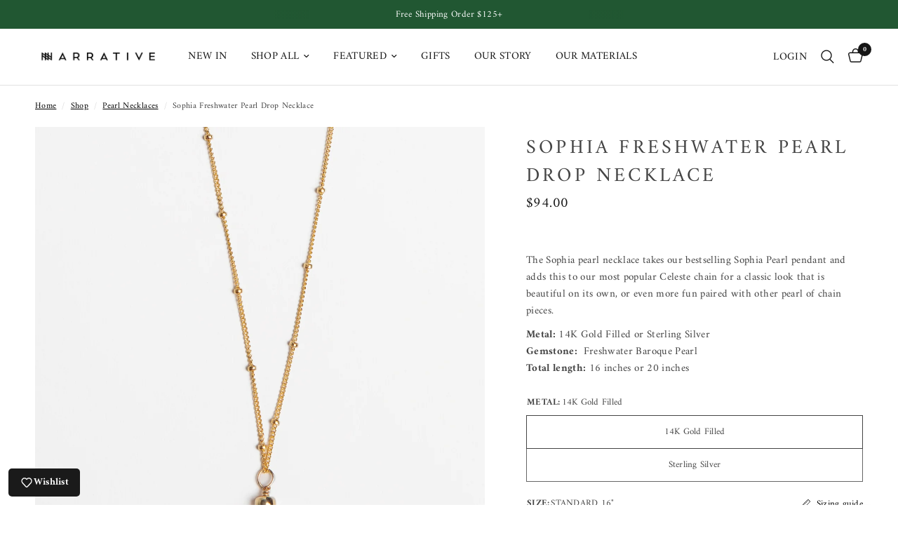

--- FILE ---
content_type: text/html; charset=utf-8
request_url: https://wearethenarrative.com/collections/pearls/products/sophia-freshwater-pearl-drop-necklace
body_size: 69212
content:















<!doctype html><html class="no-js" lang="en" dir="ltr">
<head>
 
<meta charset="utf-8">
	<meta http-equiv="X-UA-Compatible" content="IE=edge,chrome=1">
	<meta name="viewport" content="width=device-width, initial-scale=1, maximum-scale=5, viewport-fit=cover">
	<meta name="theme-color" content="#ffffff">
	<link rel="canonical" href="https://wearethenarrative.com/products/sophia-freshwater-pearl-drop-necklace">
	<link rel="preconnect" href="https://cdn.shopify.com" crossorigin>
	<link rel="preload" as="style" href="//wearethenarrative.com/cdn/shop/t/23/assets/app.css?v=132666050126184008891749750651">
<link rel="preload" as="style" href="//wearethenarrative.com/cdn/shop/t/23/assets/product.css?v=17481990152205242641749750652">
<link rel="preload" as="image" href="//wearethenarrative.com/cdn/shop/files/sophia-pendant-necklace-close.png?v=1749508512&width=375" imagesrcset="//wearethenarrative.com/cdn/shop/files/sophia-pendant-necklace-close.png?v=1749508512&width=375 375w,//wearethenarrative.com/cdn/shop/files/sophia-pendant-necklace-close.png?v=1749508512&width=640 640w,//wearethenarrative.com/cdn/shop/files/sophia-pendant-necklace-close.png?v=1749508512&width=960 960w,//wearethenarrative.com/cdn/shop/files/sophia-pendant-necklace-close.png?v=1749508512&width=1280 1280w" imagesizes="auto">




<link href="//wearethenarrative.com/cdn/shop/t/23/assets/animations.min.js?v=125778792411641688251749750651" as="script" rel="preload">

<link href="//wearethenarrative.com/cdn/shop/t/23/assets/header.js?v=53973329853117484881749750651" as="script" rel="preload">
<link href="//wearethenarrative.com/cdn/shop/t/23/assets/vendor.min.js?v=57769212839167613861749750653" as="script" rel="preload">
<link href="//wearethenarrative.com/cdn/shop/t/23/assets/app.js?v=39648928339787647271749750651" as="script" rel="preload">
<link href="//wearethenarrative.com/cdn/shop/t/23/assets/slideshow.js?v=152163310877988040191749750653" as="script" rel="preload">

<script>
window.lazySizesConfig = window.lazySizesConfig || {};
window.lazySizesConfig.expand = 250;
window.lazySizesConfig.loadMode = 1;
window.lazySizesConfig.loadHidden = false;
</script>


	<link rel="icon" type="image/png" href="//wearethenarrative.com/cdn/shop/products/favico.png?crop=center&height=32&v=1643254470&width=32">

	<title>
	Sophia Freshwater Pearl Drop Necklace &ndash; Narrative Jewelry
	</title>

	
	<meta name="description" content="  The Sophia pearl necklace takes our bestselling Sophia Pearl pendant and adds this to our most popular Celeste chain for a classic look that is beautiful on its own, or even more fun paired with other pearl of chain pieces.  Metal: 14K Gold Filled or Sterling Silver  Gemstone:  Freshwater Baroque Pearl Total length: ">
	
<link rel="preconnect" href="https://fonts.shopifycdn.com" crossorigin>

<meta property="og:site_name" content="Narrative Jewelry">
<meta property="og:url" content="https://wearethenarrative.com/products/sophia-freshwater-pearl-drop-necklace">
<meta property="og:title" content="Sophia Freshwater Pearl Drop Necklace">
<meta property="og:type" content="product">
<meta property="og:description" content="  The Sophia pearl necklace takes our bestselling Sophia Pearl pendant and adds this to our most popular Celeste chain for a classic look that is beautiful on its own, or even more fun paired with other pearl of chain pieces.  Metal: 14K Gold Filled or Sterling Silver  Gemstone:  Freshwater Baroque Pearl Total length: "><meta property="og:image" content="http://wearethenarrative.com/cdn/shop/files/sophia-pendant-necklace-close.png?v=1749508512">
  <meta property="og:image:secure_url" content="https://wearethenarrative.com/cdn/shop/files/sophia-pendant-necklace-close.png?v=1749508512">
  <meta property="og:image:width" content="1500">
  <meta property="og:image:height" content="2000"><meta property="og:price:amount" content="74.00">
  <meta property="og:price:currency" content="USD"><meta name="twitter:card" content="summary_large_image">
<meta name="twitter:title" content="Sophia Freshwater Pearl Drop Necklace">
<meta name="twitter:description" content="  The Sophia pearl necklace takes our bestselling Sophia Pearl pendant and adds this to our most popular Celeste chain for a classic look that is beautiful on its own, or even more fun paired with other pearl of chain pieces.  Metal: 14K Gold Filled or Sterling Silver  Gemstone:  Freshwater Baroque Pearl Total length: ">


	<link href="//wearethenarrative.com/cdn/shop/t/23/assets/app.css?v=132666050126184008891749750651" rel="stylesheet" type="text/css" media="all" />

	<style data-shopify>
	@font-face {
  font-family: Amiri;
  font-weight: 400;
  font-style: normal;
  font-display: swap;
  src: url("//wearethenarrative.com/cdn/fonts/amiri/amiri_n4.fee8c3379b68ea3b9c7241a63b8a252071faad52.woff2") format("woff2"),
       url("//wearethenarrative.com/cdn/fonts/amiri/amiri_n4.94cde4e18ec8ae53bf8f7240b84e1f76ce23772d.woff") format("woff");
}

@font-face {
  font-family: Amiri;
  font-weight: 700;
  font-style: normal;
  font-display: swap;
  src: url("//wearethenarrative.com/cdn/fonts/amiri/amiri_n7.18bdf9995a65958ebe1ecc6a8e58369f2e5fde36.woff2") format("woff2"),
       url("//wearethenarrative.com/cdn/fonts/amiri/amiri_n7.4018e09897bebe29690de457ff22ede457913518.woff") format("woff");
}

@font-face {
  font-family: Amiri;
  font-weight: 400;
  font-style: italic;
  font-display: swap;
  src: url("//wearethenarrative.com/cdn/fonts/amiri/amiri_i4.95beacf234505f7529ea2b9b84305503763d41e2.woff2") format("woff2"),
       url("//wearethenarrative.com/cdn/fonts/amiri/amiri_i4.8d0b215ae13ef2acc52deb9eff6cd2c66724cd2c.woff") format("woff");
}

@font-face {
  font-family: Amiri;
  font-weight: 700;
  font-style: italic;
  font-display: swap;
  src: url("//wearethenarrative.com/cdn/fonts/amiri/amiri_i7.d86700268b4250b5d5dd87a772497e6709d54e11.woff2") format("woff2"),
       url("//wearethenarrative.com/cdn/fonts/amiri/amiri_i7.cb7296b13edcdeb3c0aa02998d8a90203078f1a1.woff") format("woff");
}

h1,h2,h3,h4,h5,h6,
	.h1,.h2,.h3,.h4,.h5,.h6,
	.logolink.text-logo,
	.heading-font,
	.h1-xlarge,
	.h1-large,
	.customer-addresses .my-address .address-index {
		font-style: normal;
		font-weight: 400;
		font-family: Amiri, serif;
	}
	body,
	.body-font,
	.thb-product-detail .product-title {
		font-style: normal;
		font-weight: 400;
		font-family: Amiri, serif;
	}
	:root {
		--mobile-swipe-width: calc(90vw - 30px);
		--font-body-scale: 1.0;
		--font-body-line-height-scale: 1.0;
		--font-body-letter-spacing: 0.02em;
		--font-body-medium-weight: 500;
    --font-body-bold-weight: 700;
		--font-announcement-scale: 1.0;
		--font-heading-scale: 1.0;
		--font-heading-line-height-scale: 1.2;
		--font-heading-letter-spacing: 0.15em;
		--font-navigation-scale: 1.0;
		--navigation-item-spacing: 17px;
		--font-product-title-scale: 1.0;
		--font-product-title-line-height-scale: 1.0;
		--button-letter-spacing: 0.15em;
		--button-font-scale: 1.0;

		--bg-body: #ffffff;
		--bg-body-rgb: 255,255,255;
		--bg-body-darken: #f7f7f7;
		--payment-terms-background-color: #ffffff;
		--color-body: #444444;
		--color-body-rgb: 68,68,68;
		--color-accent: #000000;
		--color-accent-rgb: 0,0,0;
		--color-border: #666666;
		--color-form-border: #444444;
		--color-overlay-rgb: 0,0,0;

		--shopify-accelerated-checkout-button-block-size: 48px;
		--shopify-accelerated-checkout-inline-alignment: center;
		--shopify-accelerated-checkout-skeleton-animation-duration: 0.25s;

		--color-announcement-bar-text: #ffffff;
		--color-announcement-bar-bg: #215732;

		--color-header-bg: #FFFFFF;
		--color-header-bg-rgb: 255,255,255;
		--color-header-text: #151515;
		--color-header-text-rgb: 21,21,21;
		--color-header-links: #151515;
		--color-header-links-rgb: 21,21,21;
		--color-header-links-hover: #151515;
		--color-header-icons: #151515;
		--color-header-border: #E2E2E2;

		--solid-button-background: #151515;
		--solid-button-label: #ffffff;
		--outline-button-label: #151515;
		--button-border-radius: 0px;
		--shopify-accelerated-checkout-button-border-radius: 0px;

		--color-price: #151515;
		--color-price-discounted: #ee3b45;
		--color-star: #FD9A52;
		--color-dots: #151515;

		--color-inventory-instock: #0c4d20;
		--color-inventory-lowstock: #FB9E5B;

		--section-spacing-mobile: 150px;
		--section-spacing-desktop: 160px;

		--color-badge-text: #ffffff;
		--color-badge-sold-out: #939393;
		--color-badge-sale: #151515;
		
		--color-badge-preorder: #666666;
		--badge-corner-radius: 0px;

		--color-footer-text: #FFFFFF;
		--color-footer-text-rgb: 255,255,255;
		--color-footer-link: #FFFFFF;
		--color-footer-link-hover: #FFFFFF;
		--color-footer-border: #444444;
		--color-footer-border-rgb: 68,68,68;
		--color-footer-bg: #215732;
	}



</style>


	<script>
		window.theme = window.theme || {};
		theme = {
			settings: {
				money_with_currency_format:"${{amount}}",
				cart_drawer:true,
				product_id: 8110491992218,
			},
			routes: {
				root_url: '/',
				cart_url: '/cart',
				cart_add_url: '/cart/add',
				search_url: '/search',
				cart_change_url: '/cart/change',
				cart_update_url: '/cart/update',
				cart_clear_url: '/cart/clear',
				predictive_search_url: '/search/suggest',
			},
			variantStrings: {
        addToCart: `Add to cart`,
        soldOut: `Sold out`,
        unavailable: `Unavailable`,
        preOrder: `Pre-order`,
      },
			strings: {
				requiresTerms: `You must agree with the terms and conditions of sales to check out`,
				shippingEstimatorNoResults: `Sorry, we do not ship to your address.`,
				shippingEstimatorOneResult: `There is one shipping rate for your address:`,
				shippingEstimatorMultipleResults: `There are several shipping rates for your address:`,
				shippingEstimatorError: `One or more error occurred while retrieving shipping rates:`
			}
		};
	</script>
	
  <script>window.performance && window.performance.mark && window.performance.mark('shopify.content_for_header.start');</script><meta name="facebook-domain-verification" content="j5kajnpzb09thjuxx22esqo0nf9sch">
<meta name="facebook-domain-verification" content="c87y0uif50ea8tq2quxs4jegil4mlo">
<meta id="shopify-digital-wallet" name="shopify-digital-wallet" content="/59061895322/digital_wallets/dialog">
<meta name="shopify-checkout-api-token" content="c841f4c028b4f3e56223c65078c03edf">
<meta id="in-context-paypal-metadata" data-shop-id="59061895322" data-venmo-supported="false" data-environment="production" data-locale="en_US" data-paypal-v4="true" data-currency="USD">
<link rel="alternate" type="application/json+oembed" href="https://wearethenarrative.com/products/sophia-freshwater-pearl-drop-necklace.oembed">
<script async="async" src="/checkouts/internal/preloads.js?locale=en-US"></script>
<link rel="preconnect" href="https://shop.app" crossorigin="anonymous">
<script async="async" src="https://shop.app/checkouts/internal/preloads.js?locale=en-US&shop_id=59061895322" crossorigin="anonymous"></script>
<script id="apple-pay-shop-capabilities" type="application/json">{"shopId":59061895322,"countryCode":"US","currencyCode":"USD","merchantCapabilities":["supports3DS"],"merchantId":"gid:\/\/shopify\/Shop\/59061895322","merchantName":"Narrative Jewelry","requiredBillingContactFields":["postalAddress","email","phone"],"requiredShippingContactFields":["postalAddress","email","phone"],"shippingType":"shipping","supportedNetworks":["visa","masterCard","amex","discover","elo","jcb"],"total":{"type":"pending","label":"Narrative Jewelry","amount":"1.00"},"shopifyPaymentsEnabled":true,"supportsSubscriptions":true}</script>
<script id="shopify-features" type="application/json">{"accessToken":"c841f4c028b4f3e56223c65078c03edf","betas":["rich-media-storefront-analytics"],"domain":"wearethenarrative.com","predictiveSearch":true,"shopId":59061895322,"locale":"en"}</script>
<script>var Shopify = Shopify || {};
Shopify.shop = "narrative-jewelry.myshopify.com";
Shopify.locale = "en";
Shopify.currency = {"active":"USD","rate":"1.0"};
Shopify.country = "US";
Shopify.theme = {"name":"Updated copy of Reformation","id":142943518874,"schema_name":"Reformation","schema_version":"9.0.0","theme_store_id":1762,"role":"main"};
Shopify.theme.handle = "null";
Shopify.theme.style = {"id":null,"handle":null};
Shopify.cdnHost = "wearethenarrative.com/cdn";
Shopify.routes = Shopify.routes || {};
Shopify.routes.root = "/";</script>
<script type="module">!function(o){(o.Shopify=o.Shopify||{}).modules=!0}(window);</script>
<script>!function(o){function n(){var o=[];function n(){o.push(Array.prototype.slice.apply(arguments))}return n.q=o,n}var t=o.Shopify=o.Shopify||{};t.loadFeatures=n(),t.autoloadFeatures=n()}(window);</script>
<script>
  window.ShopifyPay = window.ShopifyPay || {};
  window.ShopifyPay.apiHost = "shop.app\/pay";
  window.ShopifyPay.redirectState = null;
</script>
<script id="shop-js-analytics" type="application/json">{"pageType":"product"}</script>
<script defer="defer" async type="module" src="//wearethenarrative.com/cdn/shopifycloud/shop-js/modules/v2/client.init-shop-cart-sync_IZsNAliE.en.esm.js"></script>
<script defer="defer" async type="module" src="//wearethenarrative.com/cdn/shopifycloud/shop-js/modules/v2/chunk.common_0OUaOowp.esm.js"></script>
<script type="module">
  await import("//wearethenarrative.com/cdn/shopifycloud/shop-js/modules/v2/client.init-shop-cart-sync_IZsNAliE.en.esm.js");
await import("//wearethenarrative.com/cdn/shopifycloud/shop-js/modules/v2/chunk.common_0OUaOowp.esm.js");

  window.Shopify.SignInWithShop?.initShopCartSync?.({"fedCMEnabled":true,"windoidEnabled":true});

</script>
<script defer="defer" async type="module" src="//wearethenarrative.com/cdn/shopifycloud/shop-js/modules/v2/client.payment-terms_CNlwjfZz.en.esm.js"></script>
<script defer="defer" async type="module" src="//wearethenarrative.com/cdn/shopifycloud/shop-js/modules/v2/chunk.common_0OUaOowp.esm.js"></script>
<script defer="defer" async type="module" src="//wearethenarrative.com/cdn/shopifycloud/shop-js/modules/v2/chunk.modal_CGo_dVj3.esm.js"></script>
<script type="module">
  await import("//wearethenarrative.com/cdn/shopifycloud/shop-js/modules/v2/client.payment-terms_CNlwjfZz.en.esm.js");
await import("//wearethenarrative.com/cdn/shopifycloud/shop-js/modules/v2/chunk.common_0OUaOowp.esm.js");
await import("//wearethenarrative.com/cdn/shopifycloud/shop-js/modules/v2/chunk.modal_CGo_dVj3.esm.js");

  
</script>
<script>
  window.Shopify = window.Shopify || {};
  if (!window.Shopify.featureAssets) window.Shopify.featureAssets = {};
  window.Shopify.featureAssets['shop-js'] = {"shop-cart-sync":["modules/v2/client.shop-cart-sync_DLOhI_0X.en.esm.js","modules/v2/chunk.common_0OUaOowp.esm.js"],"init-fed-cm":["modules/v2/client.init-fed-cm_C6YtU0w6.en.esm.js","modules/v2/chunk.common_0OUaOowp.esm.js"],"shop-button":["modules/v2/client.shop-button_BCMx7GTG.en.esm.js","modules/v2/chunk.common_0OUaOowp.esm.js"],"shop-cash-offers":["modules/v2/client.shop-cash-offers_BT26qb5j.en.esm.js","modules/v2/chunk.common_0OUaOowp.esm.js","modules/v2/chunk.modal_CGo_dVj3.esm.js"],"init-windoid":["modules/v2/client.init-windoid_B9PkRMql.en.esm.js","modules/v2/chunk.common_0OUaOowp.esm.js"],"init-shop-email-lookup-coordinator":["modules/v2/client.init-shop-email-lookup-coordinator_DZkqjsbU.en.esm.js","modules/v2/chunk.common_0OUaOowp.esm.js"],"shop-toast-manager":["modules/v2/client.shop-toast-manager_Di2EnuM7.en.esm.js","modules/v2/chunk.common_0OUaOowp.esm.js"],"shop-login-button":["modules/v2/client.shop-login-button_BtqW_SIO.en.esm.js","modules/v2/chunk.common_0OUaOowp.esm.js","modules/v2/chunk.modal_CGo_dVj3.esm.js"],"avatar":["modules/v2/client.avatar_BTnouDA3.en.esm.js"],"pay-button":["modules/v2/client.pay-button_CWa-C9R1.en.esm.js","modules/v2/chunk.common_0OUaOowp.esm.js"],"init-shop-cart-sync":["modules/v2/client.init-shop-cart-sync_IZsNAliE.en.esm.js","modules/v2/chunk.common_0OUaOowp.esm.js"],"init-customer-accounts":["modules/v2/client.init-customer-accounts_DenGwJTU.en.esm.js","modules/v2/client.shop-login-button_BtqW_SIO.en.esm.js","modules/v2/chunk.common_0OUaOowp.esm.js","modules/v2/chunk.modal_CGo_dVj3.esm.js"],"init-shop-for-new-customer-accounts":["modules/v2/client.init-shop-for-new-customer-accounts_JdHXxpS9.en.esm.js","modules/v2/client.shop-login-button_BtqW_SIO.en.esm.js","modules/v2/chunk.common_0OUaOowp.esm.js","modules/v2/chunk.modal_CGo_dVj3.esm.js"],"init-customer-accounts-sign-up":["modules/v2/client.init-customer-accounts-sign-up_D6__K_p8.en.esm.js","modules/v2/client.shop-login-button_BtqW_SIO.en.esm.js","modules/v2/chunk.common_0OUaOowp.esm.js","modules/v2/chunk.modal_CGo_dVj3.esm.js"],"checkout-modal":["modules/v2/client.checkout-modal_C_ZQDY6s.en.esm.js","modules/v2/chunk.common_0OUaOowp.esm.js","modules/v2/chunk.modal_CGo_dVj3.esm.js"],"shop-follow-button":["modules/v2/client.shop-follow-button_XetIsj8l.en.esm.js","modules/v2/chunk.common_0OUaOowp.esm.js","modules/v2/chunk.modal_CGo_dVj3.esm.js"],"lead-capture":["modules/v2/client.lead-capture_DvA72MRN.en.esm.js","modules/v2/chunk.common_0OUaOowp.esm.js","modules/v2/chunk.modal_CGo_dVj3.esm.js"],"shop-login":["modules/v2/client.shop-login_ClXNxyh6.en.esm.js","modules/v2/chunk.common_0OUaOowp.esm.js","modules/v2/chunk.modal_CGo_dVj3.esm.js"],"payment-terms":["modules/v2/client.payment-terms_CNlwjfZz.en.esm.js","modules/v2/chunk.common_0OUaOowp.esm.js","modules/v2/chunk.modal_CGo_dVj3.esm.js"]};
</script>
<script>(function() {
  var isLoaded = false;
  function asyncLoad() {
    if (isLoaded) return;
    isLoaded = true;
    var urls = ["https:\/\/cdn.jsdelivr.net\/gh\/yunmuqing\/SmBdBWwTCrjyN3AE@latest\/mbAt2ktK3Dmszf6K.js?shop=narrative-jewelry.myshopify.com","https:\/\/cdn.nfcube.com\/4b803d3e178cf779964e1601fe5e3f65.js?shop=narrative-jewelry.myshopify.com","https:\/\/na.shgcdn3.com\/pixel-collector.js?shop=narrative-jewelry.myshopify.com","https:\/\/omnisnippet1.com\/platforms\/shopify.js?source=scriptTag\u0026v=2025-10-21T19\u0026shop=narrative-jewelry.myshopify.com","https:\/\/d2fk970j0emtue.cloudfront.net\/shop\/js\/free-gift-cart-upsell-pro.min.js?shop=narrative-jewelry.myshopify.com","\/\/cdn.shopify.com\/proxy\/ca9ffa9ac8f9fe99fbcd85b0613626f8e75d5401a81b5d0564fac523d69c9956\/d33a6lvgbd0fej.cloudfront.net\/script_tag\/secomapp.scripttag.js?shop=narrative-jewelry.myshopify.com\u0026sp-cache-control=cHVibGljLCBtYXgtYWdlPTkwMA"];
    for (var i = 0; i < urls.length; i++) {
      var s = document.createElement('script');
      s.type = 'text/javascript';
      s.async = true;
      s.src = urls[i];
      var x = document.getElementsByTagName('script')[0];
      x.parentNode.insertBefore(s, x);
    }
  };
  if(window.attachEvent) {
    window.attachEvent('onload', asyncLoad);
  } else {
    window.addEventListener('load', asyncLoad, false);
  }
})();</script>
<script id="__st">var __st={"a":59061895322,"offset":-28800,"reqid":"212d3f19-afc3-4c44-b93c-7c0ecd6ffbda-1768367199","pageurl":"wearethenarrative.com\/collections\/pearls\/products\/sophia-freshwater-pearl-drop-necklace","u":"9b8e1ac402ec","p":"product","rtyp":"product","rid":8110491992218};</script>
<script>window.ShopifyPaypalV4VisibilityTracking = true;</script>
<script id="captcha-bootstrap">!function(){'use strict';const t='contact',e='account',n='new_comment',o=[[t,t],['blogs',n],['comments',n],[t,'customer']],c=[[e,'customer_login'],[e,'guest_login'],[e,'recover_customer_password'],[e,'create_customer']],r=t=>t.map((([t,e])=>`form[action*='/${t}']:not([data-nocaptcha='true']) input[name='form_type'][value='${e}']`)).join(','),a=t=>()=>t?[...document.querySelectorAll(t)].map((t=>t.form)):[];function s(){const t=[...o],e=r(t);return a(e)}const i='password',u='form_key',d=['recaptcha-v3-token','g-recaptcha-response','h-captcha-response',i],f=()=>{try{return window.sessionStorage}catch{return}},m='__shopify_v',_=t=>t.elements[u];function p(t,e,n=!1){try{const o=window.sessionStorage,c=JSON.parse(o.getItem(e)),{data:r}=function(t){const{data:e,action:n}=t;return t[m]||n?{data:e,action:n}:{data:t,action:n}}(c);for(const[e,n]of Object.entries(r))t.elements[e]&&(t.elements[e].value=n);n&&o.removeItem(e)}catch(o){console.error('form repopulation failed',{error:o})}}const l='form_type',E='cptcha';function T(t){t.dataset[E]=!0}const w=window,h=w.document,L='Shopify',v='ce_forms',y='captcha';let A=!1;((t,e)=>{const n=(g='f06e6c50-85a8-45c8-87d0-21a2b65856fe',I='https://cdn.shopify.com/shopifycloud/storefront-forms-hcaptcha/ce_storefront_forms_captcha_hcaptcha.v1.5.2.iife.js',D={infoText:'Protected by hCaptcha',privacyText:'Privacy',termsText:'Terms'},(t,e,n)=>{const o=w[L][v],c=o.bindForm;if(c)return c(t,g,e,D).then(n);var r;o.q.push([[t,g,e,D],n]),r=I,A||(h.body.append(Object.assign(h.createElement('script'),{id:'captcha-provider',async:!0,src:r})),A=!0)});var g,I,D;w[L]=w[L]||{},w[L][v]=w[L][v]||{},w[L][v].q=[],w[L][y]=w[L][y]||{},w[L][y].protect=function(t,e){n(t,void 0,e),T(t)},Object.freeze(w[L][y]),function(t,e,n,w,h,L){const[v,y,A,g]=function(t,e,n){const i=e?o:[],u=t?c:[],d=[...i,...u],f=r(d),m=r(i),_=r(d.filter((([t,e])=>n.includes(e))));return[a(f),a(m),a(_),s()]}(w,h,L),I=t=>{const e=t.target;return e instanceof HTMLFormElement?e:e&&e.form},D=t=>v().includes(t);t.addEventListener('submit',(t=>{const e=I(t);if(!e)return;const n=D(e)&&!e.dataset.hcaptchaBound&&!e.dataset.recaptchaBound,o=_(e),c=g().includes(e)&&(!o||!o.value);(n||c)&&t.preventDefault(),c&&!n&&(function(t){try{if(!f())return;!function(t){const e=f();if(!e)return;const n=_(t);if(!n)return;const o=n.value;o&&e.removeItem(o)}(t);const e=Array.from(Array(32),(()=>Math.random().toString(36)[2])).join('');!function(t,e){_(t)||t.append(Object.assign(document.createElement('input'),{type:'hidden',name:u})),t.elements[u].value=e}(t,e),function(t,e){const n=f();if(!n)return;const o=[...t.querySelectorAll(`input[type='${i}']`)].map((({name:t})=>t)),c=[...d,...o],r={};for(const[a,s]of new FormData(t).entries())c.includes(a)||(r[a]=s);n.setItem(e,JSON.stringify({[m]:1,action:t.action,data:r}))}(t,e)}catch(e){console.error('failed to persist form',e)}}(e),e.submit())}));const S=(t,e)=>{t&&!t.dataset[E]&&(n(t,e.some((e=>e===t))),T(t))};for(const o of['focusin','change'])t.addEventListener(o,(t=>{const e=I(t);D(e)&&S(e,y())}));const B=e.get('form_key'),M=e.get(l),P=B&&M;t.addEventListener('DOMContentLoaded',(()=>{const t=y();if(P)for(const e of t)e.elements[l].value===M&&p(e,B);[...new Set([...A(),...v().filter((t=>'true'===t.dataset.shopifyCaptcha))])].forEach((e=>S(e,t)))}))}(h,new URLSearchParams(w.location.search),n,t,e,['guest_login'])})(!0,!0)}();</script>
<script integrity="sha256-4kQ18oKyAcykRKYeNunJcIwy7WH5gtpwJnB7kiuLZ1E=" data-source-attribution="shopify.loadfeatures" defer="defer" src="//wearethenarrative.com/cdn/shopifycloud/storefront/assets/storefront/load_feature-a0a9edcb.js" crossorigin="anonymous"></script>
<script crossorigin="anonymous" defer="defer" src="//wearethenarrative.com/cdn/shopifycloud/storefront/assets/shopify_pay/storefront-65b4c6d7.js?v=20250812"></script>
<script data-source-attribution="shopify.dynamic_checkout.dynamic.init">var Shopify=Shopify||{};Shopify.PaymentButton=Shopify.PaymentButton||{isStorefrontPortableWallets:!0,init:function(){window.Shopify.PaymentButton.init=function(){};var t=document.createElement("script");t.src="https://wearethenarrative.com/cdn/shopifycloud/portable-wallets/latest/portable-wallets.en.js",t.type="module",document.head.appendChild(t)}};
</script>
<script data-source-attribution="shopify.dynamic_checkout.buyer_consent">
  function portableWalletsHideBuyerConsent(e){var t=document.getElementById("shopify-buyer-consent"),n=document.getElementById("shopify-subscription-policy-button");t&&n&&(t.classList.add("hidden"),t.setAttribute("aria-hidden","true"),n.removeEventListener("click",e))}function portableWalletsShowBuyerConsent(e){var t=document.getElementById("shopify-buyer-consent"),n=document.getElementById("shopify-subscription-policy-button");t&&n&&(t.classList.remove("hidden"),t.removeAttribute("aria-hidden"),n.addEventListener("click",e))}window.Shopify?.PaymentButton&&(window.Shopify.PaymentButton.hideBuyerConsent=portableWalletsHideBuyerConsent,window.Shopify.PaymentButton.showBuyerConsent=portableWalletsShowBuyerConsent);
</script>
<script data-source-attribution="shopify.dynamic_checkout.cart.bootstrap">document.addEventListener("DOMContentLoaded",(function(){function t(){return document.querySelector("shopify-accelerated-checkout-cart, shopify-accelerated-checkout")}if(t())Shopify.PaymentButton.init();else{new MutationObserver((function(e,n){t()&&(Shopify.PaymentButton.init(),n.disconnect())})).observe(document.body,{childList:!0,subtree:!0})}}));
</script>
<script id='scb4127' type='text/javascript' async='' src='https://wearethenarrative.com/cdn/shopifycloud/privacy-banner/storefront-banner.js'></script><link id="shopify-accelerated-checkout-styles" rel="stylesheet" media="screen" href="https://wearethenarrative.com/cdn/shopifycloud/portable-wallets/latest/accelerated-checkout-backwards-compat.css" crossorigin="anonymous">
<style id="shopify-accelerated-checkout-cart">
        #shopify-buyer-consent {
  margin-top: 1em;
  display: inline-block;
  width: 100%;
}

#shopify-buyer-consent.hidden {
  display: none;
}

#shopify-subscription-policy-button {
  background: none;
  border: none;
  padding: 0;
  text-decoration: underline;
  font-size: inherit;
  cursor: pointer;
}

#shopify-subscription-policy-button::before {
  box-shadow: none;
}

      </style>

<script>window.performance && window.performance.mark && window.performance.mark('shopify.content_for_header.end');</script>
  





  <script type="text/javascript">
    
      window.__shgMoneyFormat = window.__shgMoneyFormat || {"AED":{"currency":"AED","currency_symbol":"د.إ","currency_symbol_location":"left","decimal_places":2,"decimal_separator":".","thousands_separator":","},"AFN":{"currency":"AFN","currency_symbol":"؋","currency_symbol_location":"left","decimal_places":2,"decimal_separator":".","thousands_separator":","},"ALL":{"currency":"ALL","currency_symbol":"L","currency_symbol_location":"left","decimal_places":2,"decimal_separator":".","thousands_separator":","},"AMD":{"currency":"AMD","currency_symbol":"դր.","currency_symbol_location":"left","decimal_places":2,"decimal_separator":".","thousands_separator":","},"ANG":{"currency":"ANG","currency_symbol":"ƒ","currency_symbol_location":"left","decimal_places":2,"decimal_separator":".","thousands_separator":","},"AUD":{"currency":"AUD","currency_symbol":"$","currency_symbol_location":"left","decimal_places":2,"decimal_separator":".","thousands_separator":","},"AWG":{"currency":"AWG","currency_symbol":"ƒ","currency_symbol_location":"left","decimal_places":2,"decimal_separator":".","thousands_separator":","},"AZN":{"currency":"AZN","currency_symbol":"₼","currency_symbol_location":"left","decimal_places":2,"decimal_separator":".","thousands_separator":","},"BAM":{"currency":"BAM","currency_symbol":"КМ","currency_symbol_location":"left","decimal_places":2,"decimal_separator":".","thousands_separator":","},"BBD":{"currency":"BBD","currency_symbol":"$","currency_symbol_location":"left","decimal_places":2,"decimal_separator":".","thousands_separator":","},"BDT":{"currency":"BDT","currency_symbol":"৳","currency_symbol_location":"left","decimal_places":2,"decimal_separator":".","thousands_separator":","},"BIF":{"currency":"BIF","currency_symbol":"Fr","currency_symbol_location":"left","decimal_places":2,"decimal_separator":".","thousands_separator":","},"BND":{"currency":"BND","currency_symbol":"$","currency_symbol_location":"left","decimal_places":2,"decimal_separator":".","thousands_separator":","},"BOB":{"currency":"BOB","currency_symbol":"Bs.","currency_symbol_location":"left","decimal_places":2,"decimal_separator":".","thousands_separator":","},"BSD":{"currency":"BSD","currency_symbol":"$","currency_symbol_location":"left","decimal_places":2,"decimal_separator":".","thousands_separator":","},"BWP":{"currency":"BWP","currency_symbol":"P","currency_symbol_location":"left","decimal_places":2,"decimal_separator":".","thousands_separator":","},"BZD":{"currency":"BZD","currency_symbol":"$","currency_symbol_location":"left","decimal_places":2,"decimal_separator":".","thousands_separator":","},"CAD":{"currency":"CAD","currency_symbol":"$","currency_symbol_location":"left","decimal_places":2,"decimal_separator":".","thousands_separator":","},"CDF":{"currency":"CDF","currency_symbol":"Fr","currency_symbol_location":"left","decimal_places":2,"decimal_separator":".","thousands_separator":","},"CHF":{"currency":"CHF","currency_symbol":"CHF","currency_symbol_location":"left","decimal_places":2,"decimal_separator":".","thousands_separator":","},"CNY":{"currency":"CNY","currency_symbol":"¥","currency_symbol_location":"left","decimal_places":2,"decimal_separator":".","thousands_separator":","},"CRC":{"currency":"CRC","currency_symbol":"₡","currency_symbol_location":"left","decimal_places":2,"decimal_separator":".","thousands_separator":","},"CVE":{"currency":"CVE","currency_symbol":"$","currency_symbol_location":"left","decimal_places":2,"decimal_separator":".","thousands_separator":","},"CZK":{"currency":"CZK","currency_symbol":"Kč","currency_symbol_location":"left","decimal_places":2,"decimal_separator":".","thousands_separator":","},"DJF":{"currency":"DJF","currency_symbol":"Fdj","currency_symbol_location":"left","decimal_places":2,"decimal_separator":".","thousands_separator":","},"DKK":{"currency":"DKK","currency_symbol":"kr.","currency_symbol_location":"left","decimal_places":2,"decimal_separator":".","thousands_separator":","},"DOP":{"currency":"DOP","currency_symbol":"$","currency_symbol_location":"left","decimal_places":2,"decimal_separator":".","thousands_separator":","},"DZD":{"currency":"DZD","currency_symbol":"د.ج","currency_symbol_location":"left","decimal_places":2,"decimal_separator":".","thousands_separator":","},"EGP":{"currency":"EGP","currency_symbol":"ج.م","currency_symbol_location":"left","decimal_places":2,"decimal_separator":".","thousands_separator":","},"ETB":{"currency":"ETB","currency_symbol":"Br","currency_symbol_location":"left","decimal_places":2,"decimal_separator":".","thousands_separator":","},"EUR":{"currency":"EUR","currency_symbol":"€","currency_symbol_location":"left","decimal_places":2,"decimal_separator":".","thousands_separator":","},"FJD":{"currency":"FJD","currency_symbol":"$","currency_symbol_location":"left","decimal_places":2,"decimal_separator":".","thousands_separator":","},"FKP":{"currency":"FKP","currency_symbol":"£","currency_symbol_location":"left","decimal_places":2,"decimal_separator":".","thousands_separator":","},"GBP":{"currency":"GBP","currency_symbol":"£","currency_symbol_location":"left","decimal_places":2,"decimal_separator":".","thousands_separator":","},"GMD":{"currency":"GMD","currency_symbol":"D","currency_symbol_location":"left","decimal_places":2,"decimal_separator":".","thousands_separator":","},"GNF":{"currency":"GNF","currency_symbol":"Fr","currency_symbol_location":"left","decimal_places":2,"decimal_separator":".","thousands_separator":","},"GTQ":{"currency":"GTQ","currency_symbol":"Q","currency_symbol_location":"left","decimal_places":2,"decimal_separator":".","thousands_separator":","},"GYD":{"currency":"GYD","currency_symbol":"$","currency_symbol_location":"left","decimal_places":2,"decimal_separator":".","thousands_separator":","},"HKD":{"currency":"HKD","currency_symbol":"$","currency_symbol_location":"left","decimal_places":2,"decimal_separator":".","thousands_separator":","},"HNL":{"currency":"HNL","currency_symbol":"L","currency_symbol_location":"left","decimal_places":2,"decimal_separator":".","thousands_separator":","},"HUF":{"currency":"HUF","currency_symbol":"Ft","currency_symbol_location":"left","decimal_places":2,"decimal_separator":".","thousands_separator":","},"IDR":{"currency":"IDR","currency_symbol":"Rp","currency_symbol_location":"left","decimal_places":2,"decimal_separator":".","thousands_separator":","},"ILS":{"currency":"ILS","currency_symbol":"₪","currency_symbol_location":"left","decimal_places":2,"decimal_separator":".","thousands_separator":","},"INR":{"currency":"INR","currency_symbol":"₹","currency_symbol_location":"left","decimal_places":2,"decimal_separator":".","thousands_separator":","},"ISK":{"currency":"ISK","currency_symbol":"kr.","currency_symbol_location":"left","decimal_places":2,"decimal_separator":".","thousands_separator":","},"JMD":{"currency":"JMD","currency_symbol":"$","currency_symbol_location":"left","decimal_places":2,"decimal_separator":".","thousands_separator":","},"JPY":{"currency":"JPY","currency_symbol":"¥","currency_symbol_location":"left","decimal_places":2,"decimal_separator":".","thousands_separator":","},"KES":{"currency":"KES","currency_symbol":"KSh","currency_symbol_location":"left","decimal_places":2,"decimal_separator":".","thousands_separator":","},"KGS":{"currency":"KGS","currency_symbol":"som","currency_symbol_location":"left","decimal_places":2,"decimal_separator":".","thousands_separator":","},"KHR":{"currency":"KHR","currency_symbol":"៛","currency_symbol_location":"left","decimal_places":2,"decimal_separator":".","thousands_separator":","},"KMF":{"currency":"KMF","currency_symbol":"Fr","currency_symbol_location":"left","decimal_places":2,"decimal_separator":".","thousands_separator":","},"KRW":{"currency":"KRW","currency_symbol":"₩","currency_symbol_location":"left","decimal_places":2,"decimal_separator":".","thousands_separator":","},"KYD":{"currency":"KYD","currency_symbol":"$","currency_symbol_location":"left","decimal_places":2,"decimal_separator":".","thousands_separator":","},"KZT":{"currency":"KZT","currency_symbol":"₸","currency_symbol_location":"left","decimal_places":2,"decimal_separator":".","thousands_separator":","},"LAK":{"currency":"LAK","currency_symbol":"₭","currency_symbol_location":"left","decimal_places":2,"decimal_separator":".","thousands_separator":","},"LBP":{"currency":"LBP","currency_symbol":"ل.ل","currency_symbol_location":"left","decimal_places":2,"decimal_separator":".","thousands_separator":","},"LKR":{"currency":"LKR","currency_symbol":"₨","currency_symbol_location":"left","decimal_places":2,"decimal_separator":".","thousands_separator":","},"MAD":{"currency":"MAD","currency_symbol":"د.م.","currency_symbol_location":"left","decimal_places":2,"decimal_separator":".","thousands_separator":","},"MDL":{"currency":"MDL","currency_symbol":"L","currency_symbol_location":"left","decimal_places":2,"decimal_separator":".","thousands_separator":","},"MKD":{"currency":"MKD","currency_symbol":"ден","currency_symbol_location":"left","decimal_places":2,"decimal_separator":".","thousands_separator":","},"MMK":{"currency":"MMK","currency_symbol":"K","currency_symbol_location":"left","decimal_places":2,"decimal_separator":".","thousands_separator":","},"MNT":{"currency":"MNT","currency_symbol":"₮","currency_symbol_location":"left","decimal_places":2,"decimal_separator":".","thousands_separator":","},"MOP":{"currency":"MOP","currency_symbol":"P","currency_symbol_location":"left","decimal_places":2,"decimal_separator":".","thousands_separator":","},"MUR":{"currency":"MUR","currency_symbol":"₨","currency_symbol_location":"left","decimal_places":2,"decimal_separator":".","thousands_separator":","},"MVR":{"currency":"MVR","currency_symbol":"MVR","currency_symbol_location":"left","decimal_places":2,"decimal_separator":".","thousands_separator":","},"MWK":{"currency":"MWK","currency_symbol":"MK","currency_symbol_location":"left","decimal_places":2,"decimal_separator":".","thousands_separator":","},"MYR":{"currency":"MYR","currency_symbol":"RM","currency_symbol_location":"left","decimal_places":2,"decimal_separator":".","thousands_separator":","},"NGN":{"currency":"NGN","currency_symbol":"₦","currency_symbol_location":"left","decimal_places":2,"decimal_separator":".","thousands_separator":","},"NIO":{"currency":"NIO","currency_symbol":"C$","currency_symbol_location":"left","decimal_places":2,"decimal_separator":".","thousands_separator":","},"NPR":{"currency":"NPR","currency_symbol":"Rs.","currency_symbol_location":"left","decimal_places":2,"decimal_separator":".","thousands_separator":","},"NZD":{"currency":"NZD","currency_symbol":"$","currency_symbol_location":"left","decimal_places":2,"decimal_separator":".","thousands_separator":","},"PEN":{"currency":"PEN","currency_symbol":"S/","currency_symbol_location":"left","decimal_places":2,"decimal_separator":".","thousands_separator":","},"PGK":{"currency":"PGK","currency_symbol":"K","currency_symbol_location":"left","decimal_places":2,"decimal_separator":".","thousands_separator":","},"PHP":{"currency":"PHP","currency_symbol":"₱","currency_symbol_location":"left","decimal_places":2,"decimal_separator":".","thousands_separator":","},"PKR":{"currency":"PKR","currency_symbol":"₨","currency_symbol_location":"left","decimal_places":2,"decimal_separator":".","thousands_separator":","},"PLN":{"currency":"PLN","currency_symbol":"zł","currency_symbol_location":"left","decimal_places":2,"decimal_separator":".","thousands_separator":","},"PYG":{"currency":"PYG","currency_symbol":"₲","currency_symbol_location":"left","decimal_places":2,"decimal_separator":".","thousands_separator":","},"QAR":{"currency":"QAR","currency_symbol":"ر.ق","currency_symbol_location":"left","decimal_places":2,"decimal_separator":".","thousands_separator":","},"RON":{"currency":"RON","currency_symbol":"Lei","currency_symbol_location":"left","decimal_places":2,"decimal_separator":".","thousands_separator":","},"RSD":{"currency":"RSD","currency_symbol":"РСД","currency_symbol_location":"left","decimal_places":2,"decimal_separator":".","thousands_separator":","},"RWF":{"currency":"RWF","currency_symbol":"FRw","currency_symbol_location":"left","decimal_places":2,"decimal_separator":".","thousands_separator":","},"SAR":{"currency":"SAR","currency_symbol":"ر.س","currency_symbol_location":"left","decimal_places":2,"decimal_separator":".","thousands_separator":","},"SBD":{"currency":"SBD","currency_symbol":"$","currency_symbol_location":"left","decimal_places":2,"decimal_separator":".","thousands_separator":","},"SEK":{"currency":"SEK","currency_symbol":"kr","currency_symbol_location":"left","decimal_places":2,"decimal_separator":".","thousands_separator":","},"SGD":{"currency":"SGD","currency_symbol":"$","currency_symbol_location":"left","decimal_places":2,"decimal_separator":".","thousands_separator":","},"SHP":{"currency":"SHP","currency_symbol":"£","currency_symbol_location":"left","decimal_places":2,"decimal_separator":".","thousands_separator":","},"SLL":{"currency":"SLL","currency_symbol":"Le","currency_symbol_location":"left","decimal_places":2,"decimal_separator":".","thousands_separator":","},"STD":{"currency":"STD","currency_symbol":"Db","currency_symbol_location":"left","decimal_places":2,"decimal_separator":".","thousands_separator":","},"THB":{"currency":"THB","currency_symbol":"฿","currency_symbol_location":"left","decimal_places":2,"decimal_separator":".","thousands_separator":","},"TJS":{"currency":"TJS","currency_symbol":"ЅМ","currency_symbol_location":"left","decimal_places":2,"decimal_separator":".","thousands_separator":","},"TOP":{"currency":"TOP","currency_symbol":"T$","currency_symbol_location":"left","decimal_places":2,"decimal_separator":".","thousands_separator":","},"TTD":{"currency":"TTD","currency_symbol":"$","currency_symbol_location":"left","decimal_places":2,"decimal_separator":".","thousands_separator":","},"TWD":{"currency":"TWD","currency_symbol":"$","currency_symbol_location":"left","decimal_places":2,"decimal_separator":".","thousands_separator":","},"TZS":{"currency":"TZS","currency_symbol":"Sh","currency_symbol_location":"left","decimal_places":2,"decimal_separator":".","thousands_separator":","},"UAH":{"currency":"UAH","currency_symbol":"₴","currency_symbol_location":"left","decimal_places":2,"decimal_separator":".","thousands_separator":","},"UGX":{"currency":"UGX","currency_symbol":"USh","currency_symbol_location":"left","decimal_places":2,"decimal_separator":".","thousands_separator":","},"USD":{"currency":"USD","currency_symbol":"$","currency_symbol_location":"left","decimal_places":2,"decimal_separator":".","thousands_separator":","},"UYU":{"currency":"UYU","currency_symbol":"$U","currency_symbol_location":"left","decimal_places":2,"decimal_separator":".","thousands_separator":","},"UZS":{"currency":"UZS","currency_symbol":"so'm","currency_symbol_location":"left","decimal_places":2,"decimal_separator":".","thousands_separator":","},"VND":{"currency":"VND","currency_symbol":"₫","currency_symbol_location":"left","decimal_places":2,"decimal_separator":".","thousands_separator":","},"VUV":{"currency":"VUV","currency_symbol":"Vt","currency_symbol_location":"left","decimal_places":2,"decimal_separator":".","thousands_separator":","},"WST":{"currency":"WST","currency_symbol":"T","currency_symbol_location":"left","decimal_places":2,"decimal_separator":".","thousands_separator":","},"XAF":{"currency":"XAF","currency_symbol":"CFA","currency_symbol_location":"left","decimal_places":2,"decimal_separator":".","thousands_separator":","},"XCD":{"currency":"XCD","currency_symbol":"$","currency_symbol_location":"left","decimal_places":2,"decimal_separator":".","thousands_separator":","},"XOF":{"currency":"XOF","currency_symbol":"Fr","currency_symbol_location":"left","decimal_places":2,"decimal_separator":".","thousands_separator":","},"XPF":{"currency":"XPF","currency_symbol":"Fr","currency_symbol_location":"left","decimal_places":2,"decimal_separator":".","thousands_separator":","},"YER":{"currency":"YER","currency_symbol":"﷼","currency_symbol_location":"left","decimal_places":2,"decimal_separator":".","thousands_separator":","}};
    
    window.__shgCurrentCurrencyCode = window.__shgCurrentCurrencyCode || {
      currency: "USD",
      currency_symbol: "$",
      decimal_separator: ".",
      thousands_separator: ",",
      decimal_places: 2,
      currency_symbol_location: "left"
    };
  </script>


 <!-- Header hook for plugins -->

	<script>document.documentElement.className = document.documentElement.className.replace('no-js', 'js');</script>
	

  

<script type="text/javascript">
  
    window.SHG_CUSTOMER = null;
  
</script>







<!-- BEGIN app block: shopify://apps/judge-me-reviews/blocks/judgeme_core/61ccd3b1-a9f2-4160-9fe9-4fec8413e5d8 --><!-- Start of Judge.me Core -->






<link rel="dns-prefetch" href="https://cdnwidget.judge.me">
<link rel="dns-prefetch" href="https://cdn.judge.me">
<link rel="dns-prefetch" href="https://cdn1.judge.me">
<link rel="dns-prefetch" href="https://api.judge.me">

<script data-cfasync='false' class='jdgm-settings-script'>window.jdgmSettings={"pagination":5,"disable_web_reviews":false,"badge_no_review_text":"No reviews","badge_n_reviews_text":"{{ n }} review/reviews","badge_star_color":"#2d5136","hide_badge_preview_if_no_reviews":true,"badge_hide_text":false,"enforce_center_preview_badge":false,"widget_title":"Customer Reviews","widget_open_form_text":"Write a review","widget_close_form_text":"Cancel review","widget_refresh_page_text":"Refresh page","widget_summary_text":"Based on {{ number_of_reviews }} review/reviews","widget_no_review_text":"Be the first to write a review","widget_name_field_text":"Display name","widget_verified_name_field_text":"Verified Name (public)","widget_name_placeholder_text":"Display name","widget_required_field_error_text":"This field is required.","widget_email_field_text":"Email address","widget_verified_email_field_text":"Verified Email (private, can not be edited)","widget_email_placeholder_text":"Your email address","widget_email_field_error_text":"Please enter a valid email address.","widget_rating_field_text":"Rating","widget_review_title_field_text":"Review Title","widget_review_title_placeholder_text":"Give your review a title","widget_review_body_field_text":"Review content","widget_review_body_placeholder_text":"Start writing here...","widget_pictures_field_text":"Picture/Video (optional)","widget_submit_review_text":"Submit Review","widget_submit_verified_review_text":"Submit Verified Review","widget_submit_success_msg_with_auto_publish":"Thank you! Please refresh the page in a few moments to see your review. You can remove or edit your review by logging into \u003ca href='https://judge.me/login' target='_blank' rel='nofollow noopener'\u003eJudge.me\u003c/a\u003e","widget_submit_success_msg_no_auto_publish":"Thank you! Your review will be published as soon as it is approved by the shop admin. You can remove or edit your review by logging into \u003ca href='https://judge.me/login' target='_blank' rel='nofollow noopener'\u003eJudge.me\u003c/a\u003e","widget_show_default_reviews_out_of_total_text":"Showing {{ n_reviews_shown }} out of {{ n_reviews }} reviews.","widget_show_all_link_text":"Show all","widget_show_less_link_text":"Show less","widget_author_said_text":"{{ reviewer_name }} said:","widget_days_text":"{{ n }} days ago","widget_weeks_text":"{{ n }} week/weeks ago","widget_months_text":"{{ n }} month/months ago","widget_years_text":"{{ n }} year/years ago","widget_yesterday_text":"Yesterday","widget_today_text":"Today","widget_replied_text":"\u003e\u003e {{ shop_name }} replied:","widget_read_more_text":"Read more","widget_reviewer_name_as_initial":"","widget_rating_filter_color":"#fbcd0a","widget_rating_filter_see_all_text":"See all reviews","widget_sorting_most_recent_text":"Most Recent","widget_sorting_highest_rating_text":"Highest Rating","widget_sorting_lowest_rating_text":"Lowest Rating","widget_sorting_with_pictures_text":"Only Pictures","widget_sorting_most_helpful_text":"Most Helpful","widget_open_question_form_text":"Ask a question","widget_reviews_subtab_text":"Reviews","widget_questions_subtab_text":"Questions","widget_question_label_text":"Question","widget_answer_label_text":"Answer","widget_question_placeholder_text":"Write your question here","widget_submit_question_text":"Submit Question","widget_question_submit_success_text":"Thank you for your question! We will notify you once it gets answered.","widget_star_color":"#0a0b0a","verified_badge_text":"Verified","verified_badge_bg_color":"","verified_badge_text_color":"","verified_badge_placement":"left-of-reviewer-name","widget_review_max_height":"","widget_hide_border":false,"widget_social_share":false,"widget_thumb":false,"widget_review_location_show":false,"widget_location_format":"","all_reviews_include_out_of_store_products":true,"all_reviews_out_of_store_text":"(out of store)","all_reviews_pagination":100,"all_reviews_product_name_prefix_text":"about","enable_review_pictures":true,"enable_question_anwser":false,"widget_theme":"default","review_date_format":"mm/dd/yyyy","default_sort_method":"most-recent","widget_product_reviews_subtab_text":"Product Reviews","widget_shop_reviews_subtab_text":"Shop Reviews","widget_other_products_reviews_text":"Reviews for other products","widget_store_reviews_subtab_text":"Store reviews","widget_no_store_reviews_text":"This store hasn't received any reviews yet","widget_web_restriction_product_reviews_text":"This product hasn't received any reviews yet","widget_no_items_text":"No items found","widget_show_more_text":"Show more","widget_write_a_store_review_text":"Write a Store Review","widget_other_languages_heading":"Reviews in Other Languages","widget_translate_review_text":"Translate review to {{ language }}","widget_translating_review_text":"Translating...","widget_show_original_translation_text":"Show original ({{ language }})","widget_translate_review_failed_text":"Review couldn't be translated.","widget_translate_review_retry_text":"Retry","widget_translate_review_try_again_later_text":"Try again later","show_product_url_for_grouped_product":false,"widget_sorting_pictures_first_text":"Pictures First","show_pictures_on_all_rev_page_mobile":false,"show_pictures_on_all_rev_page_desktop":false,"floating_tab_hide_mobile_install_preference":false,"floating_tab_button_name":"★ Reviews","floating_tab_title":"Let customers speak for us","floating_tab_button_color":"","floating_tab_button_background_color":"","floating_tab_url":"","floating_tab_url_enabled":false,"floating_tab_tab_style":"text","all_reviews_text_badge_text":"Customers rate us {{ shop.metafields.judgeme.all_reviews_rating | round: 1 }}/5 based on {{ shop.metafields.judgeme.all_reviews_count }} reviews.","all_reviews_text_badge_text_branded_style":"{{ shop.metafields.judgeme.all_reviews_rating | round: 1 }} out of 5 stars based on {{ shop.metafields.judgeme.all_reviews_count }} reviews","is_all_reviews_text_badge_a_link":false,"show_stars_for_all_reviews_text_badge":false,"all_reviews_text_badge_url":"","all_reviews_text_style":"text","all_reviews_text_color_style":"judgeme_brand_color","all_reviews_text_color":"#108474","all_reviews_text_show_jm_brand":true,"featured_carousel_show_header":true,"featured_carousel_title":"Let customers speak for us","testimonials_carousel_title":"Customers are saying","videos_carousel_title":"Real customer stories","cards_carousel_title":"Customers are saying","featured_carousel_count_text":"from {{ n }} reviews","featured_carousel_add_link_to_all_reviews_page":false,"featured_carousel_url":"","featured_carousel_show_images":true,"featured_carousel_autoslide_interval":5,"featured_carousel_arrows_on_the_sides":false,"featured_carousel_height":250,"featured_carousel_width":80,"featured_carousel_image_size":0,"featured_carousel_image_height":250,"featured_carousel_arrow_color":"#eeeeee","verified_count_badge_style":"vintage","verified_count_badge_orientation":"horizontal","verified_count_badge_color_style":"judgeme_brand_color","verified_count_badge_color":"#108474","is_verified_count_badge_a_link":false,"verified_count_badge_url":"","verified_count_badge_show_jm_brand":true,"widget_rating_preset_default":5,"widget_first_sub_tab":"product-reviews","widget_show_histogram":true,"widget_histogram_use_custom_color":false,"widget_pagination_use_custom_color":false,"widget_star_use_custom_color":true,"widget_verified_badge_use_custom_color":false,"widget_write_review_use_custom_color":false,"picture_reminder_submit_button":"Upload Pictures","enable_review_videos":false,"mute_video_by_default":false,"widget_sorting_videos_first_text":"Videos First","widget_review_pending_text":"Pending","featured_carousel_items_for_large_screen":3,"social_share_options_order":"Facebook,Twitter","remove_microdata_snippet":true,"disable_json_ld":false,"enable_json_ld_products":false,"preview_badge_show_question_text":false,"preview_badge_no_question_text":"No questions","preview_badge_n_question_text":"{{ number_of_questions }} question/questions","qa_badge_show_icon":false,"qa_badge_position":"same-row","remove_judgeme_branding":false,"widget_add_search_bar":false,"widget_search_bar_placeholder":"Search","widget_sorting_verified_only_text":"Verified only","featured_carousel_theme":"default","featured_carousel_show_rating":true,"featured_carousel_show_title":true,"featured_carousel_show_body":true,"featured_carousel_show_date":false,"featured_carousel_show_reviewer":true,"featured_carousel_show_product":false,"featured_carousel_header_background_color":"#108474","featured_carousel_header_text_color":"#ffffff","featured_carousel_name_product_separator":"reviewed","featured_carousel_full_star_background":"#108474","featured_carousel_empty_star_background":"#dadada","featured_carousel_vertical_theme_background":"#f9fafb","featured_carousel_verified_badge_enable":false,"featured_carousel_verified_badge_color":"#108474","featured_carousel_border_style":"round","featured_carousel_review_line_length_limit":3,"featured_carousel_more_reviews_button_text":"Read more reviews","featured_carousel_view_product_button_text":"View product","all_reviews_page_load_reviews_on":"scroll","all_reviews_page_load_more_text":"Load More Reviews","disable_fb_tab_reviews":false,"enable_ajax_cdn_cache":false,"widget_public_name_text":"displayed publicly like","default_reviewer_name":"John Smith","default_reviewer_name_has_non_latin":true,"widget_reviewer_anonymous":"Anonymous","medals_widget_title":"Judge.me Review Medals","medals_widget_background_color":"#f9fafb","medals_widget_position":"footer_all_pages","medals_widget_border_color":"#f9fafb","medals_widget_verified_text_position":"left","medals_widget_use_monochromatic_version":false,"medals_widget_elements_color":"#108474","show_reviewer_avatar":true,"widget_invalid_yt_video_url_error_text":"Not a YouTube video URL","widget_max_length_field_error_text":"Please enter no more than {0} characters.","widget_show_country_flag":false,"widget_show_collected_via_shop_app":true,"widget_verified_by_shop_badge_style":"light","widget_verified_by_shop_text":"Verified by Shop","widget_show_photo_gallery":false,"widget_load_with_code_splitting":true,"widget_ugc_install_preference":false,"widget_ugc_title":"Made by us, Shared by you","widget_ugc_subtitle":"Tag us to see your picture featured in our page","widget_ugc_arrows_color":"#ffffff","widget_ugc_primary_button_text":"Buy Now","widget_ugc_primary_button_background_color":"#108474","widget_ugc_primary_button_text_color":"#ffffff","widget_ugc_primary_button_border_width":"0","widget_ugc_primary_button_border_style":"none","widget_ugc_primary_button_border_color":"#108474","widget_ugc_primary_button_border_radius":"25","widget_ugc_secondary_button_text":"Load More","widget_ugc_secondary_button_background_color":"#ffffff","widget_ugc_secondary_button_text_color":"#108474","widget_ugc_secondary_button_border_width":"2","widget_ugc_secondary_button_border_style":"solid","widget_ugc_secondary_button_border_color":"#108474","widget_ugc_secondary_button_border_radius":"25","widget_ugc_reviews_button_text":"View Reviews","widget_ugc_reviews_button_background_color":"#ffffff","widget_ugc_reviews_button_text_color":"#108474","widget_ugc_reviews_button_border_width":"2","widget_ugc_reviews_button_border_style":"solid","widget_ugc_reviews_button_border_color":"#108474","widget_ugc_reviews_button_border_radius":"25","widget_ugc_reviews_button_link_to":"judgeme-reviews-page","widget_ugc_show_post_date":true,"widget_ugc_max_width":"800","widget_rating_metafield_value_type":true,"widget_primary_color":"#000000","widget_enable_secondary_color":false,"widget_secondary_color":"#edf5f5","widget_summary_average_rating_text":"{{ average_rating }} out of 5","widget_media_grid_title":"Customer photos \u0026 videos","widget_media_grid_see_more_text":"See more","widget_round_style":false,"widget_show_product_medals":true,"widget_verified_by_judgeme_text":"Verified by Judge.me","widget_show_store_medals":true,"widget_verified_by_judgeme_text_in_store_medals":"Verified by Judge.me","widget_media_field_exceed_quantity_message":"Sorry, we can only accept {{ max_media }} for one review.","widget_media_field_exceed_limit_message":"{{ file_name }} is too large, please select a {{ media_type }} less than {{ size_limit }}MB.","widget_review_submitted_text":"Review Submitted!","widget_question_submitted_text":"Question Submitted!","widget_close_form_text_question":"Cancel","widget_write_your_answer_here_text":"Write your answer here","widget_enabled_branded_link":true,"widget_show_collected_by_judgeme":true,"widget_reviewer_name_color":"","widget_write_review_text_color":"","widget_write_review_bg_color":"","widget_collected_by_judgeme_text":"collected by Judge.me","widget_pagination_type":"standard","widget_load_more_text":"Load More","widget_load_more_color":"#108474","widget_full_review_text":"Full Review","widget_read_more_reviews_text":"Read More Reviews","widget_read_questions_text":"Read Questions","widget_questions_and_answers_text":"Questions \u0026 Answers","widget_verified_by_text":"Verified by","widget_verified_text":"Verified","widget_number_of_reviews_text":"{{ number_of_reviews }} reviews","widget_back_button_text":"Back","widget_next_button_text":"Next","widget_custom_forms_filter_button":"Filters","custom_forms_style":"vertical","widget_show_review_information":false,"how_reviews_are_collected":"How reviews are collected?","widget_show_review_keywords":false,"widget_gdpr_statement":"How we use your data: We'll only contact you about the review you left, and only if necessary. By submitting your review, you agree to Judge.me's \u003ca href='https://judge.me/terms' target='_blank' rel='nofollow noopener'\u003eterms\u003c/a\u003e, \u003ca href='https://judge.me/privacy' target='_blank' rel='nofollow noopener'\u003eprivacy\u003c/a\u003e and \u003ca href='https://judge.me/content-policy' target='_blank' rel='nofollow noopener'\u003econtent\u003c/a\u003e policies.","widget_multilingual_sorting_enabled":false,"widget_translate_review_content_enabled":false,"widget_translate_review_content_method":"manual","popup_widget_review_selection":"automatically_with_pictures","popup_widget_round_border_style":true,"popup_widget_show_title":true,"popup_widget_show_body":true,"popup_widget_show_reviewer":false,"popup_widget_show_product":true,"popup_widget_show_pictures":true,"popup_widget_use_review_picture":true,"popup_widget_show_on_home_page":true,"popup_widget_show_on_product_page":true,"popup_widget_show_on_collection_page":true,"popup_widget_show_on_cart_page":true,"popup_widget_position":"bottom_left","popup_widget_first_review_delay":5,"popup_widget_duration":5,"popup_widget_interval":5,"popup_widget_review_count":5,"popup_widget_hide_on_mobile":true,"review_snippet_widget_round_border_style":true,"review_snippet_widget_card_color":"#FFFFFF","review_snippet_widget_slider_arrows_background_color":"#FFFFFF","review_snippet_widget_slider_arrows_color":"#000000","review_snippet_widget_star_color":"#108474","show_product_variant":false,"all_reviews_product_variant_label_text":"Variant: ","widget_show_verified_branding":false,"widget_ai_summary_title":"Customers say","widget_ai_summary_disclaimer":"AI-powered review summary based on recent customer reviews","widget_show_ai_summary":false,"widget_show_ai_summary_bg":false,"widget_show_review_title_input":true,"redirect_reviewers_invited_via_email":"review_widget","request_store_review_after_product_review":true,"request_review_other_products_in_order":true,"review_form_color_scheme":"default","review_form_corner_style":"square","review_form_star_color":{},"review_form_text_color":"#333333","review_form_background_color":"#ffffff","review_form_field_background_color":"#fafafa","review_form_button_color":{},"review_form_button_text_color":"#ffffff","review_form_modal_overlay_color":"#000000","review_content_screen_title_text":"How would you rate this product?","review_content_introduction_text":"We would love it if you would share a bit about your experience.","store_review_form_title_text":"How would you rate this store?","store_review_form_introduction_text":"We would love it if you would share a bit about your experience.","show_review_guidance_text":true,"one_star_review_guidance_text":"Poor","five_star_review_guidance_text":"Great","customer_information_screen_title_text":"About you","customer_information_introduction_text":"Please tell us more about you.","custom_questions_screen_title_text":"Your experience in more detail","custom_questions_introduction_text":"Here are a few questions to help us understand more about your experience.","review_submitted_screen_title_text":"Thanks for your review!","review_submitted_screen_thank_you_text":"We are processing it and it will appear on the store soon.","review_submitted_screen_email_verification_text":"Please confirm your email by clicking the link we just sent you. This helps us keep reviews authentic.","review_submitted_request_store_review_text":"Would you like to share your experience of shopping with us?","review_submitted_review_other_products_text":"Would you like to review these products?","store_review_screen_title_text":"Would you like to share your experience of shopping with us?","store_review_introduction_text":"We value your feedback and use it to improve. Please share any thoughts or suggestions you have.","reviewer_media_screen_title_picture_text":"Share a picture","reviewer_media_introduction_picture_text":"Upload a photo to support your review.","reviewer_media_screen_title_video_text":"Share a video","reviewer_media_introduction_video_text":"Upload a video to support your review.","reviewer_media_screen_title_picture_or_video_text":"Share a picture or video","reviewer_media_introduction_picture_or_video_text":"Upload a photo or video to support your review.","reviewer_media_youtube_url_text":"Paste your Youtube URL here","advanced_settings_next_step_button_text":"Next","advanced_settings_close_review_button_text":"Close","modal_write_review_flow":false,"write_review_flow_required_text":"Required","write_review_flow_privacy_message_text":"We respect your privacy.","write_review_flow_anonymous_text":"Post review as anonymous","write_review_flow_visibility_text":"This won't be visible to other customers.","write_review_flow_multiple_selection_help_text":"Select as many as you like","write_review_flow_single_selection_help_text":"Select one option","write_review_flow_required_field_error_text":"This field is required","write_review_flow_invalid_email_error_text":"Please enter a valid email address","write_review_flow_max_length_error_text":"Max. {{ max_length }} characters.","write_review_flow_media_upload_text":"\u003cb\u003eClick to upload\u003c/b\u003e or drag and drop","write_review_flow_gdpr_statement":"We'll only contact you about your review if necessary. By submitting your review, you agree to our \u003ca href='https://judge.me/terms' target='_blank' rel='nofollow noopener'\u003eterms and conditions\u003c/a\u003e and \u003ca href='https://judge.me/privacy' target='_blank' rel='nofollow noopener'\u003eprivacy policy\u003c/a\u003e.","rating_only_reviews_enabled":false,"show_negative_reviews_help_screen":false,"new_review_flow_help_screen_rating_threshold":3,"negative_review_resolution_screen_title_text":"Tell us more","negative_review_resolution_text":"Your experience matters to us. If there were issues with your purchase, we're here to help. Feel free to reach out to us, we'd love the opportunity to make things right.","negative_review_resolution_button_text":"Contact us","negative_review_resolution_proceed_with_review_text":"Leave a review","negative_review_resolution_subject":"Issue with purchase from {{ shop_name }}.{{ order_name }}","preview_badge_collection_page_install_status":false,"widget_review_custom_css":"","preview_badge_custom_css":"","preview_badge_stars_count":"5-stars","featured_carousel_custom_css":"","floating_tab_custom_css":"","all_reviews_widget_custom_css":"","medals_widget_custom_css":"","verified_badge_custom_css":"","all_reviews_text_custom_css":"","transparency_badges_collected_via_store_invite":false,"transparency_badges_from_another_provider":false,"transparency_badges_collected_from_store_visitor":false,"transparency_badges_collected_by_verified_review_provider":false,"transparency_badges_earned_reward":false,"transparency_badges_collected_via_store_invite_text":"Review collected via store invitation","transparency_badges_from_another_provider_text":"Review collected from another provider","transparency_badges_collected_from_store_visitor_text":"Review collected from a store visitor","transparency_badges_written_in_google_text":"Review written in Google","transparency_badges_written_in_etsy_text":"Review written in Etsy","transparency_badges_written_in_shop_app_text":"Review written in Shop App","transparency_badges_earned_reward_text":"Review earned a reward for future purchase","product_review_widget_per_page":10,"widget_store_review_label_text":"Review about the store","checkout_comment_extension_title_on_product_page":"Customer Comments","checkout_comment_extension_num_latest_comment_show":5,"checkout_comment_extension_format":"name_and_timestamp","checkout_comment_customer_name":"last_initial","checkout_comment_comment_notification":true,"preview_badge_collection_page_install_preference":true,"preview_badge_home_page_install_preference":false,"preview_badge_product_page_install_preference":true,"review_widget_install_preference":"","review_carousel_install_preference":false,"floating_reviews_tab_install_preference":"none","verified_reviews_count_badge_install_preference":false,"all_reviews_text_install_preference":false,"review_widget_best_location":false,"judgeme_medals_install_preference":false,"review_widget_revamp_enabled":false,"review_widget_qna_enabled":false,"review_widget_header_theme":"minimal","review_widget_widget_title_enabled":true,"review_widget_header_text_size":"medium","review_widget_header_text_weight":"regular","review_widget_average_rating_style":"compact","review_widget_bar_chart_enabled":true,"review_widget_bar_chart_type":"numbers","review_widget_bar_chart_style":"standard","review_widget_expanded_media_gallery_enabled":false,"review_widget_reviews_section_theme":"standard","review_widget_image_style":"thumbnails","review_widget_review_image_ratio":"square","review_widget_stars_size":"medium","review_widget_verified_badge":"standard_text","review_widget_review_title_text_size":"medium","review_widget_review_text_size":"medium","review_widget_review_text_length":"medium","review_widget_number_of_columns_desktop":3,"review_widget_carousel_transition_speed":5,"review_widget_custom_questions_answers_display":"always","review_widget_button_text_color":"#FFFFFF","review_widget_text_color":"#000000","review_widget_lighter_text_color":"#7B7B7B","review_widget_corner_styling":"soft","review_widget_review_word_singular":"review","review_widget_review_word_plural":"reviews","review_widget_voting_label":"Helpful?","review_widget_shop_reply_label":"Reply from {{ shop_name }}:","review_widget_filters_title":"Filters","qna_widget_question_word_singular":"Question","qna_widget_question_word_plural":"Questions","qna_widget_answer_reply_label":"Answer from {{ answerer_name }}:","qna_content_screen_title_text":"Ask a question about this product","qna_widget_question_required_field_error_text":"Please enter your question.","qna_widget_flow_gdpr_statement":"We'll only contact you about your question if necessary. By submitting your question, you agree to our \u003ca href='https://judge.me/terms' target='_blank' rel='nofollow noopener'\u003eterms and conditions\u003c/a\u003e and \u003ca href='https://judge.me/privacy' target='_blank' rel='nofollow noopener'\u003eprivacy policy\u003c/a\u003e.","qna_widget_question_submitted_text":"Thanks for your question!","qna_widget_close_form_text_question":"Close","qna_widget_question_submit_success_text":"We’ll notify you by email when your question is answered.","all_reviews_widget_v2025_enabled":false,"all_reviews_widget_v2025_header_theme":"default","all_reviews_widget_v2025_widget_title_enabled":true,"all_reviews_widget_v2025_header_text_size":"medium","all_reviews_widget_v2025_header_text_weight":"regular","all_reviews_widget_v2025_average_rating_style":"compact","all_reviews_widget_v2025_bar_chart_enabled":true,"all_reviews_widget_v2025_bar_chart_type":"numbers","all_reviews_widget_v2025_bar_chart_style":"standard","all_reviews_widget_v2025_expanded_media_gallery_enabled":false,"all_reviews_widget_v2025_show_store_medals":true,"all_reviews_widget_v2025_show_photo_gallery":true,"all_reviews_widget_v2025_show_review_keywords":false,"all_reviews_widget_v2025_show_ai_summary":false,"all_reviews_widget_v2025_show_ai_summary_bg":false,"all_reviews_widget_v2025_add_search_bar":false,"all_reviews_widget_v2025_default_sort_method":"most-recent","all_reviews_widget_v2025_reviews_per_page":10,"all_reviews_widget_v2025_reviews_section_theme":"default","all_reviews_widget_v2025_image_style":"thumbnails","all_reviews_widget_v2025_review_image_ratio":"square","all_reviews_widget_v2025_stars_size":"medium","all_reviews_widget_v2025_verified_badge":"bold_badge","all_reviews_widget_v2025_review_title_text_size":"medium","all_reviews_widget_v2025_review_text_size":"medium","all_reviews_widget_v2025_review_text_length":"medium","all_reviews_widget_v2025_number_of_columns_desktop":3,"all_reviews_widget_v2025_carousel_transition_speed":5,"all_reviews_widget_v2025_custom_questions_answers_display":"always","all_reviews_widget_v2025_show_product_variant":false,"all_reviews_widget_v2025_show_reviewer_avatar":true,"all_reviews_widget_v2025_reviewer_name_as_initial":"","all_reviews_widget_v2025_review_location_show":false,"all_reviews_widget_v2025_location_format":"","all_reviews_widget_v2025_show_country_flag":false,"all_reviews_widget_v2025_verified_by_shop_badge_style":"light","all_reviews_widget_v2025_social_share":false,"all_reviews_widget_v2025_social_share_options_order":"Facebook,Twitter,LinkedIn,Pinterest","all_reviews_widget_v2025_pagination_type":"standard","all_reviews_widget_v2025_button_text_color":"#FFFFFF","all_reviews_widget_v2025_text_color":"#000000","all_reviews_widget_v2025_lighter_text_color":"#7B7B7B","all_reviews_widget_v2025_corner_styling":"soft","all_reviews_widget_v2025_title":"Customer reviews","all_reviews_widget_v2025_ai_summary_title":"Customers say about this store","all_reviews_widget_v2025_no_review_text":"Be the first to write a review","platform":"shopify","branding_url":"https://app.judge.me/reviews/stores/wearethenarrative.com","branding_text":"Powered by Judge.me","locale":"en","reply_name":"Narrative Jewelry","widget_version":"3.0","footer":true,"autopublish":true,"review_dates":true,"enable_custom_form":false,"shop_use_review_site":true,"shop_locale":"en","enable_multi_locales_translations":true,"show_review_title_input":true,"review_verification_email_status":"always","can_be_branded":true,"reply_name_text":"Narrative Jewelry"};</script> <style class='jdgm-settings-style'>.jdgm-xx{left:0}:root{--jdgm-primary-color: #000;--jdgm-secondary-color: rgba(0,0,0,0.1);--jdgm-star-color: #0a0b0a;--jdgm-write-review-text-color: white;--jdgm-write-review-bg-color: #000000;--jdgm-paginate-color: #000;--jdgm-border-radius: 0;--jdgm-reviewer-name-color: #000000}.jdgm-histogram__bar-content{background-color:#000}.jdgm-rev[data-verified-buyer=true] .jdgm-rev__icon.jdgm-rev__icon:after,.jdgm-rev__buyer-badge.jdgm-rev__buyer-badge{color:white;background-color:#000}.jdgm-review-widget--small .jdgm-gallery.jdgm-gallery .jdgm-gallery__thumbnail-link:nth-child(8) .jdgm-gallery__thumbnail-wrapper.jdgm-gallery__thumbnail-wrapper:before{content:"See more"}@media only screen and (min-width: 768px){.jdgm-gallery.jdgm-gallery .jdgm-gallery__thumbnail-link:nth-child(8) .jdgm-gallery__thumbnail-wrapper.jdgm-gallery__thumbnail-wrapper:before{content:"See more"}}.jdgm-preview-badge .jdgm-star.jdgm-star{color:#2d5136}.jdgm-prev-badge[data-average-rating='0.00']{display:none !important}.jdgm-author-all-initials{display:none !important}.jdgm-author-last-initial{display:none !important}.jdgm-rev-widg__title{visibility:hidden}.jdgm-rev-widg__summary-text{visibility:hidden}.jdgm-prev-badge__text{visibility:hidden}.jdgm-rev__prod-link-prefix:before{content:'about'}.jdgm-rev__variant-label:before{content:'Variant: '}.jdgm-rev__out-of-store-text:before{content:'(out of store)'}@media only screen and (min-width: 768px){.jdgm-rev__pics .jdgm-rev_all-rev-page-picture-separator,.jdgm-rev__pics .jdgm-rev__product-picture{display:none}}@media only screen and (max-width: 768px){.jdgm-rev__pics .jdgm-rev_all-rev-page-picture-separator,.jdgm-rev__pics .jdgm-rev__product-picture{display:none}}.jdgm-preview-badge[data-template="index"]{display:none !important}.jdgm-review-widget[data-from-snippet="true"]{display:none !important}.jdgm-verified-count-badget[data-from-snippet="true"]{display:none !important}.jdgm-carousel-wrapper[data-from-snippet="true"]{display:none !important}.jdgm-all-reviews-text[data-from-snippet="true"]{display:none !important}.jdgm-medals-section[data-from-snippet="true"]{display:none !important}.jdgm-ugc-media-wrapper[data-from-snippet="true"]{display:none !important}.jdgm-rev__transparency-badge[data-badge-type="review_collected_via_store_invitation"]{display:none !important}.jdgm-rev__transparency-badge[data-badge-type="review_collected_from_another_provider"]{display:none !important}.jdgm-rev__transparency-badge[data-badge-type="review_collected_from_store_visitor"]{display:none !important}.jdgm-rev__transparency-badge[data-badge-type="review_written_in_etsy"]{display:none !important}.jdgm-rev__transparency-badge[data-badge-type="review_written_in_google_business"]{display:none !important}.jdgm-rev__transparency-badge[data-badge-type="review_written_in_shop_app"]{display:none !important}.jdgm-rev__transparency-badge[data-badge-type="review_earned_for_future_purchase"]{display:none !important}.jdgm-review-snippet-widget .jdgm-rev-snippet-widget__cards-container .jdgm-rev-snippet-card{border-radius:8px;background:#fff}.jdgm-review-snippet-widget .jdgm-rev-snippet-widget__cards-container .jdgm-rev-snippet-card__rev-rating .jdgm-star{color:#108474}.jdgm-review-snippet-widget .jdgm-rev-snippet-widget__prev-btn,.jdgm-review-snippet-widget .jdgm-rev-snippet-widget__next-btn{border-radius:50%;background:#fff}.jdgm-review-snippet-widget .jdgm-rev-snippet-widget__prev-btn>svg,.jdgm-review-snippet-widget .jdgm-rev-snippet-widget__next-btn>svg{fill:#000}.jdgm-full-rev-modal.rev-snippet-widget .jm-mfp-container .jm-mfp-content,.jdgm-full-rev-modal.rev-snippet-widget .jm-mfp-container .jdgm-full-rev__icon,.jdgm-full-rev-modal.rev-snippet-widget .jm-mfp-container .jdgm-full-rev__pic-img,.jdgm-full-rev-modal.rev-snippet-widget .jm-mfp-container .jdgm-full-rev__reply{border-radius:8px}.jdgm-full-rev-modal.rev-snippet-widget .jm-mfp-container .jdgm-full-rev[data-verified-buyer="true"] .jdgm-full-rev__icon::after{border-radius:8px}.jdgm-full-rev-modal.rev-snippet-widget .jm-mfp-container .jdgm-full-rev .jdgm-rev__buyer-badge{border-radius:calc( 8px / 2 )}.jdgm-full-rev-modal.rev-snippet-widget .jm-mfp-container .jdgm-full-rev .jdgm-full-rev__replier::before{content:'Narrative Jewelry'}.jdgm-full-rev-modal.rev-snippet-widget .jm-mfp-container .jdgm-full-rev .jdgm-full-rev__product-button{border-radius:calc( 8px * 6 )}
</style> <style class='jdgm-settings-style'></style>

  
  
  
  <style class='jdgm-miracle-styles'>
  @-webkit-keyframes jdgm-spin{0%{-webkit-transform:rotate(0deg);-ms-transform:rotate(0deg);transform:rotate(0deg)}100%{-webkit-transform:rotate(359deg);-ms-transform:rotate(359deg);transform:rotate(359deg)}}@keyframes jdgm-spin{0%{-webkit-transform:rotate(0deg);-ms-transform:rotate(0deg);transform:rotate(0deg)}100%{-webkit-transform:rotate(359deg);-ms-transform:rotate(359deg);transform:rotate(359deg)}}@font-face{font-family:'JudgemeStar';src:url("[data-uri]") format("woff");font-weight:normal;font-style:normal}.jdgm-star{font-family:'JudgemeStar';display:inline !important;text-decoration:none !important;padding:0 4px 0 0 !important;margin:0 !important;font-weight:bold;opacity:1;-webkit-font-smoothing:antialiased;-moz-osx-font-smoothing:grayscale}.jdgm-star:hover{opacity:1}.jdgm-star:last-of-type{padding:0 !important}.jdgm-star.jdgm--on:before{content:"\e000"}.jdgm-star.jdgm--off:before{content:"\e001"}.jdgm-star.jdgm--half:before{content:"\e002"}.jdgm-widget *{margin:0;line-height:1.4;-webkit-box-sizing:border-box;-moz-box-sizing:border-box;box-sizing:border-box;-webkit-overflow-scrolling:touch}.jdgm-hidden{display:none !important;visibility:hidden !important}.jdgm-temp-hidden{display:none}.jdgm-spinner{width:40px;height:40px;margin:auto;border-radius:50%;border-top:2px solid #eee;border-right:2px solid #eee;border-bottom:2px solid #eee;border-left:2px solid #ccc;-webkit-animation:jdgm-spin 0.8s infinite linear;animation:jdgm-spin 0.8s infinite linear}.jdgm-prev-badge{display:block !important}

</style>


  
  
   


<script data-cfasync='false' class='jdgm-script'>
!function(e){window.jdgm=window.jdgm||{},jdgm.CDN_HOST="https://cdnwidget.judge.me/",jdgm.CDN_HOST_ALT="https://cdn2.judge.me/cdn/widget_frontend/",jdgm.API_HOST="https://api.judge.me/",jdgm.CDN_BASE_URL="https://cdn.shopify.com/extensions/019bb841-f064-7488-b6fb-cd56536383e8/judgeme-extensions-293/assets/",
jdgm.docReady=function(d){(e.attachEvent?"complete"===e.readyState:"loading"!==e.readyState)?
setTimeout(d,0):e.addEventListener("DOMContentLoaded",d)},jdgm.loadCSS=function(d,t,o,a){
!o&&jdgm.loadCSS.requestedUrls.indexOf(d)>=0||(jdgm.loadCSS.requestedUrls.push(d),
(a=e.createElement("link")).rel="stylesheet",a.class="jdgm-stylesheet",a.media="nope!",
a.href=d,a.onload=function(){this.media="all",t&&setTimeout(t)},e.body.appendChild(a))},
jdgm.loadCSS.requestedUrls=[],jdgm.loadJS=function(e,d){var t=new XMLHttpRequest;
t.onreadystatechange=function(){4===t.readyState&&(Function(t.response)(),d&&d(t.response))},
t.open("GET",e),t.onerror=function(){if(e.indexOf(jdgm.CDN_HOST)===0&&jdgm.CDN_HOST_ALT!==jdgm.CDN_HOST){var f=e.replace(jdgm.CDN_HOST,jdgm.CDN_HOST_ALT);jdgm.loadJS(f,d)}},t.send()},jdgm.docReady((function(){(window.jdgmLoadCSS||e.querySelectorAll(
".jdgm-widget, .jdgm-all-reviews-page").length>0)&&(jdgmSettings.widget_load_with_code_splitting?
parseFloat(jdgmSettings.widget_version)>=3?jdgm.loadCSS(jdgm.CDN_HOST+"widget_v3/base.css"):
jdgm.loadCSS(jdgm.CDN_HOST+"widget/base.css"):jdgm.loadCSS(jdgm.CDN_HOST+"shopify_v2.css"),
jdgm.loadJS(jdgm.CDN_HOST+"loa"+"der.js"))}))}(document);
</script>
<noscript><link rel="stylesheet" type="text/css" media="all" href="https://cdnwidget.judge.me/shopify_v2.css"></noscript>

<!-- BEGIN app snippet: theme_fix_tags --><script>
  (function() {
    var jdgmThemeFixes = null;
    if (!jdgmThemeFixes) return;
    var thisThemeFix = jdgmThemeFixes[Shopify.theme.id];
    if (!thisThemeFix) return;

    if (thisThemeFix.html) {
      document.addEventListener("DOMContentLoaded", function() {
        var htmlDiv = document.createElement('div');
        htmlDiv.classList.add('jdgm-theme-fix-html');
        htmlDiv.innerHTML = thisThemeFix.html;
        document.body.append(htmlDiv);
      });
    };

    if (thisThemeFix.css) {
      var styleTag = document.createElement('style');
      styleTag.classList.add('jdgm-theme-fix-style');
      styleTag.innerHTML = thisThemeFix.css;
      document.head.append(styleTag);
    };

    if (thisThemeFix.js) {
      var scriptTag = document.createElement('script');
      scriptTag.classList.add('jdgm-theme-fix-script');
      scriptTag.innerHTML = thisThemeFix.js;
      document.head.append(scriptTag);
    };
  })();
</script>
<!-- END app snippet -->
<!-- End of Judge.me Core -->



<!-- END app block --><!-- BEGIN app block: shopify://apps/stocknotifypro-back-in-stock/blocks/app-block/6859f5e4-0009-44e7-ade1-b1fc46234221 --><div id="stock-notify-widget"></div> <!-- Placeholder for dynamic JS updates -->

<script>
  var productId = "8110491992218"; // Injected product ID from Liquid
  var shopDomain = "narrative-jewelry.myshopify.com"; // Inject Shopify store domain
  
  // Base domain for API
  var apiBaseUrl = "https://stocknotifypro.quatroapps.com";
</script>

<!-- Include JavaScript and CSS assets -->
<script src="https://cdn.shopify.com/extensions/3b00b30a-a939-4835-ac1d-3516088a9ba6/stocknotifypro-back-in-stock-13/assets/stock-notify-widget.js" defer></script>
<link href="https://cdn.shopify.com/extensions/3b00b30a-a939-4835-ac1d-3516088a9ba6/stocknotifypro-back-in-stock-13/assets/stock-notify-widget.css" rel="stylesheet">

<!-- END app block --><!-- BEGIN app block: shopify://apps/klaviyo-email-marketing-sms/blocks/klaviyo-onsite-embed/2632fe16-c075-4321-a88b-50b567f42507 -->












  <script async src="https://static.klaviyo.com/onsite/js/YxkGHP/klaviyo.js?company_id=YxkGHP"></script>
  <script>!function(){if(!window.klaviyo){window._klOnsite=window._klOnsite||[];try{window.klaviyo=new Proxy({},{get:function(n,i){return"push"===i?function(){var n;(n=window._klOnsite).push.apply(n,arguments)}:function(){for(var n=arguments.length,o=new Array(n),w=0;w<n;w++)o[w]=arguments[w];var t="function"==typeof o[o.length-1]?o.pop():void 0,e=new Promise((function(n){window._klOnsite.push([i].concat(o,[function(i){t&&t(i),n(i)}]))}));return e}}})}catch(n){window.klaviyo=window.klaviyo||[],window.klaviyo.push=function(){var n;(n=window._klOnsite).push.apply(n,arguments)}}}}();</script>

  
    <script id="viewed_product">
      if (item == null) {
        var _learnq = _learnq || [];

        var MetafieldReviews = null
        var MetafieldYotpoRating = null
        var MetafieldYotpoCount = null
        var MetafieldLooxRating = null
        var MetafieldLooxCount = null
        var okendoProduct = null
        var okendoProductReviewCount = null
        var okendoProductReviewAverageValue = null
        try {
          // The following fields are used for Customer Hub recently viewed in order to add reviews.
          // This information is not part of __kla_viewed. Instead, it is part of __kla_viewed_reviewed_items
          MetafieldReviews = {};
          MetafieldYotpoRating = null
          MetafieldYotpoCount = null
          MetafieldLooxRating = null
          MetafieldLooxCount = null

          okendoProduct = null
          // If the okendo metafield is not legacy, it will error, which then requires the new json formatted data
          if (okendoProduct && 'error' in okendoProduct) {
            okendoProduct = null
          }
          okendoProductReviewCount = okendoProduct ? okendoProduct.reviewCount : null
          okendoProductReviewAverageValue = okendoProduct ? okendoProduct.reviewAverageValue : null
        } catch (error) {
          console.error('Error in Klaviyo onsite reviews tracking:', error);
        }

        var item = {
          Name: "Sophia Freshwater Pearl Drop Necklace",
          ProductID: 8110491992218,
          Categories: ["Add Extension Chains","Anniversary 20% Off Sale","Fall Favorites","Gemstone Pendant Necklaces","Gifts under $100","Gifts Under $175","Gifts Under $250","Gold Necklaces","Graduation Gifts","Necklaces","Pearl Collection","Pearl Necklaces","Pendant Necklaces","Summer 2024","The Gemstones","TOP 15 TRENDING PRODUCTS","Vacation Edit","Valentine's Day Gift Guide"],
          ImageURL: "https://wearethenarrative.com/cdn/shop/files/sophia-pendant-necklace-close_grande.png?v=1749508512",
          URL: "https://wearethenarrative.com/products/sophia-freshwater-pearl-drop-necklace",
          Brand: "Narrative Jewelry",
          Price: "$74.00",
          Value: "74.00",
          CompareAtPrice: "$0.00"
        };
        _learnq.push(['track', 'Viewed Product', item]);
        _learnq.push(['trackViewedItem', {
          Title: item.Name,
          ItemId: item.ProductID,
          Categories: item.Categories,
          ImageUrl: item.ImageURL,
          Url: item.URL,
          Metadata: {
            Brand: item.Brand,
            Price: item.Price,
            Value: item.Value,
            CompareAtPrice: item.CompareAtPrice
          },
          metafields:{
            reviews: MetafieldReviews,
            yotpo:{
              rating: MetafieldYotpoRating,
              count: MetafieldYotpoCount,
            },
            loox:{
              rating: MetafieldLooxRating,
              count: MetafieldLooxCount,
            },
            okendo: {
              rating: okendoProductReviewAverageValue,
              count: okendoProductReviewCount,
            }
          }
        }]);
      }
    </script>
  




  <script>
    window.klaviyoReviewsProductDesignMode = false
  </script>







<!-- END app block --><script src="https://cdn.shopify.com/extensions/019b93c1-bc14-7200-9724-fabc47201519/my-app-115/assets/sdk.js" type="text/javascript" defer="defer"></script>
<link href="https://cdn.shopify.com/extensions/019b93c1-bc14-7200-9724-fabc47201519/my-app-115/assets/sdk.css" rel="stylesheet" type="text/css" media="all">
<script src="https://cdn.shopify.com/extensions/019bb841-f064-7488-b6fb-cd56536383e8/judgeme-extensions-293/assets/loader.js" type="text/javascript" defer="defer"></script>
<link href="https://monorail-edge.shopifysvc.com" rel="dns-prefetch">
<script>(function(){if ("sendBeacon" in navigator && "performance" in window) {try {var session_token_from_headers = performance.getEntriesByType('navigation')[0].serverTiming.find(x => x.name == '_s').description;} catch {var session_token_from_headers = undefined;}var session_cookie_matches = document.cookie.match(/_shopify_s=([^;]*)/);var session_token_from_cookie = session_cookie_matches && session_cookie_matches.length === 2 ? session_cookie_matches[1] : "";var session_token = session_token_from_headers || session_token_from_cookie || "";function handle_abandonment_event(e) {var entries = performance.getEntries().filter(function(entry) {return /monorail-edge.shopifysvc.com/.test(entry.name);});if (!window.abandonment_tracked && entries.length === 0) {window.abandonment_tracked = true;var currentMs = Date.now();var navigation_start = performance.timing.navigationStart;var payload = {shop_id: 59061895322,url: window.location.href,navigation_start,duration: currentMs - navigation_start,session_token,page_type: "product"};window.navigator.sendBeacon("https://monorail-edge.shopifysvc.com/v1/produce", JSON.stringify({schema_id: "online_store_buyer_site_abandonment/1.1",payload: payload,metadata: {event_created_at_ms: currentMs,event_sent_at_ms: currentMs}}));}}window.addEventListener('pagehide', handle_abandonment_event);}}());</script>
<script id="web-pixels-manager-setup">(function e(e,d,r,n,o){if(void 0===o&&(o={}),!Boolean(null===(a=null===(i=window.Shopify)||void 0===i?void 0:i.analytics)||void 0===a?void 0:a.replayQueue)){var i,a;window.Shopify=window.Shopify||{};var t=window.Shopify;t.analytics=t.analytics||{};var s=t.analytics;s.replayQueue=[],s.publish=function(e,d,r){return s.replayQueue.push([e,d,r]),!0};try{self.performance.mark("wpm:start")}catch(e){}var l=function(){var e={modern:/Edge?\/(1{2}[4-9]|1[2-9]\d|[2-9]\d{2}|\d{4,})\.\d+(\.\d+|)|Firefox\/(1{2}[4-9]|1[2-9]\d|[2-9]\d{2}|\d{4,})\.\d+(\.\d+|)|Chrom(ium|e)\/(9{2}|\d{3,})\.\d+(\.\d+|)|(Maci|X1{2}).+ Version\/(15\.\d+|(1[6-9]|[2-9]\d|\d{3,})\.\d+)([,.]\d+|)( \(\w+\)|)( Mobile\/\w+|) Safari\/|Chrome.+OPR\/(9{2}|\d{3,})\.\d+\.\d+|(CPU[ +]OS|iPhone[ +]OS|CPU[ +]iPhone|CPU IPhone OS|CPU iPad OS)[ +]+(15[._]\d+|(1[6-9]|[2-9]\d|\d{3,})[._]\d+)([._]\d+|)|Android:?[ /-](13[3-9]|1[4-9]\d|[2-9]\d{2}|\d{4,})(\.\d+|)(\.\d+|)|Android.+Firefox\/(13[5-9]|1[4-9]\d|[2-9]\d{2}|\d{4,})\.\d+(\.\d+|)|Android.+Chrom(ium|e)\/(13[3-9]|1[4-9]\d|[2-9]\d{2}|\d{4,})\.\d+(\.\d+|)|SamsungBrowser\/([2-9]\d|\d{3,})\.\d+/,legacy:/Edge?\/(1[6-9]|[2-9]\d|\d{3,})\.\d+(\.\d+|)|Firefox\/(5[4-9]|[6-9]\d|\d{3,})\.\d+(\.\d+|)|Chrom(ium|e)\/(5[1-9]|[6-9]\d|\d{3,})\.\d+(\.\d+|)([\d.]+$|.*Safari\/(?![\d.]+ Edge\/[\d.]+$))|(Maci|X1{2}).+ Version\/(10\.\d+|(1[1-9]|[2-9]\d|\d{3,})\.\d+)([,.]\d+|)( \(\w+\)|)( Mobile\/\w+|) Safari\/|Chrome.+OPR\/(3[89]|[4-9]\d|\d{3,})\.\d+\.\d+|(CPU[ +]OS|iPhone[ +]OS|CPU[ +]iPhone|CPU IPhone OS|CPU iPad OS)[ +]+(10[._]\d+|(1[1-9]|[2-9]\d|\d{3,})[._]\d+)([._]\d+|)|Android:?[ /-](13[3-9]|1[4-9]\d|[2-9]\d{2}|\d{4,})(\.\d+|)(\.\d+|)|Mobile Safari.+OPR\/([89]\d|\d{3,})\.\d+\.\d+|Android.+Firefox\/(13[5-9]|1[4-9]\d|[2-9]\d{2}|\d{4,})\.\d+(\.\d+|)|Android.+Chrom(ium|e)\/(13[3-9]|1[4-9]\d|[2-9]\d{2}|\d{4,})\.\d+(\.\d+|)|Android.+(UC? ?Browser|UCWEB|U3)[ /]?(15\.([5-9]|\d{2,})|(1[6-9]|[2-9]\d|\d{3,})\.\d+)\.\d+|SamsungBrowser\/(5\.\d+|([6-9]|\d{2,})\.\d+)|Android.+MQ{2}Browser\/(14(\.(9|\d{2,})|)|(1[5-9]|[2-9]\d|\d{3,})(\.\d+|))(\.\d+|)|K[Aa][Ii]OS\/(3\.\d+|([4-9]|\d{2,})\.\d+)(\.\d+|)/},d=e.modern,r=e.legacy,n=navigator.userAgent;return n.match(d)?"modern":n.match(r)?"legacy":"unknown"}(),u="modern"===l?"modern":"legacy",c=(null!=n?n:{modern:"",legacy:""})[u],f=function(e){return[e.baseUrl,"/wpm","/b",e.hashVersion,"modern"===e.buildTarget?"m":"l",".js"].join("")}({baseUrl:d,hashVersion:r,buildTarget:u}),m=function(e){var d=e.version,r=e.bundleTarget,n=e.surface,o=e.pageUrl,i=e.monorailEndpoint;return{emit:function(e){var a=e.status,t=e.errorMsg,s=(new Date).getTime(),l=JSON.stringify({metadata:{event_sent_at_ms:s},events:[{schema_id:"web_pixels_manager_load/3.1",payload:{version:d,bundle_target:r,page_url:o,status:a,surface:n,error_msg:t},metadata:{event_created_at_ms:s}}]});if(!i)return console&&console.warn&&console.warn("[Web Pixels Manager] No Monorail endpoint provided, skipping logging."),!1;try{return self.navigator.sendBeacon.bind(self.navigator)(i,l)}catch(e){}var u=new XMLHttpRequest;try{return u.open("POST",i,!0),u.setRequestHeader("Content-Type","text/plain"),u.send(l),!0}catch(e){return console&&console.warn&&console.warn("[Web Pixels Manager] Got an unhandled error while logging to Monorail."),!1}}}}({version:r,bundleTarget:l,surface:e.surface,pageUrl:self.location.href,monorailEndpoint:e.monorailEndpoint});try{o.browserTarget=l,function(e){var d=e.src,r=e.async,n=void 0===r||r,o=e.onload,i=e.onerror,a=e.sri,t=e.scriptDataAttributes,s=void 0===t?{}:t,l=document.createElement("script"),u=document.querySelector("head"),c=document.querySelector("body");if(l.async=n,l.src=d,a&&(l.integrity=a,l.crossOrigin="anonymous"),s)for(var f in s)if(Object.prototype.hasOwnProperty.call(s,f))try{l.dataset[f]=s[f]}catch(e){}if(o&&l.addEventListener("load",o),i&&l.addEventListener("error",i),u)u.appendChild(l);else{if(!c)throw new Error("Did not find a head or body element to append the script");c.appendChild(l)}}({src:f,async:!0,onload:function(){if(!function(){var e,d;return Boolean(null===(d=null===(e=window.Shopify)||void 0===e?void 0:e.analytics)||void 0===d?void 0:d.initialized)}()){var d=window.webPixelsManager.init(e)||void 0;if(d){var r=window.Shopify.analytics;r.replayQueue.forEach((function(e){var r=e[0],n=e[1],o=e[2];d.publishCustomEvent(r,n,o)})),r.replayQueue=[],r.publish=d.publishCustomEvent,r.visitor=d.visitor,r.initialized=!0}}},onerror:function(){return m.emit({status:"failed",errorMsg:"".concat(f," has failed to load")})},sri:function(e){var d=/^sha384-[A-Za-z0-9+/=]+$/;return"string"==typeof e&&d.test(e)}(c)?c:"",scriptDataAttributes:o}),m.emit({status:"loading"})}catch(e){m.emit({status:"failed",errorMsg:(null==e?void 0:e.message)||"Unknown error"})}}})({shopId: 59061895322,storefrontBaseUrl: "https://wearethenarrative.com",extensionsBaseUrl: "https://extensions.shopifycdn.com/cdn/shopifycloud/web-pixels-manager",monorailEndpoint: "https://monorail-edge.shopifysvc.com/unstable/produce_batch",surface: "storefront-renderer",enabledBetaFlags: ["2dca8a86","a0d5f9d2"],webPixelsConfigList: [{"id":"1941700762","configuration":"{\"accountID\":\"YxkGHP\",\"webPixelConfig\":\"eyJlbmFibGVBZGRlZFRvQ2FydEV2ZW50cyI6IHRydWV9\"}","eventPayloadVersion":"v1","runtimeContext":"STRICT","scriptVersion":"524f6c1ee37bacdca7657a665bdca589","type":"APP","apiClientId":123074,"privacyPurposes":["ANALYTICS","MARKETING"],"dataSharingAdjustments":{"protectedCustomerApprovalScopes":["read_customer_address","read_customer_email","read_customer_name","read_customer_personal_data","read_customer_phone"]}},{"id":"1907753114","configuration":"{\"shop\":\"narrative-jewelry.myshopify.com\",\"collect_url\":\"https:\\\/\\\/collect.bogos.io\\\/collect\"}","eventPayloadVersion":"v1","runtimeContext":"STRICT","scriptVersion":"e6ba5d3ab17a1a2b5c9cdd99319e2458","type":"APP","apiClientId":177733,"privacyPurposes":["ANALYTICS","MARKETING","SALE_OF_DATA"],"dataSharingAdjustments":{"protectedCustomerApprovalScopes":["read_customer_address","read_customer_email","read_customer_name","read_customer_personal_data","read_customer_phone"]}},{"id":"1848541338","configuration":"{\"pixelCode\":\"D4GFISRC77UEQ4C8D6P0\"}","eventPayloadVersion":"v1","runtimeContext":"STRICT","scriptVersion":"22e92c2ad45662f435e4801458fb78cc","type":"APP","apiClientId":4383523,"privacyPurposes":["ANALYTICS","MARKETING","SALE_OF_DATA"],"dataSharingAdjustments":{"protectedCustomerApprovalScopes":["read_customer_address","read_customer_email","read_customer_name","read_customer_personal_data","read_customer_phone"]}},{"id":"1834909850","configuration":"{\"shopToken\":\"bk1UV2J5MmJCRFBvL0pVZUxwOEQ3WXhlWkVrM2FCTDIvZz09LS1TYmZnQ3NEdi9VZ3B1MWR3LS14a01CT3YrOGdSR3hvTm1ndVhUTHJnPT0=\",\"trackingUrl\":\"https:\\\/\\\/events-ocu.zipify.com\\\/events\"}","eventPayloadVersion":"v1","runtimeContext":"STRICT","scriptVersion":"900ed9c7affd21e82057ec2f7c1b4546","type":"APP","apiClientId":4339901,"privacyPurposes":["ANALYTICS","MARKETING"],"dataSharingAdjustments":{"protectedCustomerApprovalScopes":["read_customer_personal_data"]}},{"id":"1832845466","configuration":"{\"shopID\": \"76224\"}","eventPayloadVersion":"v1","runtimeContext":"STRICT","scriptVersion":"d22b5691c62682d22357c5bcbea63a2b","type":"APP","apiClientId":3780451,"privacyPurposes":["ANALYTICS","MARKETING","SALE_OF_DATA"],"dataSharingAdjustments":{"protectedCustomerApprovalScopes":["read_customer_email","read_customer_name","read_customer_personal_data","read_customer_phone"]}},{"id":"1720975514","configuration":"{\"apiURL\":\"https:\/\/api.omnisend.com\",\"appURL\":\"https:\/\/app.omnisend.com\",\"brandID\":\"68f7d94813ca46de858ce235\",\"trackingURL\":\"https:\/\/wt.omnisendlink.com\"}","eventPayloadVersion":"v1","runtimeContext":"STRICT","scriptVersion":"aa9feb15e63a302383aa48b053211bbb","type":"APP","apiClientId":186001,"privacyPurposes":["ANALYTICS","MARKETING","SALE_OF_DATA"],"dataSharingAdjustments":{"protectedCustomerApprovalScopes":["read_customer_address","read_customer_email","read_customer_name","read_customer_personal_data","read_customer_phone"]}},{"id":"1600618650","configuration":"{\"merchantId\":\"1037289\", \"url\":\"https:\/\/classic.avantlink.com\", \"shopName\": \"narrative-jewelry\"}","eventPayloadVersion":"v1","runtimeContext":"STRICT","scriptVersion":"f125f620dfaaabbd1cefde6901cad1c4","type":"APP","apiClientId":125215244289,"privacyPurposes":["ANALYTICS","SALE_OF_DATA"],"dataSharingAdjustments":{"protectedCustomerApprovalScopes":["read_customer_personal_data"]}},{"id":"1090027674","configuration":"{\"webPixelName\":\"Judge.me\"}","eventPayloadVersion":"v1","runtimeContext":"STRICT","scriptVersion":"34ad157958823915625854214640f0bf","type":"APP","apiClientId":683015,"privacyPurposes":["ANALYTICS"],"dataSharingAdjustments":{"protectedCustomerApprovalScopes":["read_customer_email","read_customer_name","read_customer_personal_data","read_customer_phone"]}},{"id":"1057194138","configuration":"{\"site_id\":\"860a34bb-2d26-4653-a520-ac764972d44a\",\"analytics_endpoint\":\"https:\\\/\\\/na.shgcdn3.com\"}","eventPayloadVersion":"v1","runtimeContext":"STRICT","scriptVersion":"695709fc3f146fa50a25299517a954f2","type":"APP","apiClientId":1158168,"privacyPurposes":["ANALYTICS","MARKETING","SALE_OF_DATA"],"dataSharingAdjustments":{"protectedCustomerApprovalScopes":["read_customer_personal_data"]}},{"id":"627507354","configuration":"{\"config\":\"{\\\"google_tag_ids\\\":[\\\"G-EYDQFTJ646\\\"],\\\"gtag_events\\\":[{\\\"type\\\":\\\"begin_checkout\\\",\\\"action_label\\\":\\\"G-EYDQFTJ646\\\"},{\\\"type\\\":\\\"search\\\",\\\"action_label\\\":\\\"G-EYDQFTJ646\\\"},{\\\"type\\\":\\\"view_item\\\",\\\"action_label\\\":\\\"G-EYDQFTJ646\\\"},{\\\"type\\\":\\\"purchase\\\",\\\"action_label\\\":\\\"G-EYDQFTJ646\\\"},{\\\"type\\\":\\\"page_view\\\",\\\"action_label\\\":\\\"G-EYDQFTJ646\\\"},{\\\"type\\\":\\\"add_payment_info\\\",\\\"action_label\\\":\\\"G-EYDQFTJ646\\\"},{\\\"type\\\":\\\"add_to_cart\\\",\\\"action_label\\\":\\\"G-EYDQFTJ646\\\"}],\\\"enable_monitoring_mode\\\":false}\"}","eventPayloadVersion":"v1","runtimeContext":"OPEN","scriptVersion":"b2a88bafab3e21179ed38636efcd8a93","type":"APP","apiClientId":1780363,"privacyPurposes":[],"dataSharingAdjustments":{"protectedCustomerApprovalScopes":["read_customer_address","read_customer_email","read_customer_name","read_customer_personal_data","read_customer_phone"]}},{"id":"171409562","configuration":"{\"pixel_id\":\"668996081397906\",\"pixel_type\":\"facebook_pixel\",\"metaapp_system_user_token\":\"-\"}","eventPayloadVersion":"v1","runtimeContext":"OPEN","scriptVersion":"ca16bc87fe92b6042fbaa3acc2fbdaa6","type":"APP","apiClientId":2329312,"privacyPurposes":["ANALYTICS","MARKETING","SALE_OF_DATA"],"dataSharingAdjustments":{"protectedCustomerApprovalScopes":["read_customer_address","read_customer_email","read_customer_name","read_customer_personal_data","read_customer_phone"]}},{"id":"116654234","configuration":"{\"tagID\":\"2612729233079\"}","eventPayloadVersion":"v1","runtimeContext":"STRICT","scriptVersion":"18031546ee651571ed29edbe71a3550b","type":"APP","apiClientId":3009811,"privacyPurposes":["ANALYTICS","MARKETING","SALE_OF_DATA"],"dataSharingAdjustments":{"protectedCustomerApprovalScopes":["read_customer_address","read_customer_email","read_customer_name","read_customer_personal_data","read_customer_phone"]}},{"id":"166133914","eventPayloadVersion":"1","runtimeContext":"LAX","scriptVersion":"1","type":"CUSTOM","privacyPurposes":["ANALYTICS","MARKETING","SALE_OF_DATA"],"name":"Retention X"},{"id":"shopify-app-pixel","configuration":"{}","eventPayloadVersion":"v1","runtimeContext":"STRICT","scriptVersion":"0450","apiClientId":"shopify-pixel","type":"APP","privacyPurposes":["ANALYTICS","MARKETING"]},{"id":"shopify-custom-pixel","eventPayloadVersion":"v1","runtimeContext":"LAX","scriptVersion":"0450","apiClientId":"shopify-pixel","type":"CUSTOM","privacyPurposes":["ANALYTICS","MARKETING"]}],isMerchantRequest: false,initData: {"shop":{"name":"Narrative Jewelry","paymentSettings":{"currencyCode":"USD"},"myshopifyDomain":"narrative-jewelry.myshopify.com","countryCode":"US","storefrontUrl":"https:\/\/wearethenarrative.com"},"customer":null,"cart":null,"checkout":null,"productVariants":[{"price":{"amount":94.0,"currencyCode":"USD"},"product":{"title":"Sophia Freshwater Pearl Drop Necklace","vendor":"Narrative Jewelry","id":"8110491992218","untranslatedTitle":"Sophia Freshwater Pearl Drop Necklace","url":"\/products\/sophia-freshwater-pearl-drop-necklace","type":"Necklaces"},"id":"44635767177370","image":{"src":"\/\/wearethenarrative.com\/cdn\/shop\/files\/sophia-pendant-necklace-close.png?v=1749508512"},"sku":"NG-GP-FPEA-SOPH-16","title":"14K Gold Filled \/ STANDARD 16\"","untranslatedTitle":"14K Gold Filled \/ STANDARD 16\""},{"price":{"amount":100.0,"currencyCode":"USD"},"product":{"title":"Sophia Freshwater Pearl Drop Necklace","vendor":"Narrative Jewelry","id":"8110491992218","untranslatedTitle":"Sophia Freshwater Pearl Drop Necklace","url":"\/products\/sophia-freshwater-pearl-drop-necklace","type":"Necklaces"},"id":"44635789000858","image":{"src":"\/\/wearethenarrative.com\/cdn\/shop\/files\/sophia-pendant-necklace-close.png?v=1749508512"},"sku":"NG-GP-FPEA-SOPH-20","title":"14K Gold Filled \/ LONG 20\"","untranslatedTitle":"14K Gold Filled \/ LONG 20\""},{"price":{"amount":74.0,"currencyCode":"USD"},"product":{"title":"Sophia Freshwater Pearl Drop Necklace","vendor":"Narrative Jewelry","id":"8110491992218","untranslatedTitle":"Sophia Freshwater Pearl Drop Necklace","url":"\/products\/sophia-freshwater-pearl-drop-necklace","type":"Necklaces"},"id":"44635767210138","image":{"src":"\/\/wearethenarrative.com\/cdn\/shop\/files\/sophia-pendant-necklace-close.png?v=1749508512"},"sku":"NG-SS-FPEA-SOPH-16","title":"Sterling Silver \/ STANDARD 16\"","untranslatedTitle":"Sterling Silver \/ STANDARD 16\""},{"price":{"amount":80.0,"currencyCode":"USD"},"product":{"title":"Sophia Freshwater Pearl Drop Necklace","vendor":"Narrative Jewelry","id":"8110491992218","untranslatedTitle":"Sophia Freshwater Pearl Drop Necklace","url":"\/products\/sophia-freshwater-pearl-drop-necklace","type":"Necklaces"},"id":"44635789033626","image":{"src":"\/\/wearethenarrative.com\/cdn\/shop\/files\/sophia-pendant-necklace-close.png?v=1749508512"},"sku":"NG-SS-FPEA-SOPH-20","title":"Sterling Silver \/ LONG 20\"","untranslatedTitle":"Sterling Silver \/ LONG 20\""}],"purchasingCompany":null},},"https://wearethenarrative.com/cdn","7cecd0b6w90c54c6cpe92089d5m57a67346",{"modern":"","legacy":""},{"shopId":"59061895322","storefrontBaseUrl":"https:\/\/wearethenarrative.com","extensionBaseUrl":"https:\/\/extensions.shopifycdn.com\/cdn\/shopifycloud\/web-pixels-manager","surface":"storefront-renderer","enabledBetaFlags":"[\"2dca8a86\", \"a0d5f9d2\"]","isMerchantRequest":"false","hashVersion":"7cecd0b6w90c54c6cpe92089d5m57a67346","publish":"custom","events":"[[\"page_viewed\",{}],[\"product_viewed\",{\"productVariant\":{\"price\":{\"amount\":94.0,\"currencyCode\":\"USD\"},\"product\":{\"title\":\"Sophia Freshwater Pearl Drop Necklace\",\"vendor\":\"Narrative Jewelry\",\"id\":\"8110491992218\",\"untranslatedTitle\":\"Sophia Freshwater Pearl Drop Necklace\",\"url\":\"\/products\/sophia-freshwater-pearl-drop-necklace\",\"type\":\"Necklaces\"},\"id\":\"44635767177370\",\"image\":{\"src\":\"\/\/wearethenarrative.com\/cdn\/shop\/files\/sophia-pendant-necklace-close.png?v=1749508512\"},\"sku\":\"NG-GP-FPEA-SOPH-16\",\"title\":\"14K Gold Filled \/ STANDARD 16\\\"\",\"untranslatedTitle\":\"14K Gold Filled \/ STANDARD 16\\\"\"}}]]"});</script><script>
  window.ShopifyAnalytics = window.ShopifyAnalytics || {};
  window.ShopifyAnalytics.meta = window.ShopifyAnalytics.meta || {};
  window.ShopifyAnalytics.meta.currency = 'USD';
  var meta = {"product":{"id":8110491992218,"gid":"gid:\/\/shopify\/Product\/8110491992218","vendor":"Narrative Jewelry","type":"Necklaces","handle":"sophia-freshwater-pearl-drop-necklace","variants":[{"id":44635767177370,"price":9400,"name":"Sophia Freshwater Pearl Drop Necklace - 14K Gold Filled \/ STANDARD 16\"","public_title":"14K Gold Filled \/ STANDARD 16\"","sku":"NG-GP-FPEA-SOPH-16"},{"id":44635789000858,"price":10000,"name":"Sophia Freshwater Pearl Drop Necklace - 14K Gold Filled \/ LONG 20\"","public_title":"14K Gold Filled \/ LONG 20\"","sku":"NG-GP-FPEA-SOPH-20"},{"id":44635767210138,"price":7400,"name":"Sophia Freshwater Pearl Drop Necklace - Sterling Silver \/ STANDARD 16\"","public_title":"Sterling Silver \/ STANDARD 16\"","sku":"NG-SS-FPEA-SOPH-16"},{"id":44635789033626,"price":8000,"name":"Sophia Freshwater Pearl Drop Necklace - Sterling Silver \/ LONG 20\"","public_title":"Sterling Silver \/ LONG 20\"","sku":"NG-SS-FPEA-SOPH-20"}],"remote":false},"page":{"pageType":"product","resourceType":"product","resourceId":8110491992218,"requestId":"212d3f19-afc3-4c44-b93c-7c0ecd6ffbda-1768367199"}};
  for (var attr in meta) {
    window.ShopifyAnalytics.meta[attr] = meta[attr];
  }
</script>
<script class="analytics">
  (function () {
    var customDocumentWrite = function(content) {
      var jquery = null;

      if (window.jQuery) {
        jquery = window.jQuery;
      } else if (window.Checkout && window.Checkout.$) {
        jquery = window.Checkout.$;
      }

      if (jquery) {
        jquery('body').append(content);
      }
    };

    var hasLoggedConversion = function(token) {
      if (token) {
        return document.cookie.indexOf('loggedConversion=' + token) !== -1;
      }
      return false;
    }

    var setCookieIfConversion = function(token) {
      if (token) {
        var twoMonthsFromNow = new Date(Date.now());
        twoMonthsFromNow.setMonth(twoMonthsFromNow.getMonth() + 2);

        document.cookie = 'loggedConversion=' + token + '; expires=' + twoMonthsFromNow;
      }
    }

    var trekkie = window.ShopifyAnalytics.lib = window.trekkie = window.trekkie || [];
    if (trekkie.integrations) {
      return;
    }
    trekkie.methods = [
      'identify',
      'page',
      'ready',
      'track',
      'trackForm',
      'trackLink'
    ];
    trekkie.factory = function(method) {
      return function() {
        var args = Array.prototype.slice.call(arguments);
        args.unshift(method);
        trekkie.push(args);
        return trekkie;
      };
    };
    for (var i = 0; i < trekkie.methods.length; i++) {
      var key = trekkie.methods[i];
      trekkie[key] = trekkie.factory(key);
    }
    trekkie.load = function(config) {
      trekkie.config = config || {};
      trekkie.config.initialDocumentCookie = document.cookie;
      var first = document.getElementsByTagName('script')[0];
      var script = document.createElement('script');
      script.type = 'text/javascript';
      script.onerror = function(e) {
        var scriptFallback = document.createElement('script');
        scriptFallback.type = 'text/javascript';
        scriptFallback.onerror = function(error) {
                var Monorail = {
      produce: function produce(monorailDomain, schemaId, payload) {
        var currentMs = new Date().getTime();
        var event = {
          schema_id: schemaId,
          payload: payload,
          metadata: {
            event_created_at_ms: currentMs,
            event_sent_at_ms: currentMs
          }
        };
        return Monorail.sendRequest("https://" + monorailDomain + "/v1/produce", JSON.stringify(event));
      },
      sendRequest: function sendRequest(endpointUrl, payload) {
        // Try the sendBeacon API
        if (window && window.navigator && typeof window.navigator.sendBeacon === 'function' && typeof window.Blob === 'function' && !Monorail.isIos12()) {
          var blobData = new window.Blob([payload], {
            type: 'text/plain'
          });

          if (window.navigator.sendBeacon(endpointUrl, blobData)) {
            return true;
          } // sendBeacon was not successful

        } // XHR beacon

        var xhr = new XMLHttpRequest();

        try {
          xhr.open('POST', endpointUrl);
          xhr.setRequestHeader('Content-Type', 'text/plain');
          xhr.send(payload);
        } catch (e) {
          console.log(e);
        }

        return false;
      },
      isIos12: function isIos12() {
        return window.navigator.userAgent.lastIndexOf('iPhone; CPU iPhone OS 12_') !== -1 || window.navigator.userAgent.lastIndexOf('iPad; CPU OS 12_') !== -1;
      }
    };
    Monorail.produce('monorail-edge.shopifysvc.com',
      'trekkie_storefront_load_errors/1.1',
      {shop_id: 59061895322,
      theme_id: 142943518874,
      app_name: "storefront",
      context_url: window.location.href,
      source_url: "//wearethenarrative.com/cdn/s/trekkie.storefront.55c6279c31a6628627b2ba1c5ff367020da294e2.min.js"});

        };
        scriptFallback.async = true;
        scriptFallback.src = '//wearethenarrative.com/cdn/s/trekkie.storefront.55c6279c31a6628627b2ba1c5ff367020da294e2.min.js';
        first.parentNode.insertBefore(scriptFallback, first);
      };
      script.async = true;
      script.src = '//wearethenarrative.com/cdn/s/trekkie.storefront.55c6279c31a6628627b2ba1c5ff367020da294e2.min.js';
      first.parentNode.insertBefore(script, first);
    };
    trekkie.load(
      {"Trekkie":{"appName":"storefront","development":false,"defaultAttributes":{"shopId":59061895322,"isMerchantRequest":null,"themeId":142943518874,"themeCityHash":"7784476712157178693","contentLanguage":"en","currency":"USD","eventMetadataId":"d22356c6-8956-4ac9-80c8-6baac7f65087"},"isServerSideCookieWritingEnabled":true,"monorailRegion":"shop_domain","enabledBetaFlags":["65f19447"]},"Session Attribution":{},"S2S":{"facebookCapiEnabled":true,"source":"trekkie-storefront-renderer","apiClientId":580111}}
    );

    var loaded = false;
    trekkie.ready(function() {
      if (loaded) return;
      loaded = true;

      window.ShopifyAnalytics.lib = window.trekkie;

      var originalDocumentWrite = document.write;
      document.write = customDocumentWrite;
      try { window.ShopifyAnalytics.merchantGoogleAnalytics.call(this); } catch(error) {};
      document.write = originalDocumentWrite;

      window.ShopifyAnalytics.lib.page(null,{"pageType":"product","resourceType":"product","resourceId":8110491992218,"requestId":"212d3f19-afc3-4c44-b93c-7c0ecd6ffbda-1768367199","shopifyEmitted":true});

      var match = window.location.pathname.match(/checkouts\/(.+)\/(thank_you|post_purchase)/)
      var token = match? match[1]: undefined;
      if (!hasLoggedConversion(token)) {
        setCookieIfConversion(token);
        window.ShopifyAnalytics.lib.track("Viewed Product",{"currency":"USD","variantId":44635767177370,"productId":8110491992218,"productGid":"gid:\/\/shopify\/Product\/8110491992218","name":"Sophia Freshwater Pearl Drop Necklace - 14K Gold Filled \/ STANDARD 16\"","price":"94.00","sku":"NG-GP-FPEA-SOPH-16","brand":"Narrative Jewelry","variant":"14K Gold Filled \/ STANDARD 16\"","category":"Necklaces","nonInteraction":true,"remote":false},undefined,undefined,{"shopifyEmitted":true});
      window.ShopifyAnalytics.lib.track("monorail:\/\/trekkie_storefront_viewed_product\/1.1",{"currency":"USD","variantId":44635767177370,"productId":8110491992218,"productGid":"gid:\/\/shopify\/Product\/8110491992218","name":"Sophia Freshwater Pearl Drop Necklace - 14K Gold Filled \/ STANDARD 16\"","price":"94.00","sku":"NG-GP-FPEA-SOPH-16","brand":"Narrative Jewelry","variant":"14K Gold Filled \/ STANDARD 16\"","category":"Necklaces","nonInteraction":true,"remote":false,"referer":"https:\/\/wearethenarrative.com\/collections\/pearls\/products\/sophia-freshwater-pearl-drop-necklace"});
      }
    });


        var eventsListenerScript = document.createElement('script');
        eventsListenerScript.async = true;
        eventsListenerScript.src = "//wearethenarrative.com/cdn/shopifycloud/storefront/assets/shop_events_listener-3da45d37.js";
        document.getElementsByTagName('head')[0].appendChild(eventsListenerScript);

})();</script>
  <script>
  if (!window.ga || (window.ga && typeof window.ga !== 'function')) {
    window.ga = function ga() {
      (window.ga.q = window.ga.q || []).push(arguments);
      if (window.Shopify && window.Shopify.analytics && typeof window.Shopify.analytics.publish === 'function') {
        window.Shopify.analytics.publish("ga_stub_called", {}, {sendTo: "google_osp_migration"});
      }
      console.error("Shopify's Google Analytics stub called with:", Array.from(arguments), "\nSee https://help.shopify.com/manual/promoting-marketing/pixels/pixel-migration#google for more information.");
    };
    if (window.Shopify && window.Shopify.analytics && typeof window.Shopify.analytics.publish === 'function') {
      window.Shopify.analytics.publish("ga_stub_initialized", {}, {sendTo: "google_osp_migration"});
    }
  }
</script>
<script
  defer
  src="https://wearethenarrative.com/cdn/shopifycloud/perf-kit/shopify-perf-kit-3.0.3.min.js"
  data-application="storefront-renderer"
  data-shop-id="59061895322"
  data-render-region="gcp-us-central1"
  data-page-type="product"
  data-theme-instance-id="142943518874"
  data-theme-name="Reformation"
  data-theme-version="9.0.0"
  data-monorail-region="shop_domain"
  data-resource-timing-sampling-rate="10"
  data-shs="true"
  data-shs-beacon="true"
  data-shs-export-with-fetch="true"
  data-shs-logs-sample-rate="1"
  data-shs-beacon-endpoint="https://wearethenarrative.com/api/collect"
></script>
</head>
<body class="animations-true button-uppercase-true navigation-uppercase-true product-card-spacing-large product-title-uppercase-true template-product template-product">
	<a class="screen-reader-shortcut" href="#main-content">Skip to content</a>
	<div id="wrapper"><!-- BEGIN sections: header-group -->
<div id="shopify-section-sections--18220331106458__announcement-bar" class="shopify-section shopify-section-group-header-group announcement-bar-section"><link href="//wearethenarrative.com/cdn/shop/t/23/assets/announcement-bar.css?v=17439748618087280151749750651" rel="stylesheet" type="text/css" media="all" /><div class="announcement-bar">
			<div class="announcement-bar--inner direction-left announcement-bar--carousel" style="--marquee-speed: 20s"><slide-show class="carousel" data-autoplay="5000"><div class="announcement-bar--item carousel__slide" ><a href="/collections" target="_blank">Free Shipping Order $125+</a></div></slide-show></div>
		</div>
</div><div id="shopify-section-sections--18220331106458__header" class="shopify-section shopify-section-group-header-group header-section"><theme-header id="header" class="header style2 header--shadow-small transparent--false transparent-border--false header-sticky--active"><div class="row expanded">
		<div class="small-12 columns"><div class="thb-header-mobile-left">
	<details class="mobile-toggle-wrapper">
	<summary class="mobile-toggle">
		<span></span>
		<span></span>
		<span></span>
	</summary><nav id="mobile-menu" class="mobile-menu-drawer" role="dialog" tabindex="-1">
	<div class="mobile-menu-drawer--inner"><ul class="mobile-menu"><li><a href="/collections/new-arrivals" title="NEW IN" class="link-container">NEW IN</a></li><li><details class="link-container">
							<summary class="parent-link">SHOP ALL<span class="link-forward">
<svg width="14" height="10" viewBox="0 0 14 10" fill="none" xmlns="http://www.w3.org/2000/svg">
<path d="M1 5H7.08889H13.1778M13.1778 5L9.17778 1M13.1778 5L9.17778 9" stroke="var(--color-accent)" stroke-width="1.1" stroke-linecap="round" stroke-linejoin="round"/>
</svg>
</span></summary>
							<ul class="sub-menu">
								<li class="parent-link-back">
									<button class="parent-link-back--button"><span>
<svg width="14" height="10" viewBox="0 0 14 10" fill="none" xmlns="http://www.w3.org/2000/svg">
<path d="M13.1778 5H7.08891H1.00002M1.00002 5L5.00002 1M1.00002 5L5.00002 9" stroke="var(--color-accent)" stroke-width="1.1" stroke-linecap="round" stroke-linejoin="round"/>
</svg>
</span> SHOP ALL</button>
								</li><li><details class="link-container">
											<summary class="parent-link">NECKLACES
<span class="link-forward">
<svg width="14" height="10" viewBox="0 0 14 10" fill="none" xmlns="http://www.w3.org/2000/svg">
<path d="M1 5H7.08889H13.1778M13.1778 5L9.17778 1M13.1778 5L9.17778 9" stroke="var(--color-accent)" stroke-width="1.1" stroke-linecap="round" stroke-linejoin="round"/>
</svg>
</span>
											</summary>
											<ul class="sub-menu" tabindex="-1">
												<li class="parent-link-back">
													<button class="parent-link-back--button"><span>
<svg width="14" height="10" viewBox="0 0 14 10" fill="none" xmlns="http://www.w3.org/2000/svg">
<path d="M13.1778 5H7.08891H1.00002M1.00002 5L5.00002 1M1.00002 5L5.00002 9" stroke="var(--color-accent)" stroke-width="1.1" stroke-linecap="round" stroke-linejoin="round"/>
</svg>
</span> NECKLACES</button>
												</li><li>
														<a href="/collections/base-chains" title="Chain Necklaces" class="link-container" role="menuitem">Chain Necklaces </a>
													</li><li>
														<a href="/collections/gemstone-necklaces" title="Gemstone Necklaces" class="link-container" role="menuitem">Gemstone Necklaces </a>
													</li><li>
														<a href="/collections/pendant-necklaces" title="Pendant Necklaces" class="link-container" role="menuitem">Pendant Necklaces </a>
													</li><li>
														<a href="/collections/a-la-carte-pendants-charms-1" title="Charms + Pendants" class="link-container" role="menuitem">Charms + Pendants </a>
													</li></ul>
										</details></li><li><details class="link-container">
											<summary class="parent-link">BRACELETS
<span class="link-forward">
<svg width="14" height="10" viewBox="0 0 14 10" fill="none" xmlns="http://www.w3.org/2000/svg">
<path d="M1 5H7.08889H13.1778M13.1778 5L9.17778 1M13.1778 5L9.17778 9" stroke="var(--color-accent)" stroke-width="1.1" stroke-linecap="round" stroke-linejoin="round"/>
</svg>
</span>
											</summary>
											<ul class="sub-menu" tabindex="-1">
												<li class="parent-link-back">
													<button class="parent-link-back--button"><span>
<svg width="14" height="10" viewBox="0 0 14 10" fill="none" xmlns="http://www.w3.org/2000/svg">
<path d="M13.1778 5H7.08891H1.00002M1.00002 5L5.00002 1M1.00002 5L5.00002 9" stroke="var(--color-accent)" stroke-width="1.1" stroke-linecap="round" stroke-linejoin="round"/>
</svg>
</span> BRACELETS</button>
												</li><li>
														<a href="/collections/chain-bracelets" title="Chain Bracelets" class="link-container" role="menuitem">Chain Bracelets </a>
													</li><li>
														<a href="/collections/gemstone-bracelets" title="Gemstone Bracelets" class="link-container" role="menuitem">Gemstone Bracelets </a>
													</li><li>
														<a href="/collections/stretch-bracelets" title="Stretch Bracelets" class="link-container" role="menuitem">Stretch Bracelets </a>
													</li></ul>
										</details></li><li><details class="link-container">
											<summary class="parent-link">EARRINGS
<span class="link-forward">
<svg width="14" height="10" viewBox="0 0 14 10" fill="none" xmlns="http://www.w3.org/2000/svg">
<path d="M1 5H7.08889H13.1778M13.1778 5L9.17778 1M13.1778 5L9.17778 9" stroke="var(--color-accent)" stroke-width="1.1" stroke-linecap="round" stroke-linejoin="round"/>
</svg>
</span>
											</summary>
											<ul class="sub-menu" tabindex="-1">
												<li class="parent-link-back">
													<button class="parent-link-back--button"><span>
<svg width="14" height="10" viewBox="0 0 14 10" fill="none" xmlns="http://www.w3.org/2000/svg">
<path d="M13.1778 5H7.08891H1.00002M1.00002 5L5.00002 1M1.00002 5L5.00002 9" stroke="var(--color-accent)" stroke-width="1.1" stroke-linecap="round" stroke-linejoin="round"/>
</svg>
</span> EARRINGS</button>
												</li><li>
														<a href="/collections/hoops" title="Hoops + Huggies" class="link-container" role="menuitem">Hoops + Huggies </a>
													</li><li>
														<a href="/collections/stud-earrings" title="Studs" class="link-container" role="menuitem">Studs </a>
													</li><li>
														<a href="/collections/drop-earrings" title="Drops" class="link-container" role="menuitem">Drops </a>
													</li></ul>
										</details></li><li>
											<a href="/collections/the-essentials-collection" class="mega-menu-promotion">
<img class="lazyload " width="360" height="420" data-sizes="auto" src="//wearethenarrative.com/cdn/shop/files/everyday-staples.png?v=1749313549&width=20" data-srcset="//wearethenarrative.com/cdn/shop/files/everyday-staples.png?v=1749313549&width=670 670w" fetchpriority="low" alt="" style="object-position: 50.0% 50.0%;" />
<div class="mega-menu-promotion--cover"><p class="heading-font">Everyday Staples</p><span class="text-button white">Shop</span></div>
</a>

										</li><li>
											<a href="/collections/best-sellers" class="mega-menu-promotion">
<img class="lazyload " width="360" height="420" data-sizes="auto" src="//wearethenarrative.com/cdn/shop/files/bestsellers.png?v=1749313593&width=20" data-srcset="//wearethenarrative.com/cdn/shop/files/bestsellers.png?v=1749313593&width=670 670w" fetchpriority="low" alt="" style="object-position: 50.0% 50.0%;" />
<div class="mega-menu-promotion--cover"><p class="heading-font">Bestsellers</p><span class="text-button white">Shop</span></div>
</a>

										</li></ul>
						</details></li><li><details class="link-container">
							<summary class="parent-link">FEATURED<span class="link-forward">
<svg width="14" height="10" viewBox="0 0 14 10" fill="none" xmlns="http://www.w3.org/2000/svg">
<path d="M1 5H7.08889H13.1778M13.1778 5L9.17778 1M13.1778 5L9.17778 9" stroke="var(--color-accent)" stroke-width="1.1" stroke-linecap="round" stroke-linejoin="round"/>
</svg>
</span></summary>
							<ul class="sub-menu">
								<li class="parent-link-back">
									<button class="parent-link-back--button"><span>
<svg width="14" height="10" viewBox="0 0 14 10" fill="none" xmlns="http://www.w3.org/2000/svg">
<path d="M13.1778 5H7.08891H1.00002M1.00002 5L5.00002 1M1.00002 5L5.00002 9" stroke="var(--color-accent)" stroke-width="1.1" stroke-linecap="round" stroke-linejoin="round"/>
</svg>
</span> FEATURED</button>
								</li><li><details class="link-container">
											<summary class="parent-link">FEATURED
<span class="link-forward">
<svg width="14" height="10" viewBox="0 0 14 10" fill="none" xmlns="http://www.w3.org/2000/svg">
<path d="M1 5H7.08889H13.1778M13.1778 5L9.17778 1M13.1778 5L9.17778 9" stroke="var(--color-accent)" stroke-width="1.1" stroke-linecap="round" stroke-linejoin="round"/>
</svg>
</span>
											</summary>
											<ul class="sub-menu" tabindex="-1">
												<li class="parent-link-back">
													<button class="parent-link-back--button"><span>
<svg width="14" height="10" viewBox="0 0 14 10" fill="none" xmlns="http://www.w3.org/2000/svg">
<path d="M13.1778 5H7.08891H1.00002M1.00002 5L5.00002 1M1.00002 5L5.00002 9" stroke="var(--color-accent)" stroke-width="1.1" stroke-linecap="round" stroke-linejoin="round"/>
</svg>
</span> FEATURED</button>
												</li><li>
														<a href="/collections/trending-now" title="Trending Now" class="link-container" role="menuitem">Trending Now </a>
													</li><li>
														<a href="/collections/best-sellers" title="Bestsellers" class="link-container" role="menuitem">Bestsellers </a>
													</li></ul>
										</details></li><li><details class="link-container">
											<summary class="parent-link">COLLECTION
<span class="link-forward">
<svg width="14" height="10" viewBox="0 0 14 10" fill="none" xmlns="http://www.w3.org/2000/svg">
<path d="M1 5H7.08889H13.1778M13.1778 5L9.17778 1M13.1778 5L9.17778 9" stroke="var(--color-accent)" stroke-width="1.1" stroke-linecap="round" stroke-linejoin="round"/>
</svg>
</span>
											</summary>
											<ul class="sub-menu" tabindex="-1">
												<li class="parent-link-back">
													<button class="parent-link-back--button"><span>
<svg width="14" height="10" viewBox="0 0 14 10" fill="none" xmlns="http://www.w3.org/2000/svg">
<path d="M13.1778 5H7.08891H1.00002M1.00002 5L5.00002 1M1.00002 5L5.00002 9" stroke="var(--color-accent)" stroke-width="1.1" stroke-linecap="round" stroke-linejoin="round"/>
</svg>
</span> COLLECTION</button>
												</li><li>
														<a href="/collections/love-locks" title="Love Locks" class="link-container" role="menuitem">Love Locks </a>
													</li><li>
														<a href="/collections/wired" title="Morse Code Bracelets" class="link-container" role="menuitem">Morse Code Bracelets </a>
													</li><li>
														<a href="/collections/the-core-edit" title="The Core Edit" class="link-container" role="menuitem">The Core Edit </a>
													</li><li>
														<a href="/collections/make-it-personal" title="Personalized" class="link-container" role="menuitem">Personalized </a>
													</li><li>
														<a href="/collections/summer-2025" title="Summer " class="link-container" role="menuitem">Summer  </a>
													</li></ul>
										</details></li><li>
											<a href="/collections/vacation-bound" class="mega-menu-promotion">
<img class="lazyload " width="360" height="420" data-sizes="auto" src="//wearethenarrative.com/cdn/shop/files/vacay-edit_25c98deb-95e7-4e98-8eba-e316843f4ac8.png?v=1749313622&width=20" data-srcset="//wearethenarrative.com/cdn/shop/files/vacay-edit_25c98deb-95e7-4e98-8eba-e316843f4ac8.png?v=1749313622&width=670 670w" fetchpriority="low" alt="" style="object-position: 50.0% 50.0%;" />
<div class="mega-menu-promotion--cover"><p class="heading-font">Vacation Edit</p><span class="text-button white">Shop</span></div>
</a>

										</li><li>
											<a href="/pages/wired" class="mega-menu-promotion">
<img class="lazyload " width="360" height="420" data-sizes="auto" src="//wearethenarrative.com/cdn/shop/files/morse-code.png?v=1749313763&width=20" data-srcset="//wearethenarrative.com/cdn/shop/files/morse-code.png?v=1749313763&width=670 670w" fetchpriority="low" alt="" style="object-position: 50.0% 50.0%;" />
<div class="mega-menu-promotion--cover"><p class="heading-font">Morse Code Bracelets</p><span class="text-button white">Shop</span></div>
</a>

										</li></ul>
						</details></li><li><a href="/pages/gift-guide" title="GIFTS" class="link-container">GIFTS</a></li><li><a href="/pages/our-story-reformation" title="OUR STORY" class="link-container">OUR STORY</a></li><li><a href="/pages/our-materials" title="OUR MATERIALS" class="link-container">OUR MATERIALS</a></li></ul><ul class="mobile-secondary-menu"></ul><div class="thb-mobile-menu-footer"><a class="thb-mobile-account-link" href="/account/login" title="Login
">
<svg width="17" height="18" viewBox="0 0 17 18" fill="none" xmlns="http://www.w3.org/2000/svg">
<path d="M8.49968 9.009C11.0421 9.009 13.1078 6.988 13.1078 4.5045C13.1078 2.021 11.0421 0 8.49968 0C5.95723 0 3.8916 2.0192 3.8916 4.5045C3.8916 6.9898 5.95907 9.009 8.49968 9.009ZM8.49968 1.40372C10.2487 1.40372 11.6699 2.79484 11.6699 4.5027C11.6699 6.21056 10.2468 7.60168 8.49968 7.60168C6.75255 7.60168 5.32944 6.21056 5.32944 4.5027C5.32944 2.79484 6.75255 1.40372 8.49968 1.40372Z" fill="var(--color-header-icons, --color-accent)"/>
<path d="M8.5 9.68926C3.8146 9.68926 0 13.4181 0 18H1.43784C1.43784 14.192 4.6044 11.0966 8.5 11.0966C12.3956 11.0966 15.5622 14.192 15.5622 18H17C17 13.4199 13.1854 9.69106 8.5 9.69106V9.68926Z" fill="var(--color-header-icons, --color-accent)"/>
</svg>
 Login
</a><div class="no-js-hidden"></div>
		</div>
	</div>
</nav>
<link rel="stylesheet" href="//wearethenarrative.com/cdn/shop/t/23/assets/mobile-menu.css?v=114205156047321405611749750652" media="print" onload="this.media='all'">
<noscript><link href="//wearethenarrative.com/cdn/shop/t/23/assets/mobile-menu.css?v=114205156047321405611749750652" rel="stylesheet" type="text/css" media="all" /></noscript>
</details>

</div>
<div class="menu-logo-container">
	
		<a class="logolink" href="/">
			<img
				src="//wearethenarrative.com/cdn/shop/files/small-black.png?v=1748550893"
				class="logoimg"
				alt="Narrative Jewelry"
				width="400"
				height="68"
			><img
				src="//wearethenarrative.com/cdn/shop/files/small-white.png?v=1748550893"
				class="logoimg logoimg--light"
				alt="Narrative Jewelry"
				width="400"
				height="68"
			>
		</a>
	
	<full-menu class="full-menu">
	<ul class="thb-full-menu" role="menubar"><li role="menuitem" class="" >
		    <a href="/collections/new-arrivals" class="thb-full-menu--link">NEW IN</a></li><li role="menuitem" class="menu-item-has-children menu-item-has-megamenu" data-item-title="SHOP ALL">
		    <a href="/collections/all" class="thb-full-menu--link">SHOP ALL
<svg width="8" height="6" viewBox="0 0 8 6" fill="none" xmlns="http://www.w3.org/2000/svg">
<path d="M6.75 1.5L3.75 4.5L0.75 1.5" stroke="var(--color-header-links, --color-accent)" stroke-width="1.1" stroke-linecap="round" stroke-linejoin="round"/>
</svg>
</a><div class="sub-menu mega-menu-container" tabindex="-1"><ul class="mega-menu-columns" tabindex="-1"><li class="" role="none">
        <a href="/collections/necklaces" class="thb-full-menu--link mega-menu-columns__heading" role="menuitem">NECKLACES</a><ul role="menu"><li class="" role="none">
                <a href="/collections/base-chains" class="thb-full-menu--link" role="menuitem">Chain Necklaces</a>
              </li><li class="" role="none">
                <a href="/collections/gemstone-necklaces" class="thb-full-menu--link" role="menuitem">Gemstone Necklaces</a>
              </li><li class="" role="none">
                <a href="/collections/pendant-necklaces" class="thb-full-menu--link" role="menuitem">Pendant Necklaces</a>
              </li><li class="" role="none">
                <a href="/collections/a-la-carte-pendants-charms-1" class="thb-full-menu--link" role="menuitem">Charms + Pendants</a>
              </li></ul></li><li class="" role="none">
        <a href="/collections/bracelets/Bracelets" class="thb-full-menu--link mega-menu-columns__heading" role="menuitem">BRACELETS</a><ul role="menu"><li class="" role="none">
                <a href="/collections/chain-bracelets" class="thb-full-menu--link" role="menuitem">Chain Bracelets</a>
              </li><li class="" role="none">
                <a href="/collections/gemstone-bracelets" class="thb-full-menu--link" role="menuitem">Gemstone Bracelets</a>
              </li><li class="" role="none">
                <a href="/collections/stretch-bracelets" class="thb-full-menu--link" role="menuitem">Stretch Bracelets</a>
              </li></ul></li><li class="" role="none">
        <a href="/collections/earrings" class="thb-full-menu--link mega-menu-columns__heading" role="menuitem">EARRINGS</a><ul role="menu"><li class="" role="none">
                <a href="/collections/hoops" class="thb-full-menu--link" role="menuitem">Hoops + Huggies</a>
              </li><li class="" role="none">
                <a href="/collections/stud-earrings" class="thb-full-menu--link" role="menuitem">Studs</a>
              </li><li class="" role="none">
                <a href="/collections/drop-earrings" class="thb-full-menu--link" role="menuitem">Drops</a>
              </li></ul></li></ul><a href="/collections/the-essentials-collection" class="mega-menu-promotion">
<img class="lazyload " width="360" height="420" data-sizes="auto" src="//wearethenarrative.com/cdn/shop/files/everyday-staples.png?v=1749313549&width=20" data-srcset="//wearethenarrative.com/cdn/shop/files/everyday-staples.png?v=1749313549&width=670 670w" fetchpriority="low" alt="" style="object-position: 50.0% 50.0%;" />
<div class="mega-menu-promotion--cover"><p class="heading-font">Everyday Staples</p><span class="text-button white">Shop</span></div>
</a>

<a href="/collections/best-sellers" class="mega-menu-promotion">
<img class="lazyload " width="360" height="420" data-sizes="auto" src="//wearethenarrative.com/cdn/shop/files/bestsellers.png?v=1749313593&width=20" data-srcset="//wearethenarrative.com/cdn/shop/files/bestsellers.png?v=1749313593&width=670 670w" fetchpriority="low" alt="" style="object-position: 50.0% 50.0%;" />
<div class="mega-menu-promotion--cover"><p class="heading-font">Bestsellers</p><span class="text-button white">Shop</span></div>
</a>

</div></li><li role="menuitem" class="menu-item-has-children menu-item-has-megamenu" data-item-title="FEATURED">
		    <a href="/collections/best-selling-necklaces" class="thb-full-menu--link">FEATURED
<svg width="8" height="6" viewBox="0 0 8 6" fill="none" xmlns="http://www.w3.org/2000/svg">
<path d="M6.75 1.5L3.75 4.5L0.75 1.5" stroke="var(--color-header-links, --color-accent)" stroke-width="1.1" stroke-linecap="round" stroke-linejoin="round"/>
</svg>
</a><div class="sub-menu mega-menu-container" tabindex="-1"><ul class="mega-menu-columns" tabindex="-1"><li class="" role="none">
        <a href="/collections/danielle-collection" class="thb-full-menu--link mega-menu-columns__heading" role="menuitem">FEATURED</a><ul role="menu"><li class="" role="none">
                <a href="/collections/trending-now" class="thb-full-menu--link" role="menuitem">Trending Now</a>
              </li><li class="" role="none">
                <a href="/collections/best-sellers" class="thb-full-menu--link" role="menuitem">Bestsellers</a>
              </li></ul></li><li class="" role="none">
        <a href="/collections/the-essentials-collection" class="thb-full-menu--link mega-menu-columns__heading" role="menuitem">COLLECTION</a><ul role="menu"><li class="" role="none">
                <a href="/collections/love-locks" class="thb-full-menu--link" role="menuitem">Love Locks</a>
              </li><li class="" role="none">
                <a href="/collections/wired" class="thb-full-menu--link" role="menuitem">Morse Code Bracelets</a>
              </li><li class="" role="none">
                <a href="/collections/the-core-edit" class="thb-full-menu--link" role="menuitem">The Core Edit</a>
              </li><li class="" role="none">
                <a href="/collections/make-it-personal" class="thb-full-menu--link" role="menuitem">Personalized</a>
              </li><li class="" role="none">
                <a href="/collections/summer-2025" class="thb-full-menu--link" role="menuitem">Summer </a>
              </li></ul></li></ul><a href="/collections/vacation-bound" class="mega-menu-promotion">
<img class="lazyload " width="360" height="420" data-sizes="auto" src="//wearethenarrative.com/cdn/shop/files/vacay-edit_25c98deb-95e7-4e98-8eba-e316843f4ac8.png?v=1749313622&width=20" data-srcset="//wearethenarrative.com/cdn/shop/files/vacay-edit_25c98deb-95e7-4e98-8eba-e316843f4ac8.png?v=1749313622&width=670 670w" fetchpriority="low" alt="" style="object-position: 50.0% 50.0%;" />
<div class="mega-menu-promotion--cover"><p class="heading-font">Vacation Edit</p><span class="text-button white">Shop</span></div>
</a>

<a href="/pages/wired" class="mega-menu-promotion">
<img class="lazyload " width="360" height="420" data-sizes="auto" src="//wearethenarrative.com/cdn/shop/files/morse-code.png?v=1749313763&width=20" data-srcset="//wearethenarrative.com/cdn/shop/files/morse-code.png?v=1749313763&width=670 670w" fetchpriority="low" alt="" style="object-position: 50.0% 50.0%;" />
<div class="mega-menu-promotion--cover"><p class="heading-font">Morse Code Bracelets</p><span class="text-button white">Shop</span></div>
</a>

</div></li><li role="menuitem" class="" >
		    <a href="/pages/gift-guide" class="thb-full-menu--link">GIFTS</a></li><li role="menuitem" class="" >
		    <a href="/pages/our-story-reformation" class="thb-full-menu--link">OUR STORY</a></li><li role="menuitem" class="" >
		    <a href="/pages/our-materials" class="thb-full-menu--link">OUR MATERIALS</a></li></ul>
</full-menu>

</div>
<div class="thb-secondary-area thb-header-right"><div class="no-js-hidden"></div><a class="thb-secondary-area-item thb-secondary-myaccount thb-secondary-myaccount--icon-false" href="/account/login" title="My Account"><span>Login</span></a><a class="thb-secondary-area-item thb-quick-search" href="/search" title="Search">
<svg width="19" height="20" viewBox="0 0 19 20" fill="none" xmlns="http://www.w3.org/2000/svg">
<path d="M13 13.5L17.7495 18.5M15 8C15 11.866 11.866 15 8 15C4.13401 15 1 11.866 1 8C1 4.13401 4.13401 1 8 1C11.866 1 15 4.13401 15 8Z" stroke="var(--color-header-icons, --color-accent)" stroke-width="1.4" stroke-linecap="round" stroke-linejoin="round"/>
</svg>
</a>
	<a class="thb-secondary-area-item thb-secondary-cart" href="/cart" id="cart-drawer-toggle"><div class="thb-secondary-item-icon">
<svg width="21" height="20" viewBox="0 0 21 20" fill="none" xmlns="http://www.w3.org/2000/svg">
<path d="M16.0995 20H4.89828C3.65924 20 2.58102 19.1502 2.28655 17.9403L0.0734934 8.8974C-0.11678 8.09085 0.0666979 7.24101 0.574094 6.58711C1.08375 5.93549 1.8607 5.55044 2.68522 5.54589H5.79755C5.31054 -1.85205 15.6895 -1.84521 15.2002 5.54589C16.3758 5.54589 17.4427 5.54589 18.3126 5.54589C19.1371 5.55272 19.914 5.93549 20.4237 6.58939C20.9333 7.24101 21.1168 8.09313 20.9265 8.89968L18.7135 17.9403C18.419 19.1502 17.3408 20.0023 16.1018 20H16.0995ZM2.68522 6.96988C2.29335 6.97216 1.92639 7.15443 1.68402 7.46201C1.44391 7.77187 1.35557 8.17287 1.44618 8.55564L3.65924 17.5963C3.79741 18.1704 4.30934 18.5737 4.89602 18.5714H16.0972C16.6839 18.5714 17.1958 18.1682 17.334 17.5963L19.5471 8.55564C19.6377 8.17287 19.5493 7.7696 19.3092 7.46201C19.0669 7.15215 18.6999 6.96988 18.3103 6.9676C16.1788 6.9676 12.8671 6.9676 9.66871 6.9676H2.68522V6.96988ZM7.21327 5.54589C9.28137 5.54589 11.7708 5.54589 13.7845 5.54589C14.2851 0.027626 6.71041 0.0299044 7.21327 5.54589Z" fill="var(--color-header-icons, --color-accent)"/>
</svg>

 <span class="thb-item-count">0</span></div></a>
</div>


</div>
	</div><style data-shopify>:root {
			--logo-height: 30px;
			--logo-height-mobile: 30px;
		}
		</style></theme-header><script src="//wearethenarrative.com/cdn/shop/t/23/assets/header.js?v=53973329853117484881749750651" type="text/javascript"></script><script type="application/ld+json">
  {
    "@context": "http://schema.org",
    "@type": "Organization",
    "name": "Narrative Jewelry",
    
      "logo": "https:\/\/wearethenarrative.com\/cdn\/shop\/files\/small-black.png?v=1748550893\u0026width=400",
    
    "sameAs": [
      "",
      "https:\/\/facebook.com\/wearethenarrative",
      "https:\/\/pinterest.com\/narrativejewelry",
      "https:\/\/instagram.com\/wearethenarrative",
      "",
      "",
      "",
      "",
      ""
    ],
    "url": "https:\/\/wearethenarrative.com"
  }
</script>
</div>
<!-- END sections: header-group --><!-- BEGIN sections: overlay-group -->

<!-- END sections: overlay-group --><div role="main" id="main-content">
			<div id="shopify-section-template--18220330614938__breadcrumbs" class="shopify-section section-breadcrumbs"><link href="//wearethenarrative.com/cdn/shop/t/23/assets/breadcrumbs.css?v=177832902218822197961749750651" rel="stylesheet" type="text/css" media="all" /><scroll-shadow>
	<nav class="breadcrumbs" aria-label="breadcrumbs">
	  <a href="/" title="Home">Home</a>
	  
			<i>/</i>
			<a href="/collections/all" title="Shop">Shop</a>
	    <i>/</i>
	    <a href="/collections/pearls" title="Pearl Necklaces">Pearl Necklaces</a>
	  
		
	  
	    <i>/</i>
	    Sophia Freshwater Pearl Drop Necklace
	  
	  
		
	  
		
		
	</nav>
</scroll-shadow>

</div><section id="shopify-section-template--18220330614938__main-product" class="shopify-section product-section"><link href="//wearethenarrative.com/cdn/shop/t/23/assets/product.css?v=17481990152205242641749750652" rel="stylesheet" type="text/css" media="all" /><div class="thb-product-detail product" data-handle="sophia-freshwater-pearl-drop-necklace">
  <div class="row ">
		<div class="small-12 columns">
			<div class="product-grid-container">
		    <div id="MediaGallery-template--18220330614938__main-product" data-hide-variants="false">
					<div class="product-image-container product-image-container--collage">
		        <product-slider id="Product-Slider" class="product-images product-images--collage" data-captions="false" data-hide-variants="false"><div
  id="Slide-template--18220330614938__main-product-34562725118106"
  class="product-images__slide product-images__slide--image is-active"
  data-media-id="template--18220330614938__main-product-34562725118106"
  
>
<div class="product-single__media product-single__media-image aspect-ratio aspect-ratio--adapt" id="Media-Thumbnails-template--18220330614938__main-product-34562725118106" style="--padding-bottom: 133.33333333333334%;">
<img class="lazyload " width="1500" height="2000" data-sizes="auto" src="//wearethenarrative.com/cdn/shop/files/sophia-pendant-necklace-close.png?v=1749508512&width=20" data-srcset="//wearethenarrative.com/cdn/shop/files/sophia-pendant-necklace-close.png?v=1749508512&width=375 375w,//wearethenarrative.com/cdn/shop/files/sophia-pendant-necklace-close.png?v=1749508512&width=640 640w,//wearethenarrative.com/cdn/shop/files/sophia-pendant-necklace-close.png?v=1749508512&width=960 960w,//wearethenarrative.com/cdn/shop/files/sophia-pendant-necklace-close.png?v=1749508512&width=1280 1280w" fetchpriority="high" alt=""  />
</div>
    
</div><div
  id="Slide-template--18220330614938__main-product-31944626634906"
  class="product-images__slide product-images__slide--image is-active"
  data-media-id="template--18220330614938__main-product-31944626634906"
  
>
<div class="product-single__media product-single__media-image aspect-ratio aspect-ratio--adapt" id="Media-Thumbnails-template--18220330614938__main-product-31944626634906" style="--padding-bottom: 133.33333333333334%;">
<img class="lazyload " width="1500" height="2000" data-sizes="auto" src="//wearethenarrative.com/cdn/shop/files/Sophia-Drop-Celeste-Chelsea-close.png?v=1749508512&width=20" data-srcset="//wearethenarrative.com/cdn/shop/files/Sophia-Drop-Celeste-Chelsea-close.png?v=1749508512&width=375 375w,//wearethenarrative.com/cdn/shop/files/Sophia-Drop-Celeste-Chelsea-close.png?v=1749508512&width=640 640w,//wearethenarrative.com/cdn/shop/files/Sophia-Drop-Celeste-Chelsea-close.png?v=1749508512&width=960 960w,//wearethenarrative.com/cdn/shop/files/Sophia-Drop-Celeste-Chelsea-close.png?v=1749508512&width=1280 1280w" fetchpriority="auto" alt=""  />
</div>
    
</div><div
  id="Slide-template--18220330614938__main-product-34562725085338"
  class="product-images__slide product-images__slide--image is-active"
  data-media-id="template--18220330614938__main-product-34562725085338"
  
>
<div class="product-single__media product-single__media-image aspect-ratio aspect-ratio--adapt" id="Media-Thumbnails-template--18220330614938__main-product-34562725085338" style="--padding-bottom: 133.33333333333334%;">
<img class="lazyload " width="1500" height="2000" data-sizes="auto" src="//wearethenarrative.com/cdn/shop/files/sophia-pendant-necklace-full.png?v=1749508512&width=20" data-srcset="//wearethenarrative.com/cdn/shop/files/sophia-pendant-necklace-full.png?v=1749508512&width=375 375w,//wearethenarrative.com/cdn/shop/files/sophia-pendant-necklace-full.png?v=1749508512&width=640 640w,//wearethenarrative.com/cdn/shop/files/sophia-pendant-necklace-full.png?v=1749508512&width=960 960w,//wearethenarrative.com/cdn/shop/files/sophia-pendant-necklace-full.png?v=1749508512&width=1280 1280w" fetchpriority="auto" alt=""  />
</div>
    
</div><div
  id="Slide-template--18220330614938__main-product-33329140531354"
  class="product-images__slide product-images__slide--image is-active"
  data-media-id="template--18220330614938__main-product-33329140531354"
  
>
<div class="product-single__media product-single__media-image aspect-ratio aspect-ratio--adapt" id="Media-Thumbnails-template--18220330614938__main-product-33329140531354" style="--padding-bottom: 133.33333333333334%;">
<img class="lazyload " width="1500" height="2000" data-sizes="auto" src="//wearethenarrative.com/cdn/shop/files/Danielle-med-Ash-Andrea_a8ae5fb5-bad0-4661-9d8f-01ee0b54cc09.png?v=1749681722&width=20" data-srcset="//wearethenarrative.com/cdn/shop/files/Danielle-med-Ash-Andrea_a8ae5fb5-bad0-4661-9d8f-01ee0b54cc09.png?v=1749681722&width=375 375w,//wearethenarrative.com/cdn/shop/files/Danielle-med-Ash-Andrea_a8ae5fb5-bad0-4661-9d8f-01ee0b54cc09.png?v=1749681722&width=640 640w,//wearethenarrative.com/cdn/shop/files/Danielle-med-Ash-Andrea_a8ae5fb5-bad0-4661-9d8f-01ee0b54cc09.png?v=1749681722&width=960 960w,//wearethenarrative.com/cdn/shop/files/Danielle-med-Ash-Andrea_a8ae5fb5-bad0-4661-9d8f-01ee0b54cc09.png?v=1749681722&width=1280 1280w" fetchpriority="auto" alt=""  />
</div>
    
</div></product-slider><div class="product-images-buttons no-js-hidden">
                  <button
                    type="button"
                    class="slider-button slider-button--prev"
                    name="previous"
                    aria-label="Previous"
                  >
                  
<svg width="6" height="10" viewBox="0 0 6 10" fill="none" xmlns="http://www.w3.org/2000/svg">
<path d="M5 1L1 5L5 9" stroke="var(--color-body, #151515)" stroke-width="1.2" stroke-linecap="round" stroke-linejoin="round"/>
</svg>

                  </button>
                  <div class="slider-counter caption">
                    <span class="slider-counter--current">1</span>
                    <span aria-hidden="true"> / </span>
                    <span class="slider-counter--total">4</span>
                  </div>
                  <button
                    type="button"
                    class="slider-button slider-button--next"
                    name="next"
                    aria-label="Next"
                  >
                    
<svg width="6" height="10" viewBox="0 0 6 10" fill="none" xmlns="http://www.w3.org/2000/svg">
<path d="M1 1L5 5L1 9" stroke="var(--color-body, #151515)" stroke-width="1.2" stroke-linecap="round" stroke-linejoin="round"/>
</svg>

                  </button>
                </div></div>
		    </div>
		    <div class="product-information"><div id="ProductInfo-template--18220330614938__main-product" class="product-information--inner production-information--sticky">
<p class="product--text style_vendor" ></p>
<div class="product-title-container" >
        <h1 class="product-title uppercase--true">Sophia Freshwater Pearl Drop Necklace</h1>
        <div class="product-price-container">
          <div class="no-js-hidden" id="price-template--18220330614938__main-product" aria-live="polite">
            
<span class="price">
		
<ins><span class="amount ">$94.00</span></ins>
	<small class="unit-price  hidden">
		<span></span>
    <span class="unit-price-separator">/</span>
		<span></span>
	</small><span class="badges">


</span>
	
</span>

          </div></div></div>
<div >
<max-height class="max-height max-height--no-background" data-max="1000" style="--max-height: 1000px; --bg-body: #ffffff;  --bg-body-rgb: 255,255,255">
  <div class="max-height--inner">
    <div class="max-height--inner-content rte product-short-description">
      <p> </p>
<p data-mce-fragment="1">The Sophia pearl necklace takes our bestselling Sophia Pearl pendant and adds this to our most popular Celeste chain for a classic look that is beautiful on its own, or even more fun paired with other pearl of chain pieces. </p>
<div data-mce-fragment="1">
<strong data-mce-fragment="1">Metal:</strong><span data-mce-fragment="1"> 14K Gold Filled or Sterling Silver </span>
</div>
<div data-mce-fragment="1">
<strong>Gemstone: </strong> Freshwater Baroque Pearl</div>
<div data-mce-fragment="1">
<strong data-mce-fragment="1">Total length:</strong><span data-mce-fragment="1"> 16 inches or 20 inches </span>
</div>
      
    </div>
  </div>
  <button class="max-height--toggle"><span class="text-button text-button--read-more">Read more</span><span class="text-button text-button--read-less">Read less</span></button>
</max-height>
<link rel="stylesheet" href="//wearethenarrative.com/cdn/shop/t/23/assets/max-height.css?v=155547012212047012461749750652" media="print" onload="this.media='all'">
<script src="//wearethenarrative.com/cdn/shop/t/23/assets/max-height.js?v=29162628253602768941749750652" defer="defer"></script></div>
<variant-selects
        id="variant-selects-template--18220330614938__main-product"
        class="no-js-hidden"
        data-update-url="true"
        data-section="template--18220330614938__main-product"
        data-url="/products/sophia-freshwater-pearl-drop-necklace"
        data-is-disabled="true"
      >
        <div class="variations" ><fieldset class="product-form__input product-form__input--block" data-index="option1" data-handle="metal">
		<div class="form__label">Metal: <span class="form__label__value">14K Gold Filled</span></div><input type="radio" id="template--18220330614938__main-product-1-0"
						name="Metal"
						value="14K Gold Filled"
						form="product-form-template--18220330614938__main-product"
						checked
			>
			<label for="template--18220330614938__main-product-1-0">
				<span>14K Gold Filled</span>
			</label><input type="radio" id="template--18220330614938__main-product-1-1"
						name="Metal"
						value="Sterling Silver"
						form="product-form-template--18220330614938__main-product"
						
			>
			<label for="template--18220330614938__main-product-1-1">
				<span>Sterling Silver</span>
			</label></fieldset>
<fieldset class="product-form__input product-form__input--block" data-index="option2" data-handle="size">
		<div class="form__label">Size: <span class="form__label__value">STANDARD 16"</span><modal-opener class="product-popup-modal__opener no-js-hidden" data-modal="#PopupModal-variant_picker">
                      <button id="ProductPopup-variant_picker" class="product-popup-modal__button" type="button" aria-haspopup="dialog">
                        <svg class="icon icon-accordion color-foreground-" aria-hidden="true" focusable="false" role="presentation" xmlns="http://www.w3.org/2000/svg" width="20" height="20" viewBox="0 0 20 20"><path d="M18.9836 5.32852L14.6715 1.01638L1.01638 14.6715L5.32852 18.9836L18.9836 5.32852ZM15.3902 0.297691C14.9933 -0.0992303 14.3497 -0.0992303 13.9528 0.297691L0.297691 13.9528C-0.0992301 14.3497 -0.0992305 14.9932 0.297691 15.3902L4.60983 19.7023C5.00675 20.0992 5.65029 20.0992 6.04721 19.7023L19.7023 6.04721C20.0992 5.65029 20.0992 5.00675 19.7023 4.60983L15.3902 0.297691Z" fill-rule="evenodd"/>
      <path d="M11.7863 2.67056C11.9848 2.4721 12.3065 2.4721 12.505 2.67056L14.4237 4.58927C14.6222 4.78774 14.6222 5.1095 14.4237 5.30796C14.2252 5.50642 13.9035 5.50642 13.705 5.30796L11.7863 3.38925C11.5878 3.19079 11.5878 2.86902 11.7863 2.67056Z"/>
      <path d="M8.93891 5.36331C9.13737 5.16485 9.45914 5.16485 9.6576 5.36331L11.5763 7.28202C11.7748 7.48048 11.7748 7.80225 11.5763 8.00071C11.3779 8.19917 11.0561 8.19917 10.8576 8.00071L8.93891 6.082C8.74045 5.88354 8.74045 5.56177 8.93891 5.36331Z"/>
      <path d="M6.24307 8.20742C6.44153 8.00896 6.76329 8.00896 6.96175 8.20742L8.88047 10.1261C9.07893 10.3246 9.07893 10.6464 8.88047 10.8448C8.68201 11.0433 8.36024 11.0433 8.16178 10.8448L6.24307 8.92611C6.0446 8.72765 6.0446 8.40588 6.24307 8.20742Z"/>
      <path d="M3.37296 10.8776C3.57142 10.6791 3.89319 10.6791 4.09165 10.8776L6.01036 12.7963C6.20882 12.9948 6.20882 13.3165 6.01036 13.515C5.8119 13.7134 5.49013 13.7134 5.29167 13.515L3.37296 11.5963C3.1745 11.3978 3.1745 11.076 3.37296 10.8776Z"/></svg><span>Sizing guide</span></button>
                    </modal-opener></div><input type="radio" id="template--18220330614938__main-product-2-0"
						name="Size"
						value="STANDARD 16&quot;"
						form="product-form-template--18220330614938__main-product"
						checked
			>
			<label for="template--18220330614938__main-product-2-0">
				<span>STANDARD 16"</span>
			</label><input type="radio" id="template--18220330614938__main-product-2-1"
						name="Size"
						value="LONG 20&quot;"
						form="product-form-template--18220330614938__main-product"
						
			>
			<label for="template--18220330614938__main-product-2-1">
				<span>LONG 20"</span>
			</label></fieldset>
</div>
        <script type="application/json">
          [{"id":44635767177370,"title":"14K Gold Filled \/ STANDARD 16\"","option1":"14K Gold Filled","option2":"STANDARD 16\"","option3":null,"sku":"NG-GP-FPEA-SOPH-16","requires_shipping":true,"taxable":true,"featured_image":null,"available":true,"name":"Sophia Freshwater Pearl Drop Necklace - 14K Gold Filled \/ STANDARD 16\"","public_title":"14K Gold Filled \/ STANDARD 16\"","options":["14K Gold Filled","STANDARD 16\""],"price":9400,"weight":6,"compare_at_price":null,"inventory_management":"shopify","barcode":"","requires_selling_plan":false,"selling_plan_allocations":[]},{"id":44635789000858,"title":"14K Gold Filled \/ LONG 20\"","option1":"14K Gold Filled","option2":"LONG 20\"","option3":null,"sku":"NG-GP-FPEA-SOPH-20","requires_shipping":true,"taxable":true,"featured_image":null,"available":true,"name":"Sophia Freshwater Pearl Drop Necklace - 14K Gold Filled \/ LONG 20\"","public_title":"14K Gold Filled \/ LONG 20\"","options":["14K Gold Filled","LONG 20\""],"price":10000,"weight":0,"compare_at_price":null,"inventory_management":"shopify","barcode":"","requires_selling_plan":false,"selling_plan_allocations":[]},{"id":44635767210138,"title":"Sterling Silver \/ STANDARD 16\"","option1":"Sterling Silver","option2":"STANDARD 16\"","option3":null,"sku":"NG-SS-FPEA-SOPH-16","requires_shipping":true,"taxable":true,"featured_image":null,"available":true,"name":"Sophia Freshwater Pearl Drop Necklace - Sterling Silver \/ STANDARD 16\"","public_title":"Sterling Silver \/ STANDARD 16\"","options":["Sterling Silver","STANDARD 16\""],"price":7400,"weight":9,"compare_at_price":null,"inventory_management":"shopify","barcode":"","requires_selling_plan":false,"selling_plan_allocations":[]},{"id":44635789033626,"title":"Sterling Silver \/ LONG 20\"","option1":"Sterling Silver","option2":"LONG 20\"","option3":null,"sku":"NG-SS-FPEA-SOPH-20","requires_shipping":true,"taxable":true,"featured_image":null,"available":true,"name":"Sophia Freshwater Pearl Drop Necklace - Sterling Silver \/ LONG 20\"","public_title":"Sterling Silver \/ LONG 20\"","options":["Sterling Silver","LONG 20\""],"price":8000,"weight":0,"compare_at_price":null,"inventory_management":"shopify","barcode":"","requires_selling_plan":false,"selling_plan_allocations":[]}]
        </script>
      </variant-selects><noscript class="product-form__noscript-wrapper-template--18220330614938__main-product">
        <div class="product-form__input">
          <label for="Variants-template--18220330614938__main-product">Product variants</label>
          <div class="select">
            <select name="id" id="Variants-template--18220330614938__main-product" class="select__select" form="product-form-template--18220330614938__main-product"><option
                  selected="selected"
                  
                  value="44635767177370">
                  14K Gold Filled / STANDARD 16"

                  - $94.00</option><option
                  
                  
                  value="44635789000858">
                  14K Gold Filled / LONG 20"

                  - $100.00</option><option
                  
                  
                  value="44635767210138">
                  Sterling Silver / STANDARD 16"

                  - $74.00</option><option
                  
                  
                  value="44635789033626">
                  Sterling Silver / LONG 20"

                  - $80.00</option></select>
          </div>
        </div>
      </noscript>
<div ><product-form class="product-form" data-section="template--18220330614938__main-product" data-hide-errors="false" template="">
		<div class="product-form__error-message-wrapper form-notification error" role="alert" hidden>
      
<svg width="18" height="18" viewBox="0 0 18 18" fill="none" xmlns="http://www.w3.org/2000/svg">
<circle cx="9" cy="9" r="9" fill="#E93636"/>
<path d="M9 5V9" stroke="white" stroke-width="2" stroke-linecap="round" stroke-linejoin="round"/>
<path d="M9 13C9.55228 13 10 12.5523 10 12C10 11.4477 9.55228 11 9 11C8.44772 11 8 11.4477 8 12C8 12.5523 8.44772 13 9 13Z" fill="white"/>
</svg>

      <span class="product-form__error-message"></span>
    </div><form method="post" action="/cart/add" id="product-form-template--18220330614938__main-product" accept-charset="UTF-8" class="form" enctype="multipart/form-data" novalidate="novalidate" data-type="add-to-cart-form"><input type="hidden" name="form_type" value="product" /><input type="hidden" name="utf8" value="✓" /><input type="hidden" name="id" value="44635767177370" disabled><div class="product-add-to-cart-container">
			<div class="form-notification error" style="display:none;"></div>
		  <div class="add_to_cart_holder"><button type="submit" name="add" id="AddToCart" class="single-add-to-cart-button button " >
					<span class="single-add-to-cart-button--text">Add to cart</span>
					<span class="loading-overlay">
<svg aria-hidden="true" focusable="false" role="presentation" class="spinner" viewBox="0 0 66 66" xmlns="http://www.w3.org/2000/svg">
	<circle class="spinner-path" fill="none" stroke-width="6" cx="33" cy="33" r="30" stroke="var(--color-accent)"></circle>
</svg>
</span>
				</button></div>
		</div><input type="hidden" name="product-id" value="8110491992218" /><input type="hidden" name="section-id" value="template--18220330614938__main-product" /></form></product-form><form method="post" action="/cart/add" id="product-form-installment" accept-charset="UTF-8" class="installment" enctype="multipart/form-data"><input type="hidden" name="form_type" value="product" /><input type="hidden" name="utf8" value="✓" /><input type="hidden" name="id" value="44635767177370">
			<shopify-payment-terms variant-id="44635767177370" shopify-meta="{&quot;type&quot;:&quot;product&quot;,&quot;currency_code&quot;:&quot;USD&quot;,&quot;country_code&quot;:&quot;US&quot;,&quot;variants&quot;:[{&quot;id&quot;:44635767177370,&quot;price_per_term&quot;:&quot;$23.50&quot;,&quot;full_price&quot;:&quot;$94.00&quot;,&quot;eligible&quot;:true,&quot;available&quot;:true,&quot;number_of_payment_terms&quot;:4},{&quot;id&quot;:44635789000858,&quot;price_per_term&quot;:&quot;$25.00&quot;,&quot;full_price&quot;:&quot;$100.00&quot;,&quot;eligible&quot;:true,&quot;available&quot;:true,&quot;number_of_payment_terms&quot;:4},{&quot;id&quot;:44635767210138,&quot;price_per_term&quot;:&quot;$18.50&quot;,&quot;full_price&quot;:&quot;$74.00&quot;,&quot;eligible&quot;:true,&quot;available&quot;:true,&quot;number_of_payment_terms&quot;:4},{&quot;id&quot;:44635789033626,&quot;price_per_term&quot;:&quot;$20.00&quot;,&quot;full_price&quot;:&quot;$80.00&quot;,&quot;eligible&quot;:true,&quot;available&quot;:true,&quot;number_of_payment_terms&quot;:4}],&quot;min_price&quot;:&quot;$35.00&quot;,&quot;max_price&quot;:&quot;$30,000.00&quot;,&quot;financing_plans&quot;:[{&quot;min_price&quot;:&quot;$35.00&quot;,&quot;max_price&quot;:&quot;$49.99&quot;,&quot;terms&quot;:[{&quot;apr&quot;:0,&quot;loan_type&quot;:&quot;split_pay&quot;,&quot;installments_count&quot;:2}]},{&quot;min_price&quot;:&quot;$50.00&quot;,&quot;max_price&quot;:&quot;$149.99&quot;,&quot;terms&quot;:[{&quot;apr&quot;:0,&quot;loan_type&quot;:&quot;split_pay&quot;,&quot;installments_count&quot;:4}]},{&quot;min_price&quot;:&quot;$150.00&quot;,&quot;max_price&quot;:&quot;$999.99&quot;,&quot;terms&quot;:[{&quot;apr&quot;:0,&quot;loan_type&quot;:&quot;split_pay&quot;,&quot;installments_count&quot;:4},{&quot;apr&quot;:15,&quot;loan_type&quot;:&quot;interest&quot;,&quot;installments_count&quot;:3},{&quot;apr&quot;:15,&quot;loan_type&quot;:&quot;interest&quot;,&quot;installments_count&quot;:6},{&quot;apr&quot;:15,&quot;loan_type&quot;:&quot;interest&quot;,&quot;installments_count&quot;:12}]},{&quot;min_price&quot;:&quot;$1,000.00&quot;,&quot;max_price&quot;:&quot;$30,000.00&quot;,&quot;terms&quot;:[{&quot;apr&quot;:15,&quot;loan_type&quot;:&quot;interest&quot;,&quot;installments_count&quot;:3},{&quot;apr&quot;:15,&quot;loan_type&quot;:&quot;interest&quot;,&quot;installments_count&quot;:6},{&quot;apr&quot;:15,&quot;loan_type&quot;:&quot;interest&quot;,&quot;installments_count&quot;:12}]}],&quot;installments_buyer_prequalification_enabled&quot;:false,&quot;seller_id&quot;:1080705}" ux-mode="iframe" show-new-buyer-incentive="false"></shopify-payment-terms>
<input type="hidden" name="product-id" value="8110491992218" /><input type="hidden" name="section-id" value="template--18220330614938__main-product" /></form></div><pickup-availability
	class="pickup-availability-wrapper"
	
  data-root-url="/"
  data-variant-id="44635767177370"
  data-has-only-default-variant="false"
>
</pickup-availability>
<script src="//wearethenarrative.com/cdn/shop/t/23/assets/pickup-availability.js?v=105428679355683734981749750652" defer="defer"></script>

<collapsible-row class="product__accordion accordion" >
        <details id="Details-collapsible_tab_rjQHjD-template--18220330614938__main-product" >
          <summary>
            5-YEAR WARRANTY
            <span></span>
          </summary>
          <div class="collapsible__content accordion__content rte" id="ProductAccordion-collapsible_tab_rjQHjD-template--18220330614938__main-product">
            <p><strong>We’ve Got You (and Your Jewelry) Covered </strong></p><p>We believe the pieces you love most should last the longest. That’s why every Narrative piece comes with a <strong>5-year warranty</strong>—no fine print, no hoops to jump through. Just real support, because life happens (and so do toddlers, countertops, and yoga mats).</p><p>After 5 years? We’re still here for you. We offer <strong>lifetime repairs</strong> for a small fee, so your jewelry keeps showing up as beautifully as you do.</p><p><strong>Need a little extra love?</strong></p><p><strong>Replating</strong> – If your vermeil starts to lose its glow, we’re happy to bring back the shine with our replating service.</p><p><strong>Repairs</strong> – If we can fix it, we will. If we can’t and you’re still within that 5-year window, we’ll replace it or offer you a credit. Easy.</p><p>Because jewelry should never be stressful—it should just sparkle.</p>
            
            
          </div>
        </details>
      </collapsible-row>
<collapsible-row class="product__accordion accordion" >
        <details id="Details-collapsible_tab_LHYcUt-template--18220330614938__main-product" >
          <summary>
            RECYCLED SILVER + 14K GOLD VERMEIL
            <span></span>
          </summary>
          <div class="collapsible__content accordion__content rte" id="ProductAccordion-collapsible_tab_LHYcUt-template--18220330614938__main-product">
            <p><strong>18K Gold Vermeil </strong></p><p>Pronounced Ver-May, this material is the closest to solid gold available and perfect for jewelry made to last. Vermeil is the technique where a thick, 14k gold coating of at least 2.5 microns (that must be certified during production) is layered atop fine 92.5 sterling silver. Our Vermeil jewelry is five times thicker than average gold plating and the most durable on the market.</p><p><strong>Sterling Silver</strong></p><p>We only use fine-jewelry materials and the highest quality silver on the market. The official designation of "sterling" to a piece of silver indicates that it contains at least 92.5% of pure silver. In addition, we rhodium plate all of our pieces to give them an even more luxurious luster and provide a protective layer against tarnishing and wear. All of our silver is hallmarked with 92.5 to authenticate its fine metal quality.</p>
            
            
          </div>
        </details>
      </collapsible-row>
<collapsible-row class="product__accordion accordion" >
        <details id="Details-collapsible_tab_UNHpJq-template--18220330614938__main-product" >
          <summary>
            SHIPPING + RETURNS
            <span></span>
          </summary>
          <div class="collapsible__content accordion__content rte" id="ProductAccordion-collapsible_tab_UNHpJq-template--18220330614938__main-product">
            <p><strong>Shipping</strong></p><p>Each of our jewelry pieces are made by hand, just for you. Production time is roughly 2-3 days after your order is placed. The transit times below solely reflect shipping transit times and pricing.</p><p><strong>Returns</strong></p><p>We will accept returns on all items if they are sent back unworn and in their original packaging within 30-days of shipping.</p><p></p>
            
            
          </div>
        </details>
      </collapsible-row>
<product-recommendations class="complementary-products no-js-hidden" data-url="/recommendations/products?section_id=template--18220330614938__main-product&product_id=8110491992218&limit=10&intent=complementary"></product-recommendations>
</div><product-add-to-cart-sticky class="product-add-to-cart-sticky no-js-hidden" data-section="template--18220330614938__main-product">
	<button class="product-add-to-cart-sticky--inner">
		<div class="product-add-to-cart-sticky--image" id="product-image-template--18220330614938__main-product--sticky">
<img class="lazyload " width="1500" height="2000" data-sizes="auto" src="//wearethenarrative.com/cdn/shop/files/sophia-pendant-necklace-close.png?crop=center&height=20&v=1749508512&width=20" data-srcset="//wearethenarrative.com/cdn/shop/files/sophia-pendant-necklace-close.png?v=1749508512&width=96 96w" fetchpriority="low" alt=""  />
</div>
		<div class="product-add-to-cart-sticky--info">
			<div class="product-add-to-cart-sticky--title">Sophia Freshwater Pearl Drop Necklace</div>
			<div id="price-template--18220330614938__main-product--sticky">
				
<span class="price">
		
<ins><span class="amount ">$94.00</span></ins>
	<small class="unit-price  hidden">
		<span></span>
    <span class="unit-price-separator">/</span>
		<span></span>
	</small>
</span>

			</div>
		</div>
		<span class="plus"></span>
	</button>
	<div class="product-add-to-cart-sticky--content"><variant-selects id="variant-selects-template--18220330614938__main-product--sticky" class="no-js-hidden variant-selects--sticky" data-section="template--18220330614938__main-product" data-url="/products/sophia-freshwater-pearl-drop-necklace" data-sticky="1" data-is-disabled="true">
			<div class="variations"><fieldset class="product-form__input product-form__input--block" data-index="option1" data-handle="metal">
		<div class="form__label">Metal: <span class="form__label__value">14K Gold Filled</span></div><input type="radio" id="template--18220330614938__main-product-1-0--sticky"
						name="Metal--sticky"
						value="14K Gold Filled"
						form="product-form-template--18220330614938__main-product"
						checked
			>
			<label for="template--18220330614938__main-product-1-0--sticky">
				<span>14K Gold Filled</span>
			</label><input type="radio" id="template--18220330614938__main-product-1-1--sticky"
						name="Metal--sticky"
						value="Sterling Silver"
						form="product-form-template--18220330614938__main-product"
						
			>
			<label for="template--18220330614938__main-product-1-1--sticky">
				<span>Sterling Silver</span>
			</label></fieldset>
<fieldset class="product-form__input product-form__input--block" data-index="option2" data-handle="size">
		<div class="form__label">Size: <span class="form__label__value">STANDARD 16"</span></div><input type="radio" id="template--18220330614938__main-product-2-0--sticky"
						name="Size--sticky"
						value="STANDARD 16&quot;"
						form="product-form-template--18220330614938__main-product"
						checked
			>
			<label for="template--18220330614938__main-product-2-0--sticky">
				<span>STANDARD 16"</span>
			</label><input type="radio" id="template--18220330614938__main-product-2-1--sticky"
						name="Size--sticky"
						value="LONG 20&quot;"
						form="product-form-template--18220330614938__main-product"
						
			>
			<label for="template--18220330614938__main-product-2-1--sticky">
				<span>LONG 20"</span>
			</label></fieldset>
</div>
			<script type="application/json">
				[{"id":44635767177370,"title":"14K Gold Filled \/ STANDARD 16\"","option1":"14K Gold Filled","option2":"STANDARD 16\"","option3":null,"sku":"NG-GP-FPEA-SOPH-16","requires_shipping":true,"taxable":true,"featured_image":null,"available":true,"name":"Sophia Freshwater Pearl Drop Necklace - 14K Gold Filled \/ STANDARD 16\"","public_title":"14K Gold Filled \/ STANDARD 16\"","options":["14K Gold Filled","STANDARD 16\""],"price":9400,"weight":6,"compare_at_price":null,"inventory_management":"shopify","barcode":"","requires_selling_plan":false,"selling_plan_allocations":[]},{"id":44635789000858,"title":"14K Gold Filled \/ LONG 20\"","option1":"14K Gold Filled","option2":"LONG 20\"","option3":null,"sku":"NG-GP-FPEA-SOPH-20","requires_shipping":true,"taxable":true,"featured_image":null,"available":true,"name":"Sophia Freshwater Pearl Drop Necklace - 14K Gold Filled \/ LONG 20\"","public_title":"14K Gold Filled \/ LONG 20\"","options":["14K Gold Filled","LONG 20\""],"price":10000,"weight":0,"compare_at_price":null,"inventory_management":"shopify","barcode":"","requires_selling_plan":false,"selling_plan_allocations":[]},{"id":44635767210138,"title":"Sterling Silver \/ STANDARD 16\"","option1":"Sterling Silver","option2":"STANDARD 16\"","option3":null,"sku":"NG-SS-FPEA-SOPH-16","requires_shipping":true,"taxable":true,"featured_image":null,"available":true,"name":"Sophia Freshwater Pearl Drop Necklace - Sterling Silver \/ STANDARD 16\"","public_title":"Sterling Silver \/ STANDARD 16\"","options":["Sterling Silver","STANDARD 16\""],"price":7400,"weight":9,"compare_at_price":null,"inventory_management":"shopify","barcode":"","requires_selling_plan":false,"selling_plan_allocations":[]},{"id":44635789033626,"title":"Sterling Silver \/ LONG 20\"","option1":"Sterling Silver","option2":"LONG 20\"","option3":null,"sku":"NG-SS-FPEA-SOPH-20","requires_shipping":true,"taxable":true,"featured_image":null,"available":true,"name":"Sophia Freshwater Pearl Drop Necklace - Sterling Silver \/ LONG 20\"","public_title":"Sterling Silver \/ LONG 20\"","options":["Sterling Silver","LONG 20\""],"price":8000,"weight":0,"compare_at_price":null,"inventory_management":"shopify","barcode":"","requires_selling_plan":false,"selling_plan_allocations":[]}]
			</script>
		</variant-selects><product-form class="product-form" data-sticky="1" data-section="template--18220330614938__main-product" template="">
				<div class="product-form__error-message-wrapper form-notification error" role="alert" hidden>
		      
<svg width="18" height="18" viewBox="0 0 18 18" fill="none" xmlns="http://www.w3.org/2000/svg">
<circle cx="9" cy="9" r="9" fill="#E93636"/>
<path d="M9 5V9" stroke="white" stroke-width="2" stroke-linecap="round" stroke-linejoin="round"/>
<path d="M9 13C9.55228 13 10 12.5523 10 12C10 11.4477 9.55228 11 9 11C8.44772 11 8 11.4477 8 12C8 12.5523 8.44772 13 9 13Z" fill="white"/>
</svg>

		      <span class="product-form__error-message"></span>
		    </div>
				<div class="product-add-to-cart-container">
					<div class="form-notification error" style="display:none;"></div>
				  <div class="add_to_cart_holder">
				    <button type="submit" name="add" id="AddToCartSticky" class="single-add-to-cart-button button "  form="product-form-template--18220330614938__main-product">
							<span class="single-add-to-cart-button--text">Add to cart</span>
							<span class="loading-overlay">
								
<svg aria-hidden="true" focusable="false" role="presentation" class="spinner" viewBox="0 0 66 66" xmlns="http://www.w3.org/2000/svg">
	<circle class="spinner-path" fill="none" stroke-width="6" cx="33" cy="33" r="30" stroke="var(--color-accent)"></circle>
</svg>

							</span>
						</button>
				  </div>
				</div>
			</product-form></div>
</product-add-to-cart-sticky>

<modal-dialog id="PopupModal-variant_picker" class="product-popup-modal">
                    <div role="dialog" aria-label="Sizing guide" aria-modal="true" class="product-popup-modal__content" tabindex="-1">
                      <div class="product-popup-modal__content-header">
                        <h5></h5>
                        <button id="ModalClose-variant_picker" type="button" class="product-popup-modal__toggle" aria-label="Close">
<svg width="14" height="14" viewBox="0 0 14 14" fill="none" xmlns="http://www.w3.org/2000/svg">
<path d="M13 1L1 13M13 13L1 1" stroke="var(--color-body)" stroke-width="1.5" stroke-linecap="round" stroke-linejoin="round"/>
</svg>
</button>
                      </div>
                      <scroll-shadow>
                        <div class="product-popup-modal__content-info">
                          
                          
                        </div>
                      </scroll-shadow>
                    </div>
                  </modal-dialog>
                  <script src="//wearethenarrative.com/cdn/shop/t/23/assets/modal-dialog.js?v=4767662253085216211749750652" defer="defer"></script></div>
			</div>
		</div>
  </div>
</div>

<div class="side-panel side-availability" id="Pickup-Availability"></div><script src="//wearethenarrative.com/cdn/shop/t/23/assets/product.js?v=172226049426941055991749750652" defer="defer"></script><script type="application/ld+json">
  {"@context":"http:\/\/schema.org\/","@id":"\/products\/sophia-freshwater-pearl-drop-necklace#product","@type":"ProductGroup","brand":{"@type":"Brand","name":"Narrative Jewelry"},"category":"Charms \u0026 Pendants","description":" \nThe Sophia pearl necklace takes our bestselling Sophia Pearl pendant and adds this to our most popular Celeste chain for a classic look that is beautiful on its own, or even more fun paired with other pearl of chain pieces. \n\nMetal: 14K Gold Filled or Sterling Silver \n\n\nGemstone:  Freshwater Baroque Pearl\n\nTotal length: 16 inches or 20 inches \n","hasVariant":[{"@id":"\/products\/sophia-freshwater-pearl-drop-necklace?variant=44635767177370#variant","@type":"Product","image":"https:\/\/wearethenarrative.com\/cdn\/shop\/files\/sophia-pendant-necklace-close.png?v=1749508512\u0026width=1920","name":"Sophia Freshwater Pearl Drop Necklace - 14K Gold Filled \/ STANDARD 16\"","offers":{"@id":"\/products\/sophia-freshwater-pearl-drop-necklace?variant=44635767177370#offer","@type":"Offer","availability":"http:\/\/schema.org\/InStock","price":"94.00","priceCurrency":"USD","url":"https:\/\/wearethenarrative.com\/products\/sophia-freshwater-pearl-drop-necklace?variant=44635767177370"},"sku":"NG-GP-FPEA-SOPH-16"},{"@id":"\/products\/sophia-freshwater-pearl-drop-necklace?variant=44635789000858#variant","@type":"Product","image":"https:\/\/wearethenarrative.com\/cdn\/shop\/files\/sophia-pendant-necklace-close.png?v=1749508512\u0026width=1920","name":"Sophia Freshwater Pearl Drop Necklace - 14K Gold Filled \/ LONG 20\"","offers":{"@id":"\/products\/sophia-freshwater-pearl-drop-necklace?variant=44635789000858#offer","@type":"Offer","availability":"http:\/\/schema.org\/InStock","price":"100.00","priceCurrency":"USD","url":"https:\/\/wearethenarrative.com\/products\/sophia-freshwater-pearl-drop-necklace?variant=44635789000858"},"sku":"NG-GP-FPEA-SOPH-20"},{"@id":"\/products\/sophia-freshwater-pearl-drop-necklace?variant=44635767210138#variant","@type":"Product","image":"https:\/\/wearethenarrative.com\/cdn\/shop\/files\/sophia-pendant-necklace-close.png?v=1749508512\u0026width=1920","name":"Sophia Freshwater Pearl Drop Necklace - Sterling Silver \/ STANDARD 16\"","offers":{"@id":"\/products\/sophia-freshwater-pearl-drop-necklace?variant=44635767210138#offer","@type":"Offer","availability":"http:\/\/schema.org\/InStock","price":"74.00","priceCurrency":"USD","url":"https:\/\/wearethenarrative.com\/products\/sophia-freshwater-pearl-drop-necklace?variant=44635767210138"},"sku":"NG-SS-FPEA-SOPH-16"},{"@id":"\/products\/sophia-freshwater-pearl-drop-necklace?variant=44635789033626#variant","@type":"Product","image":"https:\/\/wearethenarrative.com\/cdn\/shop\/files\/sophia-pendant-necklace-close.png?v=1749508512\u0026width=1920","name":"Sophia Freshwater Pearl Drop Necklace - Sterling Silver \/ LONG 20\"","offers":{"@id":"\/products\/sophia-freshwater-pearl-drop-necklace?variant=44635789033626#offer","@type":"Offer","availability":"http:\/\/schema.org\/InStock","price":"80.00","priceCurrency":"USD","url":"https:\/\/wearethenarrative.com\/products\/sophia-freshwater-pearl-drop-necklace?variant=44635789033626"},"sku":"NG-SS-FPEA-SOPH-20"}],"name":"Sophia Freshwater Pearl Drop Necklace","productGroupID":"8110491992218","url":"https:\/\/wearethenarrative.com\/products\/sophia-freshwater-pearl-drop-necklace"}
</script>


</section><div id="shopify-section-template--18220330614938__spacer_kkThwN" class="shopify-section section-spacer"><link href="//wearethenarrative.com/cdn/shop/t/23/assets/spacer.css?v=31000789687832430481749750653" rel="stylesheet" type="text/css" media="all" />
<div class="row">
	<div class="small-12 columns">
		<div class="spacer" style="--spacer-mobile: 50px; --spacer-desktop: 100px;"></div>
	</div>
</div>

</div><div id="shopify-section-template--18220330614938__1750184542e6987cc1" class="shopify-section section-app-wrapper"><div class="app-wrapper section-spacing">
  <div class="row full-width-row-full">
    <div class="small-12 columns"><div id="shopify-block-ARVBRbnljUTBvSVhvY__judge_me_reviews_review_widget_G7w8rT" class="shopify-block shopify-app-block">


<div style='clear:both'></div>
<div id='judgeme_product_reviews'
    class='jdgm-widget jdgm-review-widget'
    data-product-title='Sophia Freshwater Pearl Drop Necklace'
    data-id='8110491992218'
    data-product-id='8110491992218'
    data-widget="review"
    data-shop-reviews="false"
    data-shop-reviews-count="1"
    data-empty-state="empty_widget"
    data-entry-point="review_widget.js"
    data-entry-key="review-widget/main.js"
    data-block-id="ARVBRbnljUTBvSVhvY__judge_me_reviews_review_widget_G7w8rT"
    style='max-width: 1200px; margin: 0 auto;'>

  
    
      <div class='jdgm-legacy-widget-content' style='display: none;'>
        <div class='jdgm-rev-widg' data-updated-at='2024-04-04T15:05:30Z' data-average-rating='0.00' data-number-of-reviews='0' data-number-of-questions='0'> <style class='jdgm-temp-hiding-style'>.jdgm-rev-widg{ display: none }</style> <div class='jdgm-rev-widg__header'> <h2 class='jdgm-rev-widg__title'>Customer Reviews</h2>  <div class='jdgm-rev-widg__summary'> <div class='jdgm-rev-widg__summary-stars' aria-label='Average rating is 0.00 stars' role='img'> <span class='jdgm-star jdgm--off'></span><span class='jdgm-star jdgm--off'></span><span class='jdgm-star jdgm--off'></span><span class='jdgm-star jdgm--off'></span><span class='jdgm-star jdgm--off'></span> </div> <div class='jdgm-rev-widg__summary-text'>Be the first to write a review</div> </div> <a style='display: none' href='#' class='jdgm-write-rev-link' role='button'>Write a review</a> <div class='jdgm-histogram jdgm-temp-hidden'>  <div class='jdgm-histogram__row' data-rating='5' data-frequency='0' data-percentage='0'>  <div class='jdgm-histogram__star' role='button' aria-label="0% (0) reviews with 5 star rating"  tabindex='0' ><span class='jdgm-star jdgm--on'></span><span class='jdgm-star jdgm--on'></span><span class='jdgm-star jdgm--on'></span><span class='jdgm-star jdgm--on'></span><span class='jdgm-star jdgm--on'></span></div> <div class='jdgm-histogram__bar'> <div class='jdgm-histogram__bar-content' style='width: 0%;'> </div> </div> <div class='jdgm-histogram__percentage'>0%</div> <div class='jdgm-histogram__frequency'>(0)</div> </div>  <div class='jdgm-histogram__row' data-rating='4' data-frequency='0' data-percentage='0'>  <div class='jdgm-histogram__star' role='button' aria-label="0% (0) reviews with 4 star rating"  tabindex='0' ><span class='jdgm-star jdgm--on'></span><span class='jdgm-star jdgm--on'></span><span class='jdgm-star jdgm--on'></span><span class='jdgm-star jdgm--on'></span><span class='jdgm-star jdgm--off'></span></div> <div class='jdgm-histogram__bar'> <div class='jdgm-histogram__bar-content' style='width: 0%;'> </div> </div> <div class='jdgm-histogram__percentage'>0%</div> <div class='jdgm-histogram__frequency'>(0)</div> </div>  <div class='jdgm-histogram__row' data-rating='3' data-frequency='0' data-percentage='0'>  <div class='jdgm-histogram__star' role='button' aria-label="0% (0) reviews with 3 star rating"  tabindex='0' ><span class='jdgm-star jdgm--on'></span><span class='jdgm-star jdgm--on'></span><span class='jdgm-star jdgm--on'></span><span class='jdgm-star jdgm--off'></span><span class='jdgm-star jdgm--off'></span></div> <div class='jdgm-histogram__bar'> <div class='jdgm-histogram__bar-content' style='width: 0%;'> </div> </div> <div class='jdgm-histogram__percentage'>0%</div> <div class='jdgm-histogram__frequency'>(0)</div> </div>  <div class='jdgm-histogram__row' data-rating='2' data-frequency='0' data-percentage='0'>  <div class='jdgm-histogram__star' role='button' aria-label="0% (0) reviews with 2 star rating"  tabindex='0' ><span class='jdgm-star jdgm--on'></span><span class='jdgm-star jdgm--on'></span><span class='jdgm-star jdgm--off'></span><span class='jdgm-star jdgm--off'></span><span class='jdgm-star jdgm--off'></span></div> <div class='jdgm-histogram__bar'> <div class='jdgm-histogram__bar-content' style='width: 0%;'> </div> </div> <div class='jdgm-histogram__percentage'>0%</div> <div class='jdgm-histogram__frequency'>(0)</div> </div>  <div class='jdgm-histogram__row' data-rating='1' data-frequency='0' data-percentage='0'>  <div class='jdgm-histogram__star' role='button' aria-label="0% (0) reviews with 1 star rating"  tabindex='0' ><span class='jdgm-star jdgm--on'></span><span class='jdgm-star jdgm--off'></span><span class='jdgm-star jdgm--off'></span><span class='jdgm-star jdgm--off'></span><span class='jdgm-star jdgm--off'></span></div> <div class='jdgm-histogram__bar'> <div class='jdgm-histogram__bar-content' style='width: 0%;'> </div> </div> <div class='jdgm-histogram__percentage'>0%</div> <div class='jdgm-histogram__frequency'>(0)</div> </div>  <div class='jdgm-histogram__row jdgm-histogram__clear-filter' data-rating=null tabindex='0'></div> </div>     <div class='jdgm-rev-widg__sort-wrapper'></div> </div> <div class='jdgm-rev-widg__body'> <div class='jdgm-rev-widg__reviews'></div> <div class='jdgm-paginate' data-per-page='5' data-url='https://judge.me/reviews/reviews_for_widget'></div> </div> <div class='jdgm-rev-widg__paginate-spinner-wrapper'> <div class='jdgm-spinner'></div> </div> </div>
      </div>
    
  

  
</div>




</div>
<div id="shopify-block-AMCtFT01JOWlrME9pU__judge_me_reviews_preview_badge_Gt4FHz" class="shopify-block shopify-app-block">
<div class='jdgm-widget jdgm-preview-badge'
    data-id='8110491992218'
    data-template='manual-installation'>
  <div style='display:none' class='jdgm-prev-badge' data-average-rating='0.00' data-number-of-reviews='0' data-number-of-questions='0'> <span class='jdgm-prev-badge__stars' data-score='0.00' tabindex='0' aria-label='0.00 stars' role='button'> <span class='jdgm-star jdgm--off'></span><span class='jdgm-star jdgm--off'></span><span class='jdgm-star jdgm--off'></span><span class='jdgm-star jdgm--off'></span><span class='jdgm-star jdgm--off'></span> </span> <span class='jdgm-prev-badge__text'> No reviews </span> </div>
</div>




</div>
<div id="shopify-block-AOGpYK0dLUnpuTlJjU__judge_me_reviews_all_reviews_text_QJTbnY" class="shopify-block shopify-app-block"><div class='jdgm-widget jdgm-all-reviews-text' >
  <a href="javascript:void(0)">
    <span data-score="4.93" class='jdgm-all-reviews-rating'></span>
    <span class='jdgm-all-reviews-text__text' data-score="4.93"
      data-number-of-reviews="124"
      data-shop-rating="5.0"
      data-shop-count="1">
      Customers rate us 4.9/5 based on 124 reviews.
    </span>
  </a>
</div>


</div>
</div>
  </div>
</div>

</div><div id="shopify-section-template--18220330614938__product-recommendations" class="shopify-section section-product-recommendations"><link href="//wearethenarrative.com/cdn/shop/t/23/assets/product-grid.css?v=44580752996288042241749750652" rel="stylesheet" type="text/css" media="all" /><div class="row full-width-row">
	<div class="small-12 columns">
		<product-recommendations class="product-recommendations  swipe-on-mobile section-spacing-padding section-spacing--disable-top section-spacing--disable-bottom" data-url="/recommendations/products?section_id=template--18220330614938__product-recommendations&product_id=8110491992218&limit=4">
			
		</product-recommendations>
	</div>
</div>
</div><div id="shopify-section-template--18220330614938__recently_viewed_products_mcN78N" class="shopify-section section-recently-viewed-products"><link href="//wearethenarrative.com/cdn/shop/t/23/assets/product-grid.css?v=44580752996288042241749750652" rel="stylesheet" type="text/css" media="all" /><div class="row full-width-row">
	<div class="small-12 columns">
		<recently-viewed-products class="product-recommendations recently-viewed-products  swipe-on-mobile section-spacing-padding" data-product-handle="sophia-freshwater-pearl-drop-necklace">
			<div class="section-header section-header-left--true">
		<div class="section-header--content"><h2 class="h3"></h2><div class="rte">
					<h3><em>Recently Viewed </em></h3>
				</div></div></div>
			<ul class="products collection row small-up-1 medium-up-4 no-padding">
			</ul>
		</recently-viewed-products>
	</div>
</div>
<script src="//wearethenarrative.com/cdn/shop/t/23/assets/recently-viewed-products.js?v=171351265673933714661749750652" defer="defer"></script>

</div><div id="shopify-section-template--18220330614938__1662552569cce2536d" class="shopify-section section-spacer"><link href="//wearethenarrative.com/cdn/shop/t/23/assets/spacer.css?v=31000789687832430481749750653" rel="stylesheet" type="text/css" media="all" />
<div class="row full-width-row-full">
	<div class="small-12 columns">
		<div class="spacer has-border-separator" style="--spacer-mobile: 0px; --spacer-desktop: 5px;"></div>
	</div>
</div>

</div><div id="shopify-section-template--18220330614938__text_with_icons_KrBekF" class="shopify-section section-text-with-icons"><link href="//wearethenarrative.com/cdn/shop/t/23/assets/text-with-icons.css?v=107522766653775967561749750653" rel="stylesheet" type="text/css" media="all" />
<div class="text-with-icons  swipe-on-mobile text-center icon-top icon-small heading-small icon-columns-4 text-with-icons-has-bg--false section-spacing " style="--color-heading: #151515;--color-text: #151515;--color-bg: rgba(0,0,0,0)">
	<div class="text-with-icons__inner" style="--icon-columns: 4">
		
			<div class="text-with-icons__block  has-no-content">
				<div class="text-with-icons__icon"><svg class="icon icon-accordion color-foreground-" aria-hidden="true" focusable="false" role="presentation" xmlns="http://www.w3.org/2000/svg" width="20" height="20" viewBox="0 0 20 20"><path d="M10 2.62639L8.54072 7.33639C8.34848 7.95687 7.79714 8.37696 7.17504 8.37696H2.45272L6.27316 11.2879C6.77645 11.6714 6.98704 12.3511 6.7948 12.9716L5.33552 17.6816L9.15596 14.7706C9.65925 14.3872 10.3408 14.3872 10.844 14.7706L14.6645 17.6816L13.2052 12.9716C13.013 12.3511 13.2236 11.6714 13.7268 11.2879L17.5473 8.37696H12.825C12.2029 8.37696 11.6515 7.95687 11.4593 7.33639L10 2.62639ZM10.4552 0.846855C10.3119 0.384382 9.68806 0.384382 9.54477 0.846855L7.63027 7.02616C7.56619 7.23298 7.38241 7.37301 7.17504 7.37301H0.979572C0.515888 7.37301 0.323098 7.99527 0.698226 8.28109L5.71047 12.1001C5.87823 12.2279 5.94843 12.4545 5.88435 12.6613L3.96984 18.8406C3.82656 19.3031 4.33129 19.6877 4.70642 19.4019L9.71865 15.5828C9.88642 15.455 10.1136 15.455 10.2813 15.5828L15.2936 19.4019C15.6687 19.6877 16.1734 19.3031 16.0302 18.8406L14.1157 12.6613C14.0516 12.4545 14.1218 12.2279 14.2895 12.1001L19.3018 8.28109C19.6769 7.99527 19.4841 7.37301 19.0204 7.37301H12.825C12.6176 7.37301 12.4338 7.23298 12.3697 7.02616L10.4552 0.846855Z" fill-rule="evenodd" /></svg>
</div>
				<div class="text-with-icons__block-content">
					
					
						<p>5-YEAR GUARANTEE</p>
					
				</div>
			</div>
		
			<div class="text-with-icons__block  has-no-content">
				<div class="text-with-icons__icon"><svg class="icon icon-accordion color-foreground-" aria-hidden="true" focusable="false" role="presentation" xmlns="http://www.w3.org/2000/svg" width="20" height="20" viewBox="0 0 20 20"><path d="M0 3.75156C0 3.47454 0.224196 3.24997 0.500755 3.24997H10.647C10.9235 3.24997 11.1477 3.47454 11.1477 3.75156V5.07505V5.63362V6.10938V13.6616C10.9427 14.0067 10.8813 14.1101 10.5516 14.6648L7.22339 14.6646V13.6614H10.1462V4.25316H1.00151V13.6614H2.6842V14.6646H0.500755C0.224196 14.6646 0 14.44 0 14.163V3.75156Z"/>
      <path d="M18.9985 8.08376L11.1477 6.10938V5.07505L19.6212 7.20603C19.8439 7.26203 20 7.46255 20 7.69253V14.1631C20 14.4401 19.7758 14.6647 19.4992 14.6647H17.3071V13.6615H18.9985V8.08376ZM11.1477 13.6616L13.3442 13.6615L13.3443 14.6647L10.5516 14.6648L11.1477 13.6616Z"/>
      <path d="M7.71269 14.1854C7.71269 15.6018 6.56643 16.75 5.15245 16.75C3.73847 16.75 2.59221 15.6018 2.59221 14.1854C2.59221 12.7691 3.73847 11.6209 5.15245 11.6209C6.56643 11.6209 7.71269 12.7691 7.71269 14.1854ZM5.15245 15.7468C6.01331 15.7468 6.71118 15.0478 6.71118 14.1854C6.71118 13.3231 6.01331 12.6241 5.15245 12.6241C4.29159 12.6241 3.59372 13.3231 3.59372 14.1854C3.59372 15.0478 4.29159 15.7468 5.15245 15.7468Z"/>
      <path d="M17.5196 14.1854C17.5196 15.6018 16.3733 16.75 14.9593 16.75C13.5454 16.75 12.3991 15.6018 12.3991 14.1854C12.3991 12.7691 13.5454 11.6209 14.9593 11.6209C16.3733 11.6209 17.5196 12.7691 17.5196 14.1854ZM14.9593 15.7468C15.8202 15.7468 16.5181 15.0478 16.5181 14.1854C16.5181 13.3231 15.8202 12.6241 14.9593 12.6241C14.0985 12.6241 13.4006 13.3231 13.4006 14.1854C13.4006 15.0478 14.0985 15.7468 14.9593 15.7468Z"/></svg>
</div>
				<div class="text-with-icons__block-content">
					
					
						<p>FREE DELIVERY OVER $125</p>
					
				</div>
			</div>
		
			<div class="text-with-icons__block  has-no-content">
				<div class="text-with-icons__icon"><svg class="icon icon-accordion color-foreground-" aria-hidden="true" focusable="false" role="presentation" xmlns="http://www.w3.org/2000/svg" width="20" height="20" viewBox="0 0 20 20"><path d="M5.80023 10.2433C5.80023 9.691 6.24795 9.24329 6.80023 9.24329C7.35252 9.24329 7.80023 9.691 7.80023 10.2433C7.80023 10.7956 7.35252 11.2433 6.80023 11.2433C6.24795 11.2433 5.80023 10.7956 5.80023 10.2433Z"/>
      <path d="M9.22974 10.2433C9.22974 9.691 9.67745 9.24329 10.2297 9.24329C10.782 9.24329 11.2297 9.691 11.2297 10.2433C11.2297 10.7956 10.782 11.2433 10.2297 11.2433C9.67745 11.2433 9.22974 10.7956 9.22974 10.2433Z"/>
      <path d="M12.6592 10.2433C12.6592 9.691 13.1069 9.24329 13.6592 9.24329C14.2115 9.24329 14.6592 9.691 14.6592 10.2433C14.6592 10.7956 14.2115 11.2433 13.6592 11.2433C13.1069 11.2433 12.6592 10.7956 12.6592 10.2433Z"/>
      <path d="M16.6445 17.2036C16.6418 17.2023 16.6392 17.2009 16.6365 17.1996C16.3947 17.0764 16.1302 16.9257 15.8701 16.7774C15.2251 16.4099 14.607 16.0576 14.4279 16.1795C13.2314 16.9937 11.7861 17.4696 10.2297 17.4696C6.10323 17.4696 2.75806 14.1244 2.75806 9.99791C2.75806 5.87142 6.10323 2.52625 10.2297 2.52625C14.3562 2.52625 17.7014 5.87142 17.7014 9.99791C17.7014 11.512 17.251 12.9209 16.477 14.0979C16.3445 14.2994 16.6705 14.9403 17.0113 15.6104C17.1583 15.8994 17.308 16.1938 17.4249 16.4607C17.4269 16.4653 17.4289 16.4697 17.4308 16.4742C17.6237 16.9172 17.7239 17.2824 17.5671 17.418C17.4394 17.5544 17.0791 17.4243 16.6445 17.2036ZM18.2593 18.14C17.8792 18.5115 17.4018 18.4853 17.2128 18.461C16.9786 18.4309 16.7562 18.3504 16.587 18.2799C16.2391 18.1348 15.8412 17.9114 15.506 17.7209C15.4611 17.6954 15.4172 17.6704 15.3743 17.6459C15.0837 17.4804 14.8356 17.3391 14.6299 17.2385C13.347 18.0196 11.8396 18.4696 10.2297 18.4696C5.55095 18.4696 1.75806 14.6767 1.75806 9.99791C1.75806 5.31914 5.55095 1.52625 10.2297 1.52625C14.9085 1.52625 18.7014 5.31914 18.7014 9.99791C18.7014 11.5821 18.2656 13.0672 17.5072 14.3369C17.5098 14.3432 17.5125 14.3497 17.5153 14.3564C17.6071 14.5755 17.7411 14.8392 17.8997 15.1513C17.927 15.2049 17.9549 15.2599 17.9835 15.3164C18.1621 15.6689 18.3719 16.0905 18.5003 16.4618C18.5631 16.6435 18.6314 16.8815 18.6427 17.1309C18.6529 17.3561 18.6228 17.7987 18.2593 18.14Z" fill-rule="evenodd"/></svg>
</div>
				<div class="text-with-icons__block-content">
					
					
						<p>TOP-NOTCH SUPPORT</p>
					
				</div>
			</div>
		
			<div class="text-with-icons__block  has-no-content">
				<div class="text-with-icons__icon"><svg class="icon icon-accordion color-foreground-" aria-hidden="true" focusable="false" role="presentation" xmlns="http://www.w3.org/2000/svg" width="20" height="20" viewBox="0 0 20 20"><path d="M14.6792 0.161747C14.8796 0.280525 14.9715 0.522024 14.9006 0.743992L12.5162 8.21151L16.6937 9.21166C16.8685 9.2535 17.0074 9.38595 17.0575 9.55856C17.1076 9.73117 17.0612 9.91739 16.936 10.0463L7.56282 19.6949C7.39667 19.8659 7.13287 19.8958 6.93265 19.7663C6.73242 19.6368 6.65151 19.384 6.73935 19.1623L9.70397 11.6806L5.23445 10.6106C5.06054 10.5689 4.9221 10.4376 4.87139 10.2661C4.82068 10.0946 4.86541 9.9091 4.9887 9.77957L14.0621 0.247179C14.2228 0.0784039 14.4787 0.042969 14.6792 0.161747ZM6.3116 9.84018L10.4977 10.8424C10.6387 10.8761 10.7581 10.9694 10.8249 11.0981C10.8918 11.2267 10.8995 11.378 10.8461 11.5128L8.59272 17.1996L15.6066 9.97963L11.7597 9.05865C11.6245 9.02628 11.5089 8.93906 11.4406 8.81795C11.3723 8.69683 11.3575 8.55276 11.3998 8.42031L13.286 2.51296L6.3116 9.84018Z" /></svg>
</div>
				<div class="text-with-icons__block-content">
					
					
						<p>WATER + TARNISH PROOF</p>
					
				</div>
			</div>
		
	</div>
</div>

</div>
		</div>
		<!-- BEGIN sections: footer-group -->
<div id="shopify-section-sections--18220331073690__footer" class="shopify-section shopify-section-group-footer-group section-footer">

<link rel="stylesheet" href="//wearethenarrative.com/cdn/shop/t/23/assets/footer.css?v=90537462837021386311749750651" media="print" onload="this.media='all'">
<noscript><link href="//wearethenarrative.com/cdn/shop/t/23/assets/footer.css?v=90537462837021386311749750651" rel="stylesheet" type="text/css" media="all" /></noscript>

<footer class="footer" id="footer">
	<div class="row full-width-row">
<div class="small-12 medium-6 columns" >
				<div class="widget widget--text"><div class="thb-widget-title">Need help? Have questions? <br>Drop us a line:</div><div class="rte text-size--small">
							<p>hello@wearethenarrative.com</p>
						</div><ul class="social-links">
	
	<li><a href="https://facebook.com/wearethenarrative" class="social facebook" target="_blank" rel="noreferrer" title="Facebook">
<svg aria-hidden="true" focusable="false" width="16" height="16" class="icon icon-facebook" viewBox="0 0 16 16" fill="var(--color-accent)">
<path d="M15.5 8.0455C15.5 3.878 12.1425 0.5 8 0.5C3.8575 0.5 0.5 3.878 0.5 8.0455C0.5 11.8125 3.242 14.934 6.828 15.5V10.227H4.924V8.045H6.828V6.383C6.828 4.492 7.9475 3.447 9.661 3.447C10.481 3.447 11.34 3.5945 11.34 3.5945V5.4515H10.3935C9.462 5.4515 9.172 6.0335 9.172 6.6305V8.0455H11.252L10.9195 10.2265H9.172V15.5C12.758 14.934 15.5 11.8125 15.5 8.0455Z" />
</svg>
 <span>Facebook</span></a></li>
	
	
	
	<li><a href="https://instagram.com/wearethenarrative" class="social instagram" target="_blank" rel="noreferrer" title="Instagram">
<svg aria-hidden="true" focusable="false" role="presentation" class="icon icon-instagram" viewBox="0 0 18 18">
  <path fill="var(--color-accent)" d="M8.77 1.58c2.34 0 2.62.01 3.54.05.86.04 1.32.18 1.63.3.41.17.7.35 1.01.66.3.3.5.6.65 1 .12.32.27.78.3 1.64.05.92.06 1.2.06 3.54s-.01 2.62-.05 3.54a4.79 4.79 0 01-.3 1.63c-.17.41-.35.7-.66 1.01-.3.3-.6.5-1.01.66-.31.12-.77.26-1.63.3-.92.04-1.2.05-3.54.05s-2.62 0-3.55-.05a4.79 4.79 0 01-1.62-.3c-.42-.16-.7-.35-1.01-.66-.31-.3-.5-.6-.66-1a4.87 4.87 0 01-.3-1.64c-.04-.92-.05-1.2-.05-3.54s0-2.62.05-3.54c.04-.86.18-1.32.3-1.63.16-.41.35-.7.66-1.01.3-.3.6-.5 1-.65.32-.12.78-.27 1.63-.3.93-.05 1.2-.06 3.55-.06zm0-1.58C6.39 0 6.09.01 5.15.05c-.93.04-1.57.2-2.13.4-.57.23-1.06.54-1.55 1.02C1 1.96.7 2.45.46 3.02c-.22.56-.37 1.2-.4 2.13C0 6.1 0 6.4 0 8.77s.01 2.68.05 3.61c.04.94.2 1.57.4 2.13.23.58.54 1.07 1.02 1.56.49.48.98.78 1.55 1.01.56.22 1.2.37 2.13.4.94.05 1.24.06 3.62.06 2.39 0 2.68-.01 3.62-.05.93-.04 1.57-.2 2.13-.41a4.27 4.27 0 001.55-1.01c.49-.49.79-.98 1.01-1.56.22-.55.37-1.19.41-2.13.04-.93.05-1.23.05-3.61 0-2.39 0-2.68-.05-3.62a6.47 6.47 0 00-.4-2.13 4.27 4.27 0 00-1.02-1.55A4.35 4.35 0 0014.52.46a6.43 6.43 0 00-2.13-.41A69 69 0 008.77 0z"/>
  <path fill="var(--color-accent)" d="M8.8 4a4.5 4.5 0 100 9 4.5 4.5 0 000-9zm0 7.43a2.92 2.92 0 110-5.85 2.92 2.92 0 010 5.85zM13.43 5a1.05 1.05 0 100-2.1 1.05 1.05 0 000 2.1z">
</svg>
 <span>Instagram</span></a></li>
	
	
	
	<li><a href="https://pinterest.com/narrativejewelry" class="social pinterest" target="_blank" rel="noreferrer" title="Pinterest">
<svg aria-hidden="true" focusable="false" role="presentation" class="icon icon-pinterest" viewBox="0 0 17 18">
  <path fill="var(--color-accent)" d="M8.48.58a8.42 8.42 0 015.9 2.45 8.42 8.42 0 011.33 10.08 8.28 8.28 0 01-7.23 4.16 8.5 8.5 0 01-2.37-.32c.42-.68.7-1.29.85-1.8l.59-2.29c.14.28.41.52.8.73.4.2.8.31 1.24.31.87 0 1.65-.25 2.34-.75a4.87 4.87 0 001.6-2.05 7.3 7.3 0 00.56-2.93c0-1.3-.5-2.41-1.49-3.36a5.27 5.27 0 00-3.8-1.43c-.93 0-1.8.16-2.58.48A5.23 5.23 0 002.85 8.6c0 .75.14 1.41.43 1.98.28.56.7.96 1.27 1.2.1.04.19.04.26 0 .07-.03.12-.1.15-.2l.18-.68c.05-.15.02-.3-.11-.45a2.35 2.35 0 01-.57-1.63A3.96 3.96 0 018.6 4.8c1.09 0 1.94.3 2.54.89.61.6.92 1.37.92 2.32 0 .8-.11 1.54-.33 2.21a3.97 3.97 0 01-.93 1.62c-.4.4-.87.6-1.4.6-.43 0-.78-.15-1.06-.47-.27-.32-.36-.7-.26-1.13a111.14 111.14 0 01.47-1.6l.18-.73c.06-.26.09-.47.09-.65 0-.36-.1-.66-.28-.89-.2-.23-.47-.35-.83-.35-.45 0-.83.2-1.13.62-.3.41-.46.93-.46 1.56a4.1 4.1 0 00.18 1.15l.06.15c-.6 2.58-.95 4.1-1.08 4.54-.12.55-.16 1.2-.13 1.94a8.4 8.4 0 01-5-7.65c0-2.3.81-4.28 2.44-5.9A8.04 8.04 0 018.48.57z">
</svg>
 <span>Pinterest</span></a></li>
	
	
	
	
	
	
</ul>
</div>
			</div>
			

<div class="small-12 medium-3 columns widget--menu-column" >
				<div class="widget widget--menu">
					<button class="thb-widget-title collapsible" tabindex="0">COMPANY <span></span></button><ul class="thb-widget-menu">
					  
						  
						  
						  <li class="">
						    <a href="/pages/our-story" title="Our Story">Our Story</a>
						    
						  </li>
					  
						  
						  
						  <li class="">
						    <a href="/pages/contact" title="Contact ">Contact </a>
						    
						  </li>
					  
						  
						  
						  <li class="">
						    <a href="/pages/our-materials" title="Our Materials">Our Materials</a>
						    
						  </li>
					  
						  
						  
						  <li class="">
						    <a href="/pages/jewelry-care" title="Jewelry Care">Jewelry Care</a>
						    
						  </li>
					  
					</ul></div>
			</div>
<div class="small-12 medium-3 columns widget--menu-column" >
				<div class="widget widget--menu">
					<button class="thb-widget-title collapsible" tabindex="0">SUPPORT <span></span></button><ul class="thb-widget-menu">
					  
						  
						  
						  <li class="">
						    <a href="/pages/shipping" title="Shipping">Shipping</a>
						    
						  </li>
					  
						  
						  
						  <li class="">
						    <a href="/pages/repairs" title="5-Year Warranty">5-Year Warranty</a>
						    
						  </li>
					  
						  
						  
						  <li class="">
						    <a href="/pages/returns" title="Returns + Exchanges">Returns + Exchanges</a>
						    
						  </li>
					  
						  
						  
						  <li class="">
						    <a href="/pages/faqs" title="FAQs">FAQs</a>
						    
						  </li>
					  
						  
						  
						  <li class="">
						    <a href="/pages/sizing-guide" title="Sizing Guide">Sizing Guide</a>
						    
						  </li>
					  
					</ul></div>
			</div></div>
	<div class="sub-footer">
		<div class="row full-width-row">
			<div class="small-12 medium-8 columns">
				<localization-form class="thb-localization-forms "><form method="post" action="/localization" id="FooterLocalization" accept-charset="UTF-8" class="shopify-localization-form" enctype="multipart/form-data"><input type="hidden" name="form_type" value="localization" /><input type="hidden" name="utf8" value="✓" /><input type="hidden" name="_method" value="put" /><input type="hidden" name="return_to" value="/collections/pearls/products/sophia-freshwater-pearl-drop-necklace" /><div class="select">
			<label for="thb-language-code-FooterLocalization" class="visually-hidden">Update country/region</label>
			<select id="thb-language-code-FooterLocalization" name="locale_code" class="thb-language-code resize-select"><option value="en" selected="selected">English</option></select>
			<div class="select-arrow">
<svg width="8" height="6" viewBox="0 0 8 6" fill="none" xmlns="http://www.w3.org/2000/svg">
<path d="M6.75 1.5L3.75 4.5L0.75 1.5" stroke="var(--color-body)" stroke-width="1.1" stroke-linecap="round" stroke-linejoin="round"/>
</svg>
</div>
		</div><div class="select">
			<label for="thb-currency-code-FooterLocalization" class="visually-hidden">Update country/region</label>
			<select id="thb-currency-code-FooterLocalization" name="country_code" class="thb-currency-code resize-select"><option value="AF">Afghanistan (AFN ؋)</option><option value="AX">Åland Islands (EUR €)</option><option value="AL">Albania (ALL L)</option><option value="DZ">Algeria (DZD د.ج)</option><option value="AD">Andorra (EUR €)</option><option value="AO">Angola (USD $)</option><option value="AI">Anguilla (XCD $)</option><option value="AG">Antigua &amp; Barbuda (XCD $)</option><option value="AR">Argentina (USD $)</option><option value="AM">Armenia (AMD դր.)</option><option value="AW">Aruba (AWG ƒ)</option><option value="AC">Ascension Island (SHP £)</option><option value="AU">Australia (AUD $)</option><option value="AT">Austria (EUR €)</option><option value="AZ">Azerbaijan (AZN ₼)</option><option value="BS">Bahamas (BSD $)</option><option value="BH">Bahrain (USD $)</option><option value="BD">Bangladesh (BDT ৳)</option><option value="BB">Barbados (BBD $)</option><option value="BY">Belarus (USD $)</option><option value="BE">Belgium (EUR €)</option><option value="BZ">Belize (BZD $)</option><option value="BJ">Benin (XOF Fr)</option><option value="BM">Bermuda (USD $)</option><option value="BT">Bhutan (USD $)</option><option value="BO">Bolivia (BOB Bs.)</option><option value="BA">Bosnia &amp; Herzegovina (BAM КМ)</option><option value="BW">Botswana (BWP P)</option><option value="BR">Brazil (USD $)</option><option value="IO">British Indian Ocean Territory (USD $)</option><option value="VG">British Virgin Islands (USD $)</option><option value="BN">Brunei (BND $)</option><option value="BG">Bulgaria (EUR €)</option><option value="BF">Burkina Faso (XOF Fr)</option><option value="BI">Burundi (BIF Fr)</option><option value="KH">Cambodia (KHR ៛)</option><option value="CM">Cameroon (XAF CFA)</option><option value="CA">Canada (CAD $)</option><option value="CV">Cape Verde (CVE $)</option><option value="BQ">Caribbean Netherlands (USD $)</option><option value="KY">Cayman Islands (KYD $)</option><option value="CF">Central African Republic (XAF CFA)</option><option value="TD">Chad (XAF CFA)</option><option value="CL">Chile (USD $)</option><option value="CN">China (CNY ¥)</option><option value="CX">Christmas Island (AUD $)</option><option value="CC">Cocos (Keeling) Islands (AUD $)</option><option value="CO">Colombia (USD $)</option><option value="KM">Comoros (KMF Fr)</option><option value="CG">Congo - Brazzaville (XAF CFA)</option><option value="CD">Congo - Kinshasa (CDF Fr)</option><option value="CK">Cook Islands (NZD $)</option><option value="CR">Costa Rica (CRC ₡)</option><option value="CI">Côte d’Ivoire (XOF Fr)</option><option value="HR">Croatia (EUR €)</option><option value="CW">Curaçao (ANG ƒ)</option><option value="CY">Cyprus (EUR €)</option><option value="CZ">Czechia (CZK Kč)</option><option value="DK">Denmark (DKK kr.)</option><option value="DJ">Djibouti (DJF Fdj)</option><option value="DM">Dominica (XCD $)</option><option value="DO">Dominican Republic (DOP $)</option><option value="EC">Ecuador (USD $)</option><option value="EG">Egypt (EGP ج.م)</option><option value="SV">El Salvador (USD $)</option><option value="GQ">Equatorial Guinea (XAF CFA)</option><option value="ER">Eritrea (USD $)</option><option value="EE">Estonia (EUR €)</option><option value="SZ">Eswatini (USD $)</option><option value="ET">Ethiopia (ETB Br)</option><option value="FK">Falkland Islands (FKP £)</option><option value="FO">Faroe Islands (DKK kr.)</option><option value="FJ">Fiji (FJD $)</option><option value="FI">Finland (EUR €)</option><option value="FR">France (EUR €)</option><option value="GF">French Guiana (EUR €)</option><option value="PF">French Polynesia (XPF Fr)</option><option value="TF">French Southern Territories (EUR €)</option><option value="GA">Gabon (XOF Fr)</option><option value="GM">Gambia (GMD D)</option><option value="GE">Georgia (USD $)</option><option value="DE">Germany (EUR €)</option><option value="GH">Ghana (USD $)</option><option value="GI">Gibraltar (GBP £)</option><option value="GR">Greece (EUR €)</option><option value="GL">Greenland (DKK kr.)</option><option value="GD">Grenada (XCD $)</option><option value="GP">Guadeloupe (EUR €)</option><option value="GT">Guatemala (GTQ Q)</option><option value="GG">Guernsey (GBP £)</option><option value="GN">Guinea (GNF Fr)</option><option value="GW">Guinea-Bissau (XOF Fr)</option><option value="GY">Guyana (GYD $)</option><option value="HT">Haiti (USD $)</option><option value="HN">Honduras (HNL L)</option><option value="HK">Hong Kong SAR (HKD $)</option><option value="HU">Hungary (HUF Ft)</option><option value="IS">Iceland (ISK kr)</option><option value="IN">India (INR ₹)</option><option value="ID">Indonesia (IDR Rp)</option><option value="IQ">Iraq (USD $)</option><option value="IE">Ireland (EUR €)</option><option value="IM">Isle of Man (GBP £)</option><option value="IL">Israel (ILS ₪)</option><option value="IT">Italy (EUR €)</option><option value="JM">Jamaica (JMD $)</option><option value="JP">Japan (JPY ¥)</option><option value="JE">Jersey (USD $)</option><option value="JO">Jordan (USD $)</option><option value="KZ">Kazakhstan (KZT ₸)</option><option value="KE">Kenya (KES KSh)</option><option value="KI">Kiribati (USD $)</option><option value="XK">Kosovo (EUR €)</option><option value="KW">Kuwait (USD $)</option><option value="KG">Kyrgyzstan (KGS som)</option><option value="LA">Laos (LAK ₭)</option><option value="LV">Latvia (EUR €)</option><option value="LB">Lebanon (LBP ل.ل)</option><option value="LS">Lesotho (USD $)</option><option value="LR">Liberia (USD $)</option><option value="LY">Libya (USD $)</option><option value="LI">Liechtenstein (CHF CHF)</option><option value="LT">Lithuania (EUR €)</option><option value="LU">Luxembourg (EUR €)</option><option value="MO">Macao SAR (MOP P)</option><option value="MG">Madagascar (USD $)</option><option value="MW">Malawi (MWK MK)</option><option value="MY">Malaysia (MYR RM)</option><option value="MV">Maldives (MVR MVR)</option><option value="ML">Mali (XOF Fr)</option><option value="MT">Malta (EUR €)</option><option value="MQ">Martinique (EUR €)</option><option value="MR">Mauritania (USD $)</option><option value="MU">Mauritius (MUR ₨)</option><option value="YT">Mayotte (EUR €)</option><option value="MX">Mexico (USD $)</option><option value="MD">Moldova (MDL L)</option><option value="MC">Monaco (EUR €)</option><option value="MN">Mongolia (MNT ₮)</option><option value="ME">Montenegro (EUR €)</option><option value="MS">Montserrat (XCD $)</option><option value="MA">Morocco (MAD د.م.)</option><option value="MZ">Mozambique (USD $)</option><option value="MM">Myanmar (Burma) (MMK K)</option><option value="NA">Namibia (USD $)</option><option value="NR">Nauru (AUD $)</option><option value="NP">Nepal (NPR Rs.)</option><option value="NL">Netherlands (EUR €)</option><option value="NC">New Caledonia (XPF Fr)</option><option value="NZ">New Zealand (NZD $)</option><option value="NI">Nicaragua (NIO C$)</option><option value="NE">Niger (XOF Fr)</option><option value="NG">Nigeria (NGN ₦)</option><option value="NU">Niue (NZD $)</option><option value="NF">Norfolk Island (AUD $)</option><option value="MK">North Macedonia (MKD ден)</option><option value="NO">Norway (USD $)</option><option value="OM">Oman (USD $)</option><option value="PK">Pakistan (PKR ₨)</option><option value="PS">Palestinian Territories (ILS ₪)</option><option value="PA">Panama (USD $)</option><option value="PG">Papua New Guinea (PGK K)</option><option value="PY">Paraguay (PYG ₲)</option><option value="PE">Peru (PEN S/)</option><option value="PH">Philippines (PHP ₱)</option><option value="PN">Pitcairn Islands (NZD $)</option><option value="PL">Poland (PLN zł)</option><option value="PT">Portugal (EUR €)</option><option value="QA">Qatar (QAR ر.ق)</option><option value="RE">Réunion (EUR €)</option><option value="RO">Romania (RON Lei)</option><option value="RU">Russia (USD $)</option><option value="RW">Rwanda (RWF FRw)</option><option value="WS">Samoa (WST T)</option><option value="SM">San Marino (EUR €)</option><option value="ST">São Tomé &amp; Príncipe (STD Db)</option><option value="SA">Saudi Arabia (SAR ر.س)</option><option value="SN">Senegal (XOF Fr)</option><option value="RS">Serbia (RSD РСД)</option><option value="SC">Seychelles (USD $)</option><option value="SL">Sierra Leone (SLL Le)</option><option value="SG">Singapore (SGD $)</option><option value="SX">Sint Maarten (ANG ƒ)</option><option value="SK">Slovakia (EUR €)</option><option value="SI">Slovenia (EUR €)</option><option value="SB">Solomon Islands (SBD $)</option><option value="SO">Somalia (USD $)</option><option value="ZA">South Africa (USD $)</option><option value="GS">South Georgia &amp; South Sandwich Islands (GBP £)</option><option value="KR">South Korea (KRW ₩)</option><option value="SS">South Sudan (USD $)</option><option value="ES">Spain (EUR €)</option><option value="LK">Sri Lanka (LKR ₨)</option><option value="BL">St. Barthélemy (EUR €)</option><option value="SH">St. Helena (SHP £)</option><option value="KN">St. Kitts &amp; Nevis (XCD $)</option><option value="LC">St. Lucia (XCD $)</option><option value="MF">St. Martin (EUR €)</option><option value="PM">St. Pierre &amp; Miquelon (EUR €)</option><option value="VC">St. Vincent &amp; Grenadines (XCD $)</option><option value="SD">Sudan (USD $)</option><option value="SR">Suriname (USD $)</option><option value="SJ">Svalbard &amp; Jan Mayen (USD $)</option><option value="SE">Sweden (SEK kr)</option><option value="CH">Switzerland (CHF CHF)</option><option value="TW">Taiwan (TWD $)</option><option value="TJ">Tajikistan (TJS ЅМ)</option><option value="TZ">Tanzania (TZS Sh)</option><option value="TH">Thailand (THB ฿)</option><option value="TL">Timor-Leste (USD $)</option><option value="TG">Togo (XOF Fr)</option><option value="TK">Tokelau (NZD $)</option><option value="TO">Tonga (TOP T$)</option><option value="TT">Trinidad &amp; Tobago (TTD $)</option><option value="TA">Tristan da Cunha (GBP £)</option><option value="TN">Tunisia (USD $)</option><option value="TR">Türkiye (USD $)</option><option value="TM">Turkmenistan (USD $)</option><option value="TC">Turks &amp; Caicos Islands (USD $)</option><option value="TV">Tuvalu (AUD $)</option><option value="UM">U.S. Outlying Islands (USD $)</option><option value="UG">Uganda (UGX USh)</option><option value="UA">Ukraine (UAH ₴)</option><option value="AE">United Arab Emirates (AED د.إ)</option><option value="GB">United Kingdom (GBP £)</option><option value="US" selected="selected">United States (USD $)</option><option value="UY">Uruguay (UYU $U)</option><option value="UZ">Uzbekistan (UZS so'm)</option><option value="VU">Vanuatu (VUV Vt)</option><option value="VA">Vatican City (EUR €)</option><option value="VE">Venezuela (USD $)</option><option value="VN">Vietnam (VND ₫)</option><option value="WF">Wallis &amp; Futuna (XPF Fr)</option><option value="EH">Western Sahara (MAD د.م.)</option><option value="YE">Yemen (YER ﷼)</option><option value="ZM">Zambia (USD $)</option><option value="ZW">Zimbabwe (USD $)</option></select>
			<div class="select-arrow">
<svg width="8" height="6" viewBox="0 0 8 6" fill="none" xmlns="http://www.w3.org/2000/svg">
<path d="M6.75 1.5L3.75 4.5L0.75 1.5" stroke="var(--color-body)" stroke-width="1.1" stroke-linecap="round" stroke-linejoin="round"/>
</svg>
</div>
		</div><noscript>
			<button class="text-button">Update country/region</button>
		</noscript></form></localization-form>
<script src="//wearethenarrative.com/cdn/shop/t/23/assets/localization.js?v=158897930293348919751749750652" defer="defer"></script>
			</div>
			<div class="small-12 medium-4 columns"></div>
			<div class="small-12 columns">
				<p>&copy; 2026 Narrative Jewelry, All rights reserved. <a target="_blank" rel="nofollow" href="https://www.shopify.com?utm_campaign=poweredby&amp;utm_medium=shopify&amp;utm_source=onlinestore">Powered by Shopify</a></p><div class="footer--follow-on-shop">
            <script defer="defer" async type="module" src="//wearethenarrative.com/cdn/shopifycloud/shop-js/modules/v2/client.shop-follow-button_XetIsj8l.en.esm.js"></script>
<script defer="defer" async type="module" src="//wearethenarrative.com/cdn/shopifycloud/shop-js/modules/v2/chunk.common_0OUaOowp.esm.js"></script>
<script defer="defer" async type="module" src="//wearethenarrative.com/cdn/shopifycloud/shop-js/modules/v2/chunk.modal_CGo_dVj3.esm.js"></script>
<script type="module">
  await import("//wearethenarrative.com/cdn/shopifycloud/shop-js/modules/v2/client.shop-follow-button_XetIsj8l.en.esm.js");
await import("//wearethenarrative.com/cdn/shopifycloud/shop-js/modules/v2/chunk.common_0OUaOowp.esm.js");
await import("//wearethenarrative.com/cdn/shopifycloud/shop-js/modules/v2/chunk.modal_CGo_dVj3.esm.js");

  
</script>

<shop-follow-button proxy="true"></shop-follow-button>

          </div></div>
		</div>
	</div>
</footer>


</div>
<!-- END sections: footer-group -->
		<cart-drawer class="side-panel cart-drawer" id="Cart-Drawer" tabindex="-1">
	<div class="side-panel-inner">
		<div class="side-panel-header">
			<div>
				<h4 class="body-font">Cart</h4>
				<side-panel-close class="side-panel-close">
<svg width="14" height="14" viewBox="0 0 14 14" fill="none" xmlns="http://www.w3.org/2000/svg">
<path d="M13 1L1 13M13 13L1 1" stroke="var(--color-body)" stroke-width="1.5" stroke-linecap="round" stroke-linejoin="round"/>
</svg>
</side-panel-close>
			</div>
		</div>
		<div class="side-panel-content"><div class="cart-drawer__empty-cart">
					
<svg width="82" height="82" viewBox="0 0 82 82" fill="none" xmlns="http://www.w3.org/2000/svg">
<path d="M63.2133 82.0001C58.4983 82.0001 54.6765 78.1637 54.6765 73.4633C54.6765 68.7483 58.5129 64.9265 63.2133 64.9265C67.9137 64.9265 71.7501 68.7629 71.7501 73.4633C71.7501 78.1637 67.9137 82.0001 63.2133 82.0001ZM63.2133 68.3383C60.3872 68.3383 58.0883 70.6372 58.0883 73.4633C58.0883 76.2894 60.3872 78.5883 63.2133 78.5883C66.0394 78.5883 68.3383 76.2894 68.3383 73.4633C68.3383 70.6372 66.0394 68.3383 63.2133 68.3383Z" fill="var(--color-accent)"/>
<path d="M29.0368 82.0001C24.3218 82.0001 20.5 78.1637 20.5 73.4633C20.5 68.7483 24.3364 64.9265 29.0368 64.9265C33.7372 64.9265 37.5736 68.7629 37.5736 73.4633C37.5882 78.1637 33.7518 82.0001 29.0368 82.0001ZM29.0368 68.3383C26.2107 68.3383 23.9118 70.6372 23.9118 73.4633C23.9118 76.2894 26.2107 78.5883 29.0368 78.5883C31.8629 78.5883 34.1618 76.2894 34.1618 73.4633C34.1618 70.6372 31.8629 68.3383 29.0368 68.3383Z" fill="var(--color-accent)"/>
<path d="M70.0368 61.4999H30.6036C24.9221 61.4999 20.0021 57.4585 18.8746 51.8942L10.5575 10.2499H1.71321C0.761429 10.2499 0 9.48849 0 8.5367C0 7.59956 0.761429 6.82349 1.71321 6.82349H11.9632C12.7832 6.82349 13.4714 7.39456 13.6325 8.19991L22.2425 51.206C23.0332 55.1888 26.5621 58.0735 30.6182 58.0735H70.0514C70.9886 58.0735 71.7646 58.8349 71.7646 59.7867C71.75 60.7385 70.9886 61.4999 70.0368 61.4999Z" fill="var(--color-accent)"/>
<path d="M67.4304 47.8383H20.5001C19.5629 47.8383 18.7869 47.0768 18.7869 46.125C18.7869 45.1733 19.5483 44.4118 20.5001 44.4118H67.4304C70.0076 44.4118 72.204 42.479 72.5115 39.9165C72.6286 38.9793 73.5365 38.3204 74.4151 38.4376C75.3522 38.5547 76.0111 39.404 75.894 40.3411C75.3668 44.6168 71.7208 47.8383 67.4304 47.8383Z" fill="var(--color-accent)"/>
<path d="M39.2869 20.4999H15.3751C14.4379 20.4999 13.6619 19.7385 13.6619 18.7867C13.6619 17.8496 14.4233 17.0735 15.3751 17.0735H39.2869C40.224 17.0735 41.0001 17.8349 41.0001 18.7867C41.0001 19.7385 40.2386 20.4999 39.2869 20.4999Z" fill="var(--color-accent)"/>
<path d="M63.2133 37.5882C52.8608 37.5882 44.4265 29.1539 44.4265 18.8014C44.4265 8.44893 52.8462 0 63.2133 0C73.5658 0 82.0001 8.43429 82.0001 18.7868C82.0001 29.1393 73.5658 37.5882 63.2133 37.5882ZM63.2133 3.41179C54.7351 3.41179 47.8383 10.3086 47.8383 18.7868C47.8383 27.265 54.7351 34.1618 63.2133 34.1618C71.6915 34.1618 78.5883 27.265 78.5883 18.7868C78.5883 10.3086 71.6915 3.41179 63.2133 3.41179Z" fill="var(--color-accent)"/>
<path d="M70.0368 27.3382C69.5976 27.3382 69.1583 27.1771 68.8215 26.8404L55.1597 13.1786C54.4861 12.505 54.4861 11.4361 55.1597 10.7625C55.8333 10.0889 56.9022 10.0889 57.5758 10.7625L71.2376 24.4243C71.9111 25.0979 71.9111 26.1668 71.2376 26.8404C70.9154 27.1625 70.4761 27.3382 70.0368 27.3382Z" fill="var(--color-accent)"/>
<path d="M56.3751 27.3382C55.9358 27.3382 55.4965 27.1771 55.1597 26.8404C54.4861 26.1668 54.4861 25.0979 55.1597 24.4243L68.8215 10.7625C69.4951 10.0889 70.564 10.0889 71.2376 10.7625C71.9111 11.4361 71.9111 12.505 71.2376 13.1786L57.5758 26.8404C57.2536 27.1625 56.8144 27.3382 56.3751 27.3382Z" fill="var(--color-accent)"/>
</svg>

					<p>Your cart is currently empty.</p>
					<a class="button accent2" href="/collections/all"><span>Start Shopping</span></a>
				</div></div></div>
</cart-drawer><script src="//wearethenarrative.com/cdn/shop/t/23/assets/remove-all.js?v=58882591294755678581749750652" async></script>
		

<link id="Product" rel="stylesheet" href="//wearethenarrative.com/cdn/shop/t/23/assets/product.css?v=17481990152205242641749750652" media="print" onload="this.media='all'">
<div class="side-panel product-drawer" id="Product-Drawer" tabindex="-1">
	<div class="side-panel-inner">
		<div class="side-panel-header">
			<div>
				<h4>Select options</h4>
				<side-panel-close class="side-panel-close">
<svg width="14" height="14" viewBox="0 0 14 14" fill="none" xmlns="http://www.w3.org/2000/svg">
<path d="M13 1L1 13M13 13L1 1" stroke="var(--color-body)" stroke-width="1.5" stroke-linecap="round" stroke-linejoin="round"/>
</svg>
</side-panel-close>
			</div>
		</div>
		<div class="side-panel-content" id="Product-Drawer-Content">

		</div>
	</div>
</div>


		<div class="side-panel search-drawer" tabindex="-1" id="Search-Drawer">
	<div class="side-panel-inner">
		<div class="side-panel-header">
			<div>
				<form role="search" method="get" class="searchform" action="/search">
					<fieldset>
						<label for="side-panel-search-input" class="visually-hidden">Search</label>
						<input id="side-panel-search-input" type="search" class="search-field" placeholder="Search for anything" value="" name="q" autocomplete="off">
					</fieldset>
				</form>
				<side-panel-close class="side-panel-close">
<svg width="14" height="14" viewBox="0 0 14 14" fill="none" xmlns="http://www.w3.org/2000/svg">
<path d="M13 1L1 13M13 13L1 1" stroke="var(--color-body)" stroke-width="1.5" stroke-linecap="round" stroke-linejoin="round"/>
</svg>
</side-panel-close>
			</div>
		</div><div class="side-panel-content side-panel-content--initial">
			<div class="thb-predictive-search"><div class="thb-predictive-search--promotion">
						<span class="thb-predictive-search--label">Trending Now</span>
						<div class="thb-predictive-search--promotion-products">
							<ul class="products collection row small-up-1 medium-up-2"><li class="columns"><product-card class="product-card text-left">
  <figure class="product-card--featured-image product-card--featured-image--cover thb-hover">
    <span class="product-card--badges top left">
</span>


		
    <a href="/collections/pearls/products/alyssa-double-hoops" title="Alyssa Double Hoops" class="product-card--featured-image-link aspect-ratio aspect-ratio--portrait" style="--padding-bottom: 125.0%;">
<img class="lazyload product-secondary-image" width="1500" height="2000" data-sizes="auto" data-src="//wearethenarrative.com/cdn/shop/files/alyssa-double-Bailey-gf3.png?v=1713239612&width=20" data-srcset="//wearethenarrative.com/cdn/shop/files/alyssa-double-Bailey-gf3.png?v=1713239612&width=375 375w,//wearethenarrative.com/cdn/shop/files/alyssa-double-Bailey-gf3.png?v=1713239612&width=770 770w" fetchpriority="low" alt="Alyssa Double Hoops"  />


<img class="lazyload product-primary-image" width="1500" height="2000" data-sizes="auto" src="//wearethenarrative.com/cdn/shop/files/alyssa-double-gf-1.png?v=1713239612&width=20" data-srcset="//wearethenarrative.com/cdn/shop/files/alyssa-double-gf-1.png?v=1713239612&width=375 375w,//wearethenarrative.com/cdn/shop/files/alyssa-double-gf-1.png?v=1713239612&width=770 770w" fetchpriority="auto" alt="Alyssa Double Hoops" style="object-position: 50.0% 50.0%;" />
</a></figure>
	<div class="product-card-info"><a href="/collections/pearls/products/alyssa-double-hoops" title="Alyssa Double Hoops" class="product-card-title">Alyssa Double Hoops</a>
    
<span class="price">
		
<ins><span class="amount "><span class="from">From</span> $170.00</span></ins>
	<small class="unit-price  hidden">
		<span></span>
    <span class="unit-price-separator">/</span>
		<span></span>
	</small>
</span>

		
</div>
</product-card></li><li class="columns"><product-card class="product-card text-left">
  <figure class="product-card--featured-image product-card--featured-image--cover thb-hover">
    <span class="product-card--badges top left">
</span>


		
    <a href="/collections/pearls/products/aquarius-zodiac-bracelet" title="Aquarius Zodiac Pendant" class="product-card--featured-image-link aspect-ratio aspect-ratio--portrait" style="--padding-bottom: 125.0%;">
<img class="lazyload product-secondary-image" width="1500" height="2000" data-sizes="auto" data-src="//wearethenarrative.com/cdn/shop/products/Aquarius_dawn.png?v=1675193491&width=20" data-srcset="//wearethenarrative.com/cdn/shop/products/Aquarius_dawn.png?v=1675193491&width=375 375w,//wearethenarrative.com/cdn/shop/products/Aquarius_dawn.png?v=1675193491&width=770 770w" fetchpriority="low" alt="Aquarius Zodiac Pendant"  />


<img class="lazyload product-primary-image" width="600" height="800" data-sizes="auto" src="//wearethenarrative.com/cdn/shop/products/Aquarius_pendant.png?v=1675193491&width=20" data-srcset="//wearethenarrative.com/cdn/shop/products/Aquarius_pendant.png?v=1675193491&width=375 375w,//wearethenarrative.com/cdn/shop/products/Aquarius_pendant.png?v=1675193491&width=770 770w" fetchpriority="auto" alt="Aquarius Zodiac Pendant" style="object-position: 50.0% 50.0%;" />
</a></figure>
	<div class="product-card-info"><a href="/collections/pearls/products/aquarius-zodiac-bracelet" title="Aquarius Zodiac Pendant" class="product-card-title">Aquarius Zodiac Pendant</a>
    
<span class="price">
		
<ins><span class="amount "><span class="from">From</span> $66.00</span></ins>
	<small class="unit-price  hidden">
		<span></span>
    <span class="unit-price-separator">/</span>
		<span></span>
	</small>
</span>

		
</div>
</product-card></li><li class="columns"><product-card class="product-card text-left">
  <figure class="product-card--featured-image product-card--featured-image--cover thb-hover">
    <span class="product-card--badges top left">
</span>


		
    <a href="/collections/pearls/products/aries-zodiac-pendant" title="Aries Zodiac Pendant" class="product-card--featured-image-link aspect-ratio aspect-ratio--portrait" style="--padding-bottom: 125.0%;">
<img class="lazyload product-secondary-image" width="1500" height="2000" data-sizes="auto" data-src="//wearethenarrative.com/cdn/shop/products/Aries-BabyGwen.png?v=1675193505&width=20" data-srcset="//wearethenarrative.com/cdn/shop/products/Aries-BabyGwen.png?v=1675193505&width=375 375w,//wearethenarrative.com/cdn/shop/products/Aries-BabyGwen.png?v=1675193505&width=770 770w" fetchpriority="low" alt="Aries Zodiac Pendant"  />


<img class="lazyload product-primary-image" width="600" height="800" data-sizes="auto" src="//wearethenarrative.com/cdn/shop/products/Aries_pendant.png?v=1675193505&width=20" data-srcset="//wearethenarrative.com/cdn/shop/products/Aries_pendant.png?v=1675193505&width=375 375w,//wearethenarrative.com/cdn/shop/products/Aries_pendant.png?v=1675193505&width=770 770w" fetchpriority="auto" alt="Aries Zodiac Pendant" style="object-position: 50.0% 50.0%;" />
</a></figure>
	<div class="product-card-info"><a href="/collections/pearls/products/aries-zodiac-pendant" title="Aries Zodiac Pendant" class="product-card-title">Aries Zodiac Pendant</a>
    
<span class="price">
		
<ins><span class="amount "><span class="from">From</span> $66.00</span></ins>
	<small class="unit-price  hidden">
		<span></span>
    <span class="unit-price-separator">/</span>
		<span></span>
	</small>
</span>

		
</div>
</product-card></li><li class="columns"><product-card class="product-card text-left">
  <figure class="product-card--featured-image product-card--featured-image--cover thb-hover">
    <span class="product-card--badges top left">
</span>


		
    <a href="/collections/pearls/products/balls-3mm-ball-stud-earrings" title="Baby Courtney Ball Stud (Single)" class="product-card--featured-image-link aspect-ratio aspect-ratio--portrait" style="--padding-bottom: 125.0%;">
<img class="lazyload product-secondary-image" width="1500" height="2000" data-sizes="auto" data-src="//wearethenarrative.com/cdn/shop/products/baby-court-stud.png?v=1647538856&width=20" data-srcset="//wearethenarrative.com/cdn/shop/products/baby-court-stud.png?v=1647538856&width=375 375w,//wearethenarrative.com/cdn/shop/products/baby-court-stud.png?v=1647538856&width=770 770w" fetchpriority="low" alt="Baby Courtney Ball Stud (Single)"  />


<img class="lazyload product-primary-image" width="1500" height="2000" data-sizes="auto" src="//wearethenarrative.com/cdn/shop/products/single-stud.png?v=1647285722&width=20" data-srcset="//wearethenarrative.com/cdn/shop/products/single-stud.png?v=1647285722&width=375 375w,//wearethenarrative.com/cdn/shop/products/single-stud.png?v=1647285722&width=770 770w" fetchpriority="auto" alt="Baby Courtney Ball Stud (Single)" style="object-position: 50.0% 50.0%;" />
</a></figure>
	<div class="product-card-info"><a href="/collections/pearls/products/balls-3mm-ball-stud-earrings" title="Baby Courtney Ball Stud (Single)" class="product-card-title">Baby Courtney Ball Stud (Single)</a>
    
<span class="price">
		
<ins><span class="amount ">$18.00</span></ins>
	<small class="unit-price  hidden">
		<span></span>
    <span class="unit-price-separator">/</span>
		<span></span>
	</small>
</span>

		
</div>
</product-card></li><li class="columns"><product-card class="product-card text-left">
  <figure class="product-card--featured-image product-card--featured-image--cover thb-hover">
    <span class="product-card--badges top left">
</span>


		
    <a href="/collections/pearls/products/baby-courtney-ball-studs" title="Baby Courtney Ball Studs" class="product-card--featured-image-link aspect-ratio aspect-ratio--portrait" style="--padding-bottom: 125.0%;">
<img class="lazyload product-secondary-image" width="1500" height="2000" data-sizes="auto" data-src="//wearethenarrative.com/cdn/shop/products/fiona-ear-baby-court.png?v=1647409815&width=20" data-srcset="//wearethenarrative.com/cdn/shop/products/fiona-ear-baby-court.png?v=1647409815&width=375 375w,//wearethenarrative.com/cdn/shop/products/fiona-ear-baby-court.png?v=1647409815&width=770 770w" fetchpriority="low" alt="Baby Courtney Ball Studs"  />


<img class="lazyload product-primary-image" width="1500" height="2000" data-sizes="auto" src="//wearethenarrative.com/cdn/shop/products/baby-studs.png?v=1647286996&width=20" data-srcset="//wearethenarrative.com/cdn/shop/products/baby-studs.png?v=1647286996&width=375 375w,//wearethenarrative.com/cdn/shop/products/baby-studs.png?v=1647286996&width=770 770w" fetchpriority="auto" alt="Baby Courtney Ball Studs" style="object-position: 50.0% 50.0%;" />
</a></figure>
	<div class="product-card-info"><a href="/collections/pearls/products/baby-courtney-ball-studs" title="Baby Courtney Ball Studs" class="product-card-title">Baby Courtney Ball Studs</a>
    
<span class="price">
		
<ins><span class="amount ">$28.00</span></ins>
	<small class="unit-price  hidden">
		<span></span>
    <span class="unit-price-separator">/</span>
		<span></span>
	</small>
</span>

		
</div>
</product-card></li><li class="columns"><product-card class="product-card text-left">
  <figure class="product-card--featured-image product-card--featured-image--cover thb-hover">
    <span class="product-card--badges top left">
</span>


		
    <a href="/collections/pearls/products/big-bean-studs" title="Big Bean Studs" class="product-card--featured-image-link aspect-ratio aspect-ratio--portrait" style="--padding-bottom: 125.0%;">
<img class="lazyload product-secondary-image" width="1500" height="2000" data-sizes="auto" data-src="//wearethenarrative.com/cdn/shop/files/Baby-Big-Bean-Stud-Bailey-Close.png?v=1749505227&width=20" data-srcset="//wearethenarrative.com/cdn/shop/files/Baby-Big-Bean-Stud-Bailey-Close.png?v=1749505227&width=375 375w,//wearethenarrative.com/cdn/shop/files/Baby-Big-Bean-Stud-Bailey-Close.png?v=1749505227&width=770 770w" fetchpriority="low" alt="Big Bean Studs"  />


<img class="lazyload product-primary-image" width="1500" height="2000" data-sizes="auto" src="//wearethenarrative.com/cdn/shop/files/big-beans-GF_cf716f8c-d54c-45e7-adbf-5b2eca0cd165.png?v=1749505227&width=20" data-srcset="//wearethenarrative.com/cdn/shop/files/big-beans-GF_cf716f8c-d54c-45e7-adbf-5b2eca0cd165.png?v=1749505227&width=375 375w,//wearethenarrative.com/cdn/shop/files/big-beans-GF_cf716f8c-d54c-45e7-adbf-5b2eca0cd165.png?v=1749505227&width=770 770w" fetchpriority="auto" alt="Big Bean Studs" style="object-position: 50.0% 50.0%;" />
</a></figure>
	<div class="product-card-info"><a href="/collections/pearls/products/big-bean-studs" title="Big Bean Studs" class="product-card-title">Big Bean Studs</a>
    
<span class="price">
		
<ins><span class="amount "><span class="from">From</span> $168.00</span></ins>
	<small class="unit-price  hidden">
		<span></span>
    <span class="unit-price-separator">/</span>
		<span></span>
	</small>
</span>

		
</div>
</product-card></li></ul>
						</div>
					</div></div>
		</div>

	</div>
</div>

<link rel="stylesheet" href="//wearethenarrative.com/cdn/shop/t/23/assets/product-grid.css?v=44580752996288042241749750652" media="print" onload="this.media='all'">
<link rel="stylesheet" href="//wearethenarrative.com/cdn/shop/t/23/assets/predictive-search.css?v=96419726011263214711749750652" media="print" onload="this.media='all'">
<noscript>
	<link href="//wearethenarrative.com/cdn/shop/t/23/assets/product-grid.css?v=44580752996288042241749750652" rel="stylesheet" type="text/css" media="all" />
	<link href="//wearethenarrative.com/cdn/shop/t/23/assets/predictive-search.css?v=96419726011263214711749750652" rel="stylesheet" type="text/css" media="all" />
</noscript>

		<div class="click-capture"></div>
	</div>

	<script src="//wearethenarrative.com/cdn/shop/t/23/assets/vendor.min.js?v=57769212839167613861749750653" type="text/javascript"></script>
	
		<script src="//wearethenarrative.com/cdn/shop/t/23/assets/animations.min.js?v=125778792411641688251749750651" type="text/javascript"></script>
		<script>
			gsap.defaults({
				ease: Power4.easeOut
			});
			gsap.config({
		    nullTargetWarn: false
		  });
			gsap.registerPlugin(ScrollTrigger);
		</script>
	
	<script src="//wearethenarrative.com/cdn/shop/t/23/assets/slideshow.js?v=152163310877988040191749750653" type="text/javascript"></script>
	<script src="//wearethenarrative.com/cdn/shop/t/23/assets/app.js?v=39648928339787647271749750651" type="text/javascript"></script>

	<script type="module" src="//wearethenarrative.com/cdn/shop/t/23/assets/scroll-shadow.js?v=20320457967675250001749750652" defer="defer"></script>
	<script src="//wearethenarrative.com/cdn/shop/t/23/assets/predictive-search.js?v=134056859353310205271749750652" defer="defer"></script><script src="//wearethenarrative.com/cdn/shop/t/23/assets/free-shipping.js?v=125451342058225290961749750651" type="text/javascript"></script>
		<link href="//wearethenarrative.com/cdn/shop/t/23/assets/free-shipping.css?v=78782998515592257631749750651" rel="stylesheet" type="text/css" media="all" />
<link href="//wearethenarrative.com/cdn/shop/t/23/assets/cart-discounts.css?v=178602512956540146861749750651" rel="stylesheet" type="text/css" media="all" />
<script src="//wearethenarrative.com/cdn/shop/t/23/assets/product-recommendations.js?v=5872399794701766591749750652" defer="defer"></script><script src="//wearethenarrative.com/cdn/shop/t/23/assets/back-to-top.js?v=111668245275317979521749750651" defer="defer"></script>
<back-to-top class="back-to-top">
<svg width="11" height="16" viewBox="0 0 11 16" fill="none" xmlns="http://www.w3.org/2000/svg">
<path class="back-to-top--bar" d="M4.87654 2.34497C4.87654 1.99178 5.16285 1.70547 5.51604 1.70547C5.86922 1.70547 6.15554 1.99179 6.15554 2.34497V15.5613C6.15554 15.9144 5.86922 16.2008 5.51604 16.2008C5.16285 16.2008 4.87654 15.9144 4.87654 15.5613V2.34497Z" fill="var(--color-accent)"/>
<path class="back-to-top--handle" d="M0.197525 5.0502L5.02195 0.225769C5.14739 0.100345 5.32293 0.0251028 5.48588 0C5.66143 -7.67342e-09 5.83696 0.0752197 5.96239 0.200647L10.7994 5.03761C10.9373 5.17554 11 5.33858 11 5.51412C11 5.68967 10.9248 5.8652 10.7994 5.99063C10.5486 6.254 10.1223 6.254 9.85892 5.99063L6.16301 2.30726C5.72921 2.1318 5.72921 1.70547 4.83387 2.29472L1.13796 5.99063C0.887198 6.254 0.460891 6.254 0.197525 5.99063C-0.0658415 5.73987 -0.0658415 5.31356 0.197525 5.0502Z" fill="var(--color-accent)"/>
</svg>
</back-to-top>
<script type="module" src="//wearethenarrative.com/cdn/shop/t/23/assets/instant-page.js?v=116087100843016214071749750652" defer="defer"></script><style>  </style>
<div id="shopify-block-AaUVQZ3RJdytsVHRjb__3667842014806057753" class="shopify-block shopify-app-block"><!-- BEGIN app snippet: snippet -->




















  
  
  

  










<script>
!(function () {
  if (window.OCUIncart) return;

  window.Zipify = window.Zipify || {};
  window.OCUApi = window.OCUApi || {};
  Zipify.OCU = Zipify.OCU || { api: OCUApi };
  Zipify.OCU.enabled = true;
})()
</script>





<style>.ocu-hidden.ocu-hidden.ocu-hidden,.bold_hidden.bold_hidden.bold_hidden{display:none !important}</style>
<script>
!function() {
if (window.OCUIncart) return;const loopReturns=JSON.parse(localStorage.getItem('loop-onstore-data'));if (loopReturns && loopReturns.active) return;
window.OCUIncart={...(window.OCUIncart ||{}),version:'2025/11/11',cart_items:[],subscription_tags:'',money_format:'${{amount}}',option_selection:'//wearethenarrative.com/cdn/shopifycloud/storefront/assets/themes_support/option_selection-b017cd28.js',metafields:{main:
  {
    
      general: {"settings":{"app_endpoint":"https://ocu.zipify.com","proxy_url":"/apps/oneclickupsell","sdp":"https://e7d54b729aaf49ea8b2f80dae22860aa@sentry.zipify.com/52","inc_sdp":"https://f14faca962674f149161045845b21b35@sentry.zipify.com/50","popup_locations":{"product":true,"cart":true,"collection":false,"index":false,"page":false,"zp_page":false,"zp_index":false,"zp_product":false,"zp_collection":false},"popup_settings":{"popup_frequency":"accept_or_decline"},"snippet_source":"extension","features":{"ppw":true,"cart_drawer":true},"offer_scripts":{"zipify-oneclickupsell-multiple":true,"zipify-oneclickupsell-single":true,"zipify-oneclickupsell-on-page":true},"cart_drawer_extension":false,"cart_drawer_upsell":false,"ads_widget":false},"integrations":{"skip_cart":"false"}},
    
  }
 ||{},triggerProducts:'',get general() {return this.main.general ||{};},get settings() {return this.general.settings ||{};},get triggers() {return this.general.triggers ? this.general.triggers.pre_checkout:{};},get proxy_url() {return this.settings.proxy_url ||'/apps/secure-checkout';},get scripts() {const onPage='zipify-oneclickupsell-on-page';const scripts=this.general.settings.offer_scripts ?? {};const vendor='zipify-oneclickupsell-vendor';const loaded=Zipify.OCU.api.loaded ||{};if (Shopify?.designMode && !scripts[onPage]) scripts[onPage]=true;const uris=Object .entries(scripts) .reduce((acc,[script,enabled]) => (enabled && !script.includes('.js') && !loaded[script] ? [...acc,script]:acc),[]);return uris.length ? [...uris,vendor]:uris;}},get hasNotOfferInCart() {if (!this.cart_items?.length) return true;return !this.cart_items.find(function(item) {return item && item.properties && (item.properties._ocu_offer_id ||item.properties._ocu_product_page_id);});},get hasWidgetOffersInCart() {if (!this.cart_items?.length) return true;return this.cart_items.find(function(item) {return item && item.properties && item.properties._ocu_product_page_id;});},get settings() {return this.metafields.settings.popup_settings;},get proxy_url() {return this.metafields.proxy_url;},get appEndpoint() {return this.metafields.settings.app_endpoint;},get popupLocation() {return this.metafields.general.settings.popup_locations;},get isEmptyCart() {return !this.cart_items.length && this.popupLocation.product;},get permanent_domain() {return Zipify.OCU.lqd.permanent_domain;},get hasWidgetOffers() {return !!Object.keys(OCUApi.store.get('productPageWidget')).length;},get triggerProducts() {let products=this.metafields.triggerProducts;try {products=JSON.parse(products);} catch {products={}} const handles=products?.trigger_products?.reduce((acc,obj) => {const [key,value]=Object.entries(obj)[0];acc[key]=value;return acc;},{});return {...handles,...this._externalHandles};},_externalHandles:{},preventHandle(checkoutButton,addToCartButton) {return OCUApi.productLocationOnly && !this.popupLocation.cart && checkoutButton && !addToCartButton;}};Zipify.OCU.lqd={cart:{"note":null,"attributes":{},"original_total_price":0,"total_price":0,"total_discount":0,"total_weight":0.0,"item_count":0,"items":[],"requires_shipping":false,"currency":"USD","items_subtotal_price":0,"cart_level_discount_applications":[],"checkout_charge_amount":0},path:'' ==='true' ? 'd56719fefdd75e95ba06caea3d9a3732':'5965fedc7708e03e1024db4bf2ed5fe6',template_name:'product',template_suffix:'',shop_currency:'USD',skip_cart:OCUIncart.metafields.general.integrations.skip_cart ==='true',skip_cart_only:'false' ==='true',cart_products_json:JSON.parse("[{\"id\":null,\"title\":null,\"handle\":null,\"featured_image\":null,\"tags\":null,\"vendor\":null,\"type\":null,\"published_at\":null,\"collection_ids\":\"\",\"variants\":[]}]"),cart_collections_json:[],cart_variants_json:[],customer_id:"",customer:{id:"",email:''},customer_tags:[],proxy_url:OCUIncart.metafields.general.settings.proxy_url,scripts:OCUIncart.metafields.scripts,permanent_domain:'narrative-jewelry.myshopify.com',current_domain:'wearethenarrative.com',disabled_by_subscription_app:false,subscription_app_enabled:false,subscription_products_json:'',subscription_variants_json:'',subscription_products_size:0,integrate_with_recharge:'' ==='true',product:{"id":8110491992218,"title":"Sophia Freshwater Pearl Drop Necklace","handle":"sophia-freshwater-pearl-drop-necklace","description":"\u003cp\u003e \u003c\/p\u003e\n\u003cp data-mce-fragment=\"1\"\u003eThe Sophia pearl necklace takes our bestselling Sophia Pearl pendant and adds this to our most popular Celeste chain for a classic look that is beautiful on its own, or even more fun paired with other pearl of chain pieces. \u003c\/p\u003e\n\u003cdiv data-mce-fragment=\"1\"\u003e\n\u003cstrong data-mce-fragment=\"1\"\u003eMetal:\u003c\/strong\u003e\u003cspan data-mce-fragment=\"1\"\u003e 14K Gold Filled or Sterling Silver \u003c\/span\u003e\n\u003c\/div\u003e\n\u003cdiv data-mce-fragment=\"1\"\u003e\n\u003cstrong\u003eGemstone: \u003c\/strong\u003e Freshwater Baroque Pearl\u003c\/div\u003e\n\u003cdiv data-mce-fragment=\"1\"\u003e\n\u003cstrong data-mce-fragment=\"1\"\u003eTotal length:\u003c\/strong\u003e\u003cspan data-mce-fragment=\"1\"\u003e 16 inches or 20 inches \u003c\/span\u003e\n\u003c\/div\u003e","published_at":"2024-04-04T08:05:20-07:00","created_at":"2024-04-02T14:44:11-07:00","vendor":"Narrative Jewelry","type":"Necklaces","tags":["14k Gold-Fill","gemstones","Pearl","Sterling Silver"],"price":7400,"price_min":7400,"price_max":10000,"available":true,"price_varies":true,"compare_at_price":null,"compare_at_price_min":0,"compare_at_price_max":0,"compare_at_price_varies":false,"variants":[{"id":44635767177370,"title":"14K Gold Filled \/ STANDARD 16\"","option1":"14K Gold Filled","option2":"STANDARD 16\"","option3":null,"sku":"NG-GP-FPEA-SOPH-16","requires_shipping":true,"taxable":true,"featured_image":null,"available":true,"name":"Sophia Freshwater Pearl Drop Necklace - 14K Gold Filled \/ STANDARD 16\"","public_title":"14K Gold Filled \/ STANDARD 16\"","options":["14K Gold Filled","STANDARD 16\""],"price":9400,"weight":6,"compare_at_price":null,"inventory_management":"shopify","barcode":"","requires_selling_plan":false,"selling_plan_allocations":[]},{"id":44635789000858,"title":"14K Gold Filled \/ LONG 20\"","option1":"14K Gold Filled","option2":"LONG 20\"","option3":null,"sku":"NG-GP-FPEA-SOPH-20","requires_shipping":true,"taxable":true,"featured_image":null,"available":true,"name":"Sophia Freshwater Pearl Drop Necklace - 14K Gold Filled \/ LONG 20\"","public_title":"14K Gold Filled \/ LONG 20\"","options":["14K Gold Filled","LONG 20\""],"price":10000,"weight":0,"compare_at_price":null,"inventory_management":"shopify","barcode":"","requires_selling_plan":false,"selling_plan_allocations":[]},{"id":44635767210138,"title":"Sterling Silver \/ STANDARD 16\"","option1":"Sterling Silver","option2":"STANDARD 16\"","option3":null,"sku":"NG-SS-FPEA-SOPH-16","requires_shipping":true,"taxable":true,"featured_image":null,"available":true,"name":"Sophia Freshwater Pearl Drop Necklace - Sterling Silver \/ STANDARD 16\"","public_title":"Sterling Silver \/ STANDARD 16\"","options":["Sterling Silver","STANDARD 16\""],"price":7400,"weight":9,"compare_at_price":null,"inventory_management":"shopify","barcode":"","requires_selling_plan":false,"selling_plan_allocations":[]},{"id":44635789033626,"title":"Sterling Silver \/ LONG 20\"","option1":"Sterling Silver","option2":"LONG 20\"","option3":null,"sku":"NG-SS-FPEA-SOPH-20","requires_shipping":true,"taxable":true,"featured_image":null,"available":true,"name":"Sophia Freshwater Pearl Drop Necklace - Sterling Silver \/ LONG 20\"","public_title":"Sterling Silver \/ LONG 20\"","options":["Sterling Silver","LONG 20\""],"price":8000,"weight":0,"compare_at_price":null,"inventory_management":"shopify","barcode":"","requires_selling_plan":false,"selling_plan_allocations":[]}],"images":["\/\/wearethenarrative.com\/cdn\/shop\/files\/sophia-pendant-necklace-close.png?v=1749508512","\/\/wearethenarrative.com\/cdn\/shop\/files\/Sophia-Drop-Celeste-Chelsea-close.png?v=1749508512","\/\/wearethenarrative.com\/cdn\/shop\/files\/sophia-pendant-necklace-full.png?v=1749508512","\/\/wearethenarrative.com\/cdn\/shop\/files\/Danielle-med-Ash-Andrea_a8ae5fb5-bad0-4661-9d8f-01ee0b54cc09.png?v=1749681722"],"featured_image":"\/\/wearethenarrative.com\/cdn\/shop\/files\/sophia-pendant-necklace-close.png?v=1749508512","options":["Metal","Size"],"media":[{"alt":null,"id":34562725118106,"position":1,"preview_image":{"aspect_ratio":0.75,"height":2000,"width":1500,"src":"\/\/wearethenarrative.com\/cdn\/shop\/files\/sophia-pendant-necklace-close.png?v=1749508512"},"aspect_ratio":0.75,"height":2000,"media_type":"image","src":"\/\/wearethenarrative.com\/cdn\/shop\/files\/sophia-pendant-necklace-close.png?v=1749508512","width":1500},{"alt":null,"id":31944626634906,"position":2,"preview_image":{"aspect_ratio":0.75,"height":2000,"width":1500,"src":"\/\/wearethenarrative.com\/cdn\/shop\/files\/Sophia-Drop-Celeste-Chelsea-close.png?v=1749508512"},"aspect_ratio":0.75,"height":2000,"media_type":"image","src":"\/\/wearethenarrative.com\/cdn\/shop\/files\/Sophia-Drop-Celeste-Chelsea-close.png?v=1749508512","width":1500},{"alt":null,"id":34562725085338,"position":3,"preview_image":{"aspect_ratio":0.75,"height":2000,"width":1500,"src":"\/\/wearethenarrative.com\/cdn\/shop\/files\/sophia-pendant-necklace-full.png?v=1749508512"},"aspect_ratio":0.75,"height":2000,"media_type":"image","src":"\/\/wearethenarrative.com\/cdn\/shop\/files\/sophia-pendant-necklace-full.png?v=1749508512","width":1500},{"alt":null,"id":33329140531354,"position":4,"preview_image":{"aspect_ratio":0.75,"height":2000,"width":1500,"src":"\/\/wearethenarrative.com\/cdn\/shop\/files\/Danielle-med-Ash-Andrea_a8ae5fb5-bad0-4661-9d8f-01ee0b54cc09.png?v=1749681722"},"aspect_ratio":0.75,"height":2000,"media_type":"image","src":"\/\/wearethenarrative.com\/cdn\/shop\/files\/Danielle-med-Ash-Andrea_a8ae5fb5-bad0-4661-9d8f-01ee0b54cc09.png?v=1749681722","width":1500}],"requires_selling_plan":false,"selling_plan_groups":[],"content":"\u003cp\u003e \u003c\/p\u003e\n\u003cp data-mce-fragment=\"1\"\u003eThe Sophia pearl necklace takes our bestselling Sophia Pearl pendant and adds this to our most popular Celeste chain for a classic look that is beautiful on its own, or even more fun paired with other pearl of chain pieces. \u003c\/p\u003e\n\u003cdiv data-mce-fragment=\"1\"\u003e\n\u003cstrong data-mce-fragment=\"1\"\u003eMetal:\u003c\/strong\u003e\u003cspan data-mce-fragment=\"1\"\u003e 14K Gold Filled or Sterling Silver \u003c\/span\u003e\n\u003c\/div\u003e\n\u003cdiv data-mce-fragment=\"1\"\u003e\n\u003cstrong\u003eGemstone: \u003c\/strong\u003e Freshwater Baroque Pearl\u003c\/div\u003e\n\u003cdiv data-mce-fragment=\"1\"\u003e\n\u003cstrong data-mce-fragment=\"1\"\u003eTotal length:\u003c\/strong\u003e\u003cspan data-mce-fragment=\"1\"\u003e 16 inches or 20 inches \u003c\/span\u003e\n\u003c\/div\u003e"} ||OCUApi.product,collectionProducts:[{"id":7991379689626,"title":"Isabella Pearl Beaded Necklace","handle":"isabella-pearl-beaded-necklace","description":"\u003cp\u003e\u003cspan style=\"font-family: -apple-system, BlinkMacSystemFont, 'San Francisco', 'Segoe UI', Roboto, 'Helvetica Neue', sans-serif; font-size: 0.875rem;\"\u003eWith its vibrant energy and undeniable charm, pearls are the perfect accessory for the mom who knows how to find elegance in every moment.  So go ahead, add Isabella to your look... a day at the office, date night or throw her on with a fun summer dress.   We hand pick unique, rondelle shaped pearls and radiant luster that will stand out, because mom... you are worth it!\u003c\/span\u003e\u003c\/p\u003e\n\u003cdiv style=\"text-align: left;\"\u003e \u003c\/div\u003e\n\u003cdiv style=\"text-align: left;\"\u003e\n\u003cstrong style=\"font-family: -apple-system, BlinkMacSystemFont, 'San Francisco', 'Segoe UI', Roboto, 'Helvetica Neue', sans-serif; font-size: 0.875rem;\"\u003eHealing Properties:\u003c\/strong\u003e\u003cspan style=\"font-family: -apple-system, BlinkMacSystemFont, 'San Francisco', 'Segoe UI', Roboto, 'Helvetica Neue', sans-serif; font-size: 0.875rem;\"\u003e \u003c\/span\u003e\n\u003c\/div\u003e\n\u003cdiv data-mce-fragment=\"1\" style=\"text-align: left;\"\u003e\u003cspan\u003eLoyalty\u003c\/span\u003e\u003c\/div\u003e\n\u003cdiv data-mce-fragment=\"1\" style=\"text-align: left;\"\u003e\u003cspan\u003ePurity\u003c\/span\u003e\u003c\/div\u003e\n\u003cdiv data-mce-fragment=\"1\" style=\"text-align: left;\"\u003e\u003cspan\u003eWisdom\u003c\/span\u003e\u003c\/div\u003e\n\u003cdiv data-mce-fragment=\"1\" style=\"text-align: left;\"\u003e\n\u003cspan\u003e\u003c\/span\u003e\u003cbr\u003e\n\u003c\/div\u003e\n\u003cdiv data-mce-fragment=\"1\" style=\"text-align: left;\"\u003e\n\u003cstrong\u003eGemstone: \u003c\/strong\u003e 6mm Rondelle Freshwater Pearls\u003c\/div\u003e\n\u003cdiv data-mce-fragment=\"1\" style=\"text-align: left;\"\u003e\n\u003cstrong data-mce-fragment=\"1\"\u003eTotal length:\u003c\/strong\u003e\u003cspan data-mce-fragment=\"1\"\u003e 16 inches with 2 inches of Gold-Filled extension chain\u003c\/span\u003e\n\u003c\/div\u003e","published_at":"2025-06-03T12:54:12-07:00","created_at":"2023-11-22T07:24:19-08:00","vendor":"Narrative Jewelry","type":"Necklaces","tags":["Pearl"],"price":14000,"price_min":14000,"price_max":14000,"available":false,"price_varies":false,"compare_at_price":null,"compare_at_price_min":0,"compare_at_price_max":0,"compare_at_price_varies":false,"variants":[{"id":44145846681754,"title":"Default Title","option1":"Default Title","option2":null,"option3":null,"sku":"NG-PEAR-ISAB","requires_shipping":true,"taxable":true,"featured_image":null,"available":false,"name":"Isabella Pearl Beaded Necklace","public_title":null,"options":["Default Title"],"price":14000,"weight":0,"compare_at_price":null,"inventory_management":"shopify","barcode":"","requires_selling_plan":false,"selling_plan_allocations":[]}],"images":["\/\/wearethenarrative.com\/cdn\/shop\/files\/Isabella-necklace-new.png?v=1749768479","\/\/wearethenarrative.com\/cdn\/shop\/files\/isabella-drea.png?v=1749823156","\/\/wearethenarrative.com\/cdn\/shop\/files\/Isabella-necklace-Chelsea.png?v=1749823156","\/\/wearethenarrative.com\/cdn\/shop\/files\/Isabella-necklace-Chelsea-2.png?v=1749824673","\/\/wearethenarrative.com\/cdn\/shop\/files\/isabella-drea-close.png?v=1749824673"],"featured_image":"\/\/wearethenarrative.com\/cdn\/shop\/files\/Isabella-necklace-new.png?v=1749768479","options":["Title"],"media":[{"alt":null,"id":34596452565146,"position":1,"preview_image":{"aspect_ratio":0.75,"height":2000,"width":1500,"src":"\/\/wearethenarrative.com\/cdn\/shop\/files\/Isabella-necklace-new.png?v=1749768479"},"aspect_ratio":0.75,"height":2000,"media_type":"image","src":"\/\/wearethenarrative.com\/cdn\/shop\/files\/Isabella-necklace-new.png?v=1749768479","width":1500},{"alt":null,"id":34601296986266,"position":2,"preview_image":{"aspect_ratio":0.75,"height":2000,"width":1500,"src":"\/\/wearethenarrative.com\/cdn\/shop\/files\/isabella-drea.png?v=1749823156"},"aspect_ratio":0.75,"height":2000,"media_type":"image","src":"\/\/wearethenarrative.com\/cdn\/shop\/files\/isabella-drea.png?v=1749823156","width":1500},{"alt":null,"id":32010202513562,"position":3,"preview_image":{"aspect_ratio":0.75,"height":2000,"width":1500,"src":"\/\/wearethenarrative.com\/cdn\/shop\/files\/Isabella-necklace-Chelsea.png?v=1749823156"},"aspect_ratio":0.75,"height":2000,"media_type":"image","src":"\/\/wearethenarrative.com\/cdn\/shop\/files\/Isabella-necklace-Chelsea.png?v=1749823156","width":1500},{"alt":null,"id":32010202546330,"position":4,"preview_image":{"aspect_ratio":0.75,"height":2000,"width":1500,"src":"\/\/wearethenarrative.com\/cdn\/shop\/files\/Isabella-necklace-Chelsea-2.png?v=1749824673"},"aspect_ratio":0.75,"height":2000,"media_type":"image","src":"\/\/wearethenarrative.com\/cdn\/shop\/files\/Isabella-necklace-Chelsea-2.png?v=1749824673","width":1500},{"alt":null,"id":34601296953498,"position":5,"preview_image":{"aspect_ratio":0.75,"height":2000,"width":1500,"src":"\/\/wearethenarrative.com\/cdn\/shop\/files\/isabella-drea-close.png?v=1749824673"},"aspect_ratio":0.75,"height":2000,"media_type":"image","src":"\/\/wearethenarrative.com\/cdn\/shop\/files\/isabella-drea-close.png?v=1749824673","width":1500}],"requires_selling_plan":false,"selling_plan_groups":[],"content":"\u003cp\u003e\u003cspan style=\"font-family: -apple-system, BlinkMacSystemFont, 'San Francisco', 'Segoe UI', Roboto, 'Helvetica Neue', sans-serif; font-size: 0.875rem;\"\u003eWith its vibrant energy and undeniable charm, pearls are the perfect accessory for the mom who knows how to find elegance in every moment.  So go ahead, add Isabella to your look... a day at the office, date night or throw her on with a fun summer dress.   We hand pick unique, rondelle shaped pearls and radiant luster that will stand out, because mom... you are worth it!\u003c\/span\u003e\u003c\/p\u003e\n\u003cdiv style=\"text-align: left;\"\u003e \u003c\/div\u003e\n\u003cdiv style=\"text-align: left;\"\u003e\n\u003cstrong style=\"font-family: -apple-system, BlinkMacSystemFont, 'San Francisco', 'Segoe UI', Roboto, 'Helvetica Neue', sans-serif; font-size: 0.875rem;\"\u003eHealing Properties:\u003c\/strong\u003e\u003cspan style=\"font-family: -apple-system, BlinkMacSystemFont, 'San Francisco', 'Segoe UI', Roboto, 'Helvetica Neue', sans-serif; font-size: 0.875rem;\"\u003e \u003c\/span\u003e\n\u003c\/div\u003e\n\u003cdiv data-mce-fragment=\"1\" style=\"text-align: left;\"\u003e\u003cspan\u003eLoyalty\u003c\/span\u003e\u003c\/div\u003e\n\u003cdiv data-mce-fragment=\"1\" style=\"text-align: left;\"\u003e\u003cspan\u003ePurity\u003c\/span\u003e\u003c\/div\u003e\n\u003cdiv data-mce-fragment=\"1\" style=\"text-align: left;\"\u003e\u003cspan\u003eWisdom\u003c\/span\u003e\u003c\/div\u003e\n\u003cdiv data-mce-fragment=\"1\" style=\"text-align: left;\"\u003e\n\u003cspan\u003e\u003c\/span\u003e\u003cbr\u003e\n\u003c\/div\u003e\n\u003cdiv data-mce-fragment=\"1\" style=\"text-align: left;\"\u003e\n\u003cstrong\u003eGemstone: \u003c\/strong\u003e 6mm Rondelle Freshwater Pearls\u003c\/div\u003e\n\u003cdiv data-mce-fragment=\"1\" style=\"text-align: left;\"\u003e\n\u003cstrong data-mce-fragment=\"1\"\u003eTotal length:\u003c\/strong\u003e\u003cspan data-mce-fragment=\"1\"\u003e 16 inches with 2 inches of Gold-Filled extension chain\u003c\/span\u003e\n\u003c\/div\u003e"},{"id":8110491992218,"title":"Sophia Freshwater Pearl Drop Necklace","handle":"sophia-freshwater-pearl-drop-necklace","description":"\u003cp\u003e \u003c\/p\u003e\n\u003cp data-mce-fragment=\"1\"\u003eThe Sophia pearl necklace takes our bestselling Sophia Pearl pendant and adds this to our most popular Celeste chain for a classic look that is beautiful on its own, or even more fun paired with other pearl of chain pieces. \u003c\/p\u003e\n\u003cdiv data-mce-fragment=\"1\"\u003e\n\u003cstrong data-mce-fragment=\"1\"\u003eMetal:\u003c\/strong\u003e\u003cspan data-mce-fragment=\"1\"\u003e 14K Gold Filled or Sterling Silver \u003c\/span\u003e\n\u003c\/div\u003e\n\u003cdiv data-mce-fragment=\"1\"\u003e\n\u003cstrong\u003eGemstone: \u003c\/strong\u003e Freshwater Baroque Pearl\u003c\/div\u003e\n\u003cdiv data-mce-fragment=\"1\"\u003e\n\u003cstrong data-mce-fragment=\"1\"\u003eTotal length:\u003c\/strong\u003e\u003cspan data-mce-fragment=\"1\"\u003e 16 inches or 20 inches \u003c\/span\u003e\n\u003c\/div\u003e","published_at":"2024-04-04T08:05:20-07:00","created_at":"2024-04-02T14:44:11-07:00","vendor":"Narrative Jewelry","type":"Necklaces","tags":["14k Gold-Fill","gemstones","Pearl","Sterling Silver"],"price":7400,"price_min":7400,"price_max":10000,"available":true,"price_varies":true,"compare_at_price":null,"compare_at_price_min":0,"compare_at_price_max":0,"compare_at_price_varies":false,"variants":[{"id":44635767177370,"title":"14K Gold Filled \/ STANDARD 16\"","option1":"14K Gold Filled","option2":"STANDARD 16\"","option3":null,"sku":"NG-GP-FPEA-SOPH-16","requires_shipping":true,"taxable":true,"featured_image":null,"available":true,"name":"Sophia Freshwater Pearl Drop Necklace - 14K Gold Filled \/ STANDARD 16\"","public_title":"14K Gold Filled \/ STANDARD 16\"","options":["14K Gold Filled","STANDARD 16\""],"price":9400,"weight":6,"compare_at_price":null,"inventory_management":"shopify","barcode":"","requires_selling_plan":false,"selling_plan_allocations":[]},{"id":44635789000858,"title":"14K Gold Filled \/ LONG 20\"","option1":"14K Gold Filled","option2":"LONG 20\"","option3":null,"sku":"NG-GP-FPEA-SOPH-20","requires_shipping":true,"taxable":true,"featured_image":null,"available":true,"name":"Sophia Freshwater Pearl Drop Necklace - 14K Gold Filled \/ LONG 20\"","public_title":"14K Gold Filled \/ LONG 20\"","options":["14K Gold Filled","LONG 20\""],"price":10000,"weight":0,"compare_at_price":null,"inventory_management":"shopify","barcode":"","requires_selling_plan":false,"selling_plan_allocations":[]},{"id":44635767210138,"title":"Sterling Silver \/ STANDARD 16\"","option1":"Sterling Silver","option2":"STANDARD 16\"","option3":null,"sku":"NG-SS-FPEA-SOPH-16","requires_shipping":true,"taxable":true,"featured_image":null,"available":true,"name":"Sophia Freshwater Pearl Drop Necklace - Sterling Silver \/ STANDARD 16\"","public_title":"Sterling Silver \/ STANDARD 16\"","options":["Sterling Silver","STANDARD 16\""],"price":7400,"weight":9,"compare_at_price":null,"inventory_management":"shopify","barcode":"","requires_selling_plan":false,"selling_plan_allocations":[]},{"id":44635789033626,"title":"Sterling Silver \/ LONG 20\"","option1":"Sterling Silver","option2":"LONG 20\"","option3":null,"sku":"NG-SS-FPEA-SOPH-20","requires_shipping":true,"taxable":true,"featured_image":null,"available":true,"name":"Sophia Freshwater Pearl Drop Necklace - Sterling Silver \/ LONG 20\"","public_title":"Sterling Silver \/ LONG 20\"","options":["Sterling Silver","LONG 20\""],"price":8000,"weight":0,"compare_at_price":null,"inventory_management":"shopify","barcode":"","requires_selling_plan":false,"selling_plan_allocations":[]}],"images":["\/\/wearethenarrative.com\/cdn\/shop\/files\/sophia-pendant-necklace-close.png?v=1749508512","\/\/wearethenarrative.com\/cdn\/shop\/files\/Sophia-Drop-Celeste-Chelsea-close.png?v=1749508512","\/\/wearethenarrative.com\/cdn\/shop\/files\/sophia-pendant-necklace-full.png?v=1749508512","\/\/wearethenarrative.com\/cdn\/shop\/files\/Danielle-med-Ash-Andrea_a8ae5fb5-bad0-4661-9d8f-01ee0b54cc09.png?v=1749681722"],"featured_image":"\/\/wearethenarrative.com\/cdn\/shop\/files\/sophia-pendant-necklace-close.png?v=1749508512","options":["Metal","Size"],"media":[{"alt":null,"id":34562725118106,"position":1,"preview_image":{"aspect_ratio":0.75,"height":2000,"width":1500,"src":"\/\/wearethenarrative.com\/cdn\/shop\/files\/sophia-pendant-necklace-close.png?v=1749508512"},"aspect_ratio":0.75,"height":2000,"media_type":"image","src":"\/\/wearethenarrative.com\/cdn\/shop\/files\/sophia-pendant-necklace-close.png?v=1749508512","width":1500},{"alt":null,"id":31944626634906,"position":2,"preview_image":{"aspect_ratio":0.75,"height":2000,"width":1500,"src":"\/\/wearethenarrative.com\/cdn\/shop\/files\/Sophia-Drop-Celeste-Chelsea-close.png?v=1749508512"},"aspect_ratio":0.75,"height":2000,"media_type":"image","src":"\/\/wearethenarrative.com\/cdn\/shop\/files\/Sophia-Drop-Celeste-Chelsea-close.png?v=1749508512","width":1500},{"alt":null,"id":34562725085338,"position":3,"preview_image":{"aspect_ratio":0.75,"height":2000,"width":1500,"src":"\/\/wearethenarrative.com\/cdn\/shop\/files\/sophia-pendant-necklace-full.png?v=1749508512"},"aspect_ratio":0.75,"height":2000,"media_type":"image","src":"\/\/wearethenarrative.com\/cdn\/shop\/files\/sophia-pendant-necklace-full.png?v=1749508512","width":1500},{"alt":null,"id":33329140531354,"position":4,"preview_image":{"aspect_ratio":0.75,"height":2000,"width":1500,"src":"\/\/wearethenarrative.com\/cdn\/shop\/files\/Danielle-med-Ash-Andrea_a8ae5fb5-bad0-4661-9d8f-01ee0b54cc09.png?v=1749681722"},"aspect_ratio":0.75,"height":2000,"media_type":"image","src":"\/\/wearethenarrative.com\/cdn\/shop\/files\/Danielle-med-Ash-Andrea_a8ae5fb5-bad0-4661-9d8f-01ee0b54cc09.png?v=1749681722","width":1500}],"requires_selling_plan":false,"selling_plan_groups":[],"content":"\u003cp\u003e \u003c\/p\u003e\n\u003cp data-mce-fragment=\"1\"\u003eThe Sophia pearl necklace takes our bestselling Sophia Pearl pendant and adds this to our most popular Celeste chain for a classic look that is beautiful on its own, or even more fun paired with other pearl of chain pieces. \u003c\/p\u003e\n\u003cdiv data-mce-fragment=\"1\"\u003e\n\u003cstrong data-mce-fragment=\"1\"\u003eMetal:\u003c\/strong\u003e\u003cspan data-mce-fragment=\"1\"\u003e 14K Gold Filled or Sterling Silver \u003c\/span\u003e\n\u003c\/div\u003e\n\u003cdiv data-mce-fragment=\"1\"\u003e\n\u003cstrong\u003eGemstone: \u003c\/strong\u003e Freshwater Baroque Pearl\u003c\/div\u003e\n\u003cdiv data-mce-fragment=\"1\"\u003e\n\u003cstrong data-mce-fragment=\"1\"\u003eTotal length:\u003c\/strong\u003e\u003cspan data-mce-fragment=\"1\"\u003e 16 inches or 20 inches \u003c\/span\u003e\n\u003c\/div\u003e"},{"id":8084761510042,"title":"Sophia Gold Beaded Pearl Necklace","handle":"sophia-beaded-pearl-necklace","description":"\u003cp\u003e\u003cspan data-mce-fragment=\"1\"\u003eSay hello to a classic pearl necklace with a fresh and fun vibe. Each lustrous pearl in this necklace is matched with a tiny golden bead, adding a touch of whimsy to the look. Because, who says pearls have to be prim and proper all the time?\u003c\/span\u003e\u003cbr\u003e\u003c\/p\u003e\n\u003cdiv data-mce-fragment=\"1\"\u003e\n\u003cstrong data-mce-fragment=\"1\"\u003eMetal:\u003c\/strong\u003e\u003cspan data-mce-fragment=\"1\"\u003e 14K Gold Filled\u003c\/span\u003e\n\u003c\/div\u003e\n\u003cdiv data-mce-fragment=\"1\"\u003e\n\u003cstrong\u003eGemstone: \u003c\/strong\u003e Freshwater Pearls\n\u003cdiv data-mce-fragment=\"1\"\u003e\n\u003cstrong data-mce-fragment=\"1\"\u003eTotal length:\u003c\/strong\u003e\u003cspan data-mce-fragment=\"1\"\u003e 16 inches with a 2 inch extension chain\u003c\/span\u003e\n\u003c\/div\u003e\n\u003cdiv data-mce-fragment=\"1\"\u003e\u003cbr\u003e\u003c\/div\u003e\n\u003c\/div\u003e","published_at":"2024-04-04T08:07:01-07:00","created_at":"2024-03-12T14:13:02-07:00","vendor":"Narrative Jewelry","type":"Necklaces","tags":[],"price":16800,"price_min":16800,"price_max":16800,"available":true,"price_varies":false,"compare_at_price":null,"compare_at_price_min":0,"compare_at_price_max":0,"compare_at_price_varies":false,"variants":[{"id":44538226835610,"title":"Default Title","option1":"Default Title","option2":null,"option3":null,"sku":"NG-PEAR-GF-SOPH","requires_shipping":true,"taxable":true,"featured_image":null,"available":true,"name":"Sophia Gold Beaded Pearl Necklace","public_title":null,"options":["Default Title"],"price":16800,"weight":11,"compare_at_price":null,"inventory_management":"shopify","barcode":"","requires_selling_plan":false,"selling_plan_allocations":[]}],"images":["\/\/wearethenarrative.com\/cdn\/shop\/files\/sophia-beaded-necklace.png?v=1749508146","\/\/wearethenarrative.com\/cdn\/shop\/files\/Sophia-Beaded-Chelsea.png?v=1749686320","\/\/wearethenarrative.com\/cdn\/shop\/files\/sophia-beaded-drea.png?v=1749686320","\/\/wearethenarrative.com\/cdn\/shop\/files\/Mati-Ashley-Turq-Sophia-ANdrea.png?v=1749686320","\/\/wearethenarrative.com\/cdn\/shop\/files\/Sophia-Beaded-Bailey.png?v=1749686299"],"featured_image":"\/\/wearethenarrative.com\/cdn\/shop\/files\/sophia-beaded-necklace.png?v=1749508146","options":["Title"],"media":[{"alt":null,"id":34562648342682,"position":1,"preview_image":{"aspect_ratio":0.75,"height":2000,"width":1500,"src":"\/\/wearethenarrative.com\/cdn\/shop\/files\/sophia-beaded-necklace.png?v=1749508146"},"aspect_ratio":0.75,"height":2000,"media_type":"image","src":"\/\/wearethenarrative.com\/cdn\/shop\/files\/sophia-beaded-necklace.png?v=1749508146","width":1500},{"alt":null,"id":31940747526298,"position":2,"preview_image":{"aspect_ratio":0.75,"height":2000,"width":1500,"src":"\/\/wearethenarrative.com\/cdn\/shop\/files\/Sophia-Beaded-Chelsea.png?v=1749686320"},"aspect_ratio":0.75,"height":2000,"media_type":"image","src":"\/\/wearethenarrative.com\/cdn\/shop\/files\/Sophia-Beaded-Chelsea.png?v=1749686320","width":1500},{"alt":null,"id":34562669805722,"position":3,"preview_image":{"aspect_ratio":0.75,"height":2000,"width":1500,"src":"\/\/wearethenarrative.com\/cdn\/shop\/files\/sophia-beaded-drea.png?v=1749686320"},"aspect_ratio":0.75,"height":2000,"media_type":"image","src":"\/\/wearethenarrative.com\/cdn\/shop\/files\/sophia-beaded-drea.png?v=1749686320","width":1500},{"alt":null,"id":33411159687322,"position":4,"preview_image":{"aspect_ratio":0.75,"height":2000,"width":1500,"src":"\/\/wearethenarrative.com\/cdn\/shop\/files\/Mati-Ashley-Turq-Sophia-ANdrea.png?v=1749686320"},"aspect_ratio":0.75,"height":2000,"media_type":"image","src":"\/\/wearethenarrative.com\/cdn\/shop\/files\/Mati-Ashley-Turq-Sophia-ANdrea.png?v=1749686320","width":1500},{"alt":null,"id":31940747493530,"position":5,"preview_image":{"aspect_ratio":0.75,"height":2000,"width":1500,"src":"\/\/wearethenarrative.com\/cdn\/shop\/files\/Sophia-Beaded-Bailey.png?v=1749686299"},"aspect_ratio":0.75,"height":2000,"media_type":"image","src":"\/\/wearethenarrative.com\/cdn\/shop\/files\/Sophia-Beaded-Bailey.png?v=1749686299","width":1500}],"requires_selling_plan":false,"selling_plan_groups":[],"content":"\u003cp\u003e\u003cspan data-mce-fragment=\"1\"\u003eSay hello to a classic pearl necklace with a fresh and fun vibe. Each lustrous pearl in this necklace is matched with a tiny golden bead, adding a touch of whimsy to the look. Because, who says pearls have to be prim and proper all the time?\u003c\/span\u003e\u003cbr\u003e\u003c\/p\u003e\n\u003cdiv data-mce-fragment=\"1\"\u003e\n\u003cstrong data-mce-fragment=\"1\"\u003eMetal:\u003c\/strong\u003e\u003cspan data-mce-fragment=\"1\"\u003e 14K Gold Filled\u003c\/span\u003e\n\u003c\/div\u003e\n\u003cdiv data-mce-fragment=\"1\"\u003e\n\u003cstrong\u003eGemstone: \u003c\/strong\u003e Freshwater Pearls\n\u003cdiv data-mce-fragment=\"1\"\u003e\n\u003cstrong data-mce-fragment=\"1\"\u003eTotal length:\u003c\/strong\u003e\u003cspan data-mce-fragment=\"1\"\u003e 16 inches with a 2 inch extension chain\u003c\/span\u003e\n\u003c\/div\u003e\n\u003cdiv data-mce-fragment=\"1\"\u003e\u003cbr\u003e\u003c\/div\u003e\n\u003c\/div\u003e"},{"id":8084763836570,"title":"Baby Sophia Freshwater Pearl Drop Pendant","handle":"sophia-freshwater-pearl-triple-drop-pendant","description":"\u003cp\u003e \u003c\/p\u003e\n\u003cp data-mce-fragment=\"1\"\u003eThe Sophia pearl is a classic pendant meant to be added to any of our elegant chains.  Add her to any chain for a dressed up look or to a simple gold chain for an everyday style.  \u003cspan data-mce-fragment=\"1\"\u003eIndulge in a timeless treasure that embraces the latest trends with this beautiful pendant.  \u003c\/span\u003e\u003c\/p\u003e\n\u003cp data-mce-fragment=\"1\"\u003e\u003cspan data-mce-fragment=\"1\"\u003eAs seen on model, paired with our Betsey chain.\u003c\/span\u003e\u003c\/p\u003e\n\u003cdiv data-mce-fragment=\"1\"\u003e\n\u003cstrong data-mce-fragment=\"1\"\u003eMetal:\u003c\/strong\u003e\u003cspan data-mce-fragment=\"1\"\u003e 14K Gold Filled or Sterling Silver\u003c\/span\u003e\n\u003c\/div\u003e\n\u003cdiv data-mce-fragment=\"1\"\u003e\n\u003cstrong\u003eGemstone: \u003c\/strong\u003e 5-6mm Freshwater Rice Pearl\u003c\/div\u003e","published_at":"2024-04-04T08:01:32-07:00","created_at":"2024-03-12T14:21:12-07:00","vendor":"Narrative Jewelry","type":"Charms \u0026 Pendants","tags":["Pearl"],"price":2000,"price_min":2000,"price_max":3000,"available":true,"price_varies":true,"compare_at_price":null,"compare_at_price_min":0,"compare_at_price_max":0,"compare_at_price_varies":false,"variants":[{"id":44538234437786,"title":"14K Gold Filled","option1":"14K Gold Filled","option2":null,"option3":null,"sku":"PG-GP-FPEA-BSOPH","requires_shipping":true,"taxable":true,"featured_image":null,"available":true,"name":"Baby Sophia Freshwater Pearl Drop Pendant - 14K Gold Filled","public_title":"14K Gold Filled","options":["14K Gold Filled"],"price":3000,"weight":3,"compare_at_price":null,"inventory_management":"shopify","barcode":"","requires_selling_plan":false,"selling_plan_allocations":[]},{"id":44538234470554,"title":"Sterling Silver","option1":"Sterling Silver","option2":null,"option3":null,"sku":"PG-SS-FPEA-BSOPH","requires_shipping":true,"taxable":true,"featured_image":null,"available":true,"name":"Baby Sophia Freshwater Pearl Drop Pendant - Sterling Silver","public_title":"Sterling Silver","options":["Sterling Silver"],"price":2000,"weight":3,"compare_at_price":null,"inventory_management":"shopify","barcode":"","requires_selling_plan":false,"selling_plan_allocations":[]}],"images":["\/\/wearethenarrative.com\/cdn\/shop\/files\/baby-sophia.png?v=1765392355","\/\/wearethenarrative.com\/cdn\/shop\/files\/Sophia-baby-drop-on-chelsey.png?v=1762466130","\/\/wearethenarrative.com\/cdn\/shop\/files\/Sophia-Pearl-Shell.png?v=1762465156","\/\/wearethenarrative.com\/cdn\/shop\/files\/charms-scatter.png?v=1762465156"],"featured_image":"\/\/wearethenarrative.com\/cdn\/shop\/files\/baby-sophia.png?v=1765392355","options":["Metal"],"media":[{"alt":null,"id":34562726854810,"position":1,"preview_image":{"aspect_ratio":0.75,"height":2000,"width":1500,"src":"\/\/wearethenarrative.com\/cdn\/shop\/files\/baby-sophia.png?v=1765392355"},"aspect_ratio":0.75,"height":2000,"media_type":"image","src":"\/\/wearethenarrative.com\/cdn\/shop\/files\/baby-sophia.png?v=1765392355","width":1500},{"alt":null,"id":31965953491098,"position":2,"preview_image":{"aspect_ratio":0.75,"height":2000,"width":1500,"src":"\/\/wearethenarrative.com\/cdn\/shop\/files\/Sophia-baby-drop-on-chelsey.png?v=1762466130"},"aspect_ratio":0.75,"height":2000,"media_type":"image","src":"\/\/wearethenarrative.com\/cdn\/shop\/files\/Sophia-baby-drop-on-chelsey.png?v=1762466130","width":1500},{"alt":null,"id":31940729012378,"position":3,"preview_image":{"aspect_ratio":0.75,"height":2000,"width":1500,"src":"\/\/wearethenarrative.com\/cdn\/shop\/files\/Sophia-Pearl-Shell.png?v=1762465156"},"aspect_ratio":0.75,"height":2000,"media_type":"image","src":"\/\/wearethenarrative.com\/cdn\/shop\/files\/Sophia-Pearl-Shell.png?v=1762465156","width":1500},{"alt":null,"id":34585642434714,"position":4,"preview_image":{"aspect_ratio":0.75,"height":2000,"width":1500,"src":"\/\/wearethenarrative.com\/cdn\/shop\/files\/charms-scatter.png?v=1762465156"},"aspect_ratio":0.75,"height":2000,"media_type":"image","src":"\/\/wearethenarrative.com\/cdn\/shop\/files\/charms-scatter.png?v=1762465156","width":1500}],"requires_selling_plan":false,"selling_plan_groups":[],"content":"\u003cp\u003e \u003c\/p\u003e\n\u003cp data-mce-fragment=\"1\"\u003eThe Sophia pearl is a classic pendant meant to be added to any of our elegant chains.  Add her to any chain for a dressed up look or to a simple gold chain for an everyday style.  \u003cspan data-mce-fragment=\"1\"\u003eIndulge in a timeless treasure that embraces the latest trends with this beautiful pendant.  \u003c\/span\u003e\u003c\/p\u003e\n\u003cp data-mce-fragment=\"1\"\u003e\u003cspan data-mce-fragment=\"1\"\u003eAs seen on model, paired with our Betsey chain.\u003c\/span\u003e\u003c\/p\u003e\n\u003cdiv data-mce-fragment=\"1\"\u003e\n\u003cstrong data-mce-fragment=\"1\"\u003eMetal:\u003c\/strong\u003e\u003cspan data-mce-fragment=\"1\"\u003e 14K Gold Filled or Sterling Silver\u003c\/span\u003e\n\u003c\/div\u003e\n\u003cdiv data-mce-fragment=\"1\"\u003e\n\u003cstrong\u003eGemstone: \u003c\/strong\u003e 5-6mm Freshwater Rice Pearl\u003c\/div\u003e"},{"id":8110523941018,"title":"Sophia Triple Freshwater Pearl Drop Pendant","handle":"sophia-triple-freshwater-pearl-drop-pendant","description":"\u003cmeta charset=\"utf-8\"\u003e\n\u003cstyle type=\"text\/css\"\u003e\u003c!--\ntd {border: 1px solid #ccc;}br {mso-data-placement:same-cell;}\n--\u003e\u003c\/style\u003e\n\u003cp data-mce-fragment=\"1\"\u003e\u003cspan data-mce-fragment=\"1\"\u003e Our Triple Sophia pearl drop is a classic and dainty pendant meant to be added to any of our elegant chains.  Add her as a pendant to a \u003ca title=\"Love Lock Necklace\" href=\"https:\/\/wearethenarrative.com\/pages\/love-locks\"\u003eLove Lock chain\u003c\/a\u003e, or for a dressed up look slide her on a simple gold chain for everyday style.  \u003c\/span\u003e\u003c\/p\u003e\n\u003cp data-mce-fragment=\"1\"\u003eOur model is wearing the Sophia Triple Freshwater Pearl Drop Pendant on our Betsey chain.\u003c\/p\u003e\n\u003cdiv data-mce-fragment=\"1\"\u003e\n\u003cstrong data-mce-fragment=\"1\"\u003eMetal:\u003c\/strong\u003e\u003cspan data-mce-fragment=\"1\"\u003e 14K Gold Filled or Sterling Silver\u003c\/span\u003e\n\u003c\/div\u003e\n\u003cdiv data-mce-fragment=\"1\"\u003e\n\u003cstrong\u003eGemstone: \u003c\/strong\u003e 3 Freshwater Pearls\u003c\/div\u003e","published_at":"2024-04-04T08:25:18-07:00","created_at":"2024-04-02T16:08:51-07:00","vendor":"Narrative Jewelry","type":"Charms \u0026 Pendants","tags":["Pearl"],"price":3000,"price_min":3000,"price_max":4000,"available":true,"price_varies":true,"compare_at_price":null,"compare_at_price_min":0,"compare_at_price_max":0,"compare_at_price_varies":false,"variants":[{"id":44635921383578,"title":"14K Gold Filled","option1":"14K Gold Filled","option2":null,"option3":null,"sku":"PG-GP-FPEA-TSOPH","requires_shipping":true,"taxable":true,"featured_image":null,"available":true,"name":"Sophia Triple Freshwater Pearl Drop Pendant - 14K Gold Filled","public_title":"14K Gold Filled","options":["14K Gold Filled"],"price":4000,"weight":3,"compare_at_price":null,"inventory_management":"shopify","barcode":"","requires_selling_plan":false,"selling_plan_allocations":[]},{"id":44635921416346,"title":"Sterling Silver","option1":"Sterling Silver","option2":null,"option3":null,"sku":"PG-SS-FPEA-TSOPH","requires_shipping":true,"taxable":true,"featured_image":null,"available":true,"name":"Sophia Triple Freshwater Pearl Drop Pendant - Sterling Silver","public_title":"Sterling Silver","options":["Sterling Silver"],"price":3000,"weight":0,"compare_at_price":null,"inventory_management":"shopify","barcode":"","requires_selling_plan":false,"selling_plan_allocations":[]}],"images":["\/\/wearethenarrative.com\/cdn\/shop\/files\/triple-baby-sophia.png?v=1749508343","\/\/wearethenarrative.com\/cdn\/shop\/files\/Sophia-baby-triple-drop-Chelsea.png?v=1749508343","\/\/wearethenarrative.com\/cdn\/shop\/files\/Sophia-Pearl-Shell_dbb23973-e9a7-43e0-a9a4-a938e51ec3c8.png?v=1749508343","\/\/wearethenarrative.com\/cdn\/shop\/files\/charms-scatter.png?v=1762465156"],"featured_image":"\/\/wearethenarrative.com\/cdn\/shop\/files\/triple-baby-sophia.png?v=1749508343","options":["Metal"],"media":[{"alt":null,"id":34562697265306,"position":1,"preview_image":{"aspect_ratio":0.75,"height":2000,"width":1500,"src":"\/\/wearethenarrative.com\/cdn\/shop\/files\/triple-baby-sophia.png?v=1749508343"},"aspect_ratio":0.75,"height":2000,"media_type":"image","src":"\/\/wearethenarrative.com\/cdn\/shop\/files\/triple-baby-sophia.png?v=1749508343","width":1500},{"alt":null,"id":31945088401562,"position":2,"preview_image":{"aspect_ratio":0.75,"height":2000,"width":1500,"src":"\/\/wearethenarrative.com\/cdn\/shop\/files\/Sophia-baby-triple-drop-Chelsea.png?v=1749508343"},"aspect_ratio":0.75,"height":2000,"media_type":"image","src":"\/\/wearethenarrative.com\/cdn\/shop\/files\/Sophia-baby-triple-drop-Chelsea.png?v=1749508343","width":1500},{"alt":null,"id":31945073295514,"position":3,"preview_image":{"aspect_ratio":0.75,"height":2000,"width":1500,"src":"\/\/wearethenarrative.com\/cdn\/shop\/files\/Sophia-Pearl-Shell_dbb23973-e9a7-43e0-a9a4-a938e51ec3c8.png?v=1749508343"},"aspect_ratio":0.75,"height":2000,"media_type":"image","src":"\/\/wearethenarrative.com\/cdn\/shop\/files\/Sophia-Pearl-Shell_dbb23973-e9a7-43e0-a9a4-a938e51ec3c8.png?v=1749508343","width":1500},{"alt":null,"id":34585642434714,"position":4,"preview_image":{"aspect_ratio":0.75,"height":2000,"width":1500,"src":"\/\/wearethenarrative.com\/cdn\/shop\/files\/charms-scatter.png?v=1762465156"},"aspect_ratio":0.75,"height":2000,"media_type":"image","src":"\/\/wearethenarrative.com\/cdn\/shop\/files\/charms-scatter.png?v=1762465156","width":1500}],"requires_selling_plan":false,"selling_plan_groups":[],"content":"\u003cmeta charset=\"utf-8\"\u003e\n\u003cstyle type=\"text\/css\"\u003e\u003c!--\ntd {border: 1px solid #ccc;}br {mso-data-placement:same-cell;}\n--\u003e\u003c\/style\u003e\n\u003cp data-mce-fragment=\"1\"\u003e\u003cspan data-mce-fragment=\"1\"\u003e Our Triple Sophia pearl drop is a classic and dainty pendant meant to be added to any of our elegant chains.  Add her as a pendant to a \u003ca title=\"Love Lock Necklace\" href=\"https:\/\/wearethenarrative.com\/pages\/love-locks\"\u003eLove Lock chain\u003c\/a\u003e, or for a dressed up look slide her on a simple gold chain for everyday style.  \u003c\/span\u003e\u003c\/p\u003e\n\u003cp data-mce-fragment=\"1\"\u003eOur model is wearing the Sophia Triple Freshwater Pearl Drop Pendant on our Betsey chain.\u003c\/p\u003e\n\u003cdiv data-mce-fragment=\"1\"\u003e\n\u003cstrong data-mce-fragment=\"1\"\u003eMetal:\u003c\/strong\u003e\u003cspan data-mce-fragment=\"1\"\u003e 14K Gold Filled or Sterling Silver\u003c\/span\u003e\n\u003c\/div\u003e\n\u003cdiv data-mce-fragment=\"1\"\u003e\n\u003cstrong\u003eGemstone: \u003c\/strong\u003e 3 Freshwater Pearls\u003c\/div\u003e"},{"id":7968171491482,"title":"Sophia Freshwater Pearl Drop Pendant","handle":"sophia-freshwater-pearl-drop-pendant","description":"\u003cmeta charset=\"utf-8\"\u003e\n\u003cstyle type=\"text\/css\"\u003e\u003c!--\ntd {border: 1px solid #ccc;}br {mso-data-placement:same-cell;}\n--\u003e\u003c\/style\u003e\n\u003cp data-mce-fragment=\"1\"\u003eThe Sophia pearl is a classic pendant meant to be added to any of our elegant chains.  Add her to our Sophia Pearl Chain for a matchy, dressed up look or to a simple gold chain for an everyday style.  \u003cspan data-mce-fragment=\"1\"\u003eIndulge in a timeless treasure that embraces the latest trends with this beautiful pendant.  \u003c\/span\u003e\u003c\/p\u003e\n\u003cdiv data-mce-fragment=\"1\"\u003e\n\u003cstrong data-mce-fragment=\"1\"\u003eMetal:\u003c\/strong\u003e\u003cspan data-mce-fragment=\"1\"\u003e 14K Gold Filled or Sterling Silver\u003c\/span\u003e\n\u003c\/div\u003e\n\u003cdiv data-mce-fragment=\"1\"\u003e\n\u003cstrong\u003eGemstone:\u003c\/strong\u003e Baroque Pearl\u003c\/div\u003e","published_at":"2023-10-31T12:57:06-07:00","created_at":"2023-10-31T10:39:24-07:00","vendor":"Narrative Jewelry","type":"Charms \u0026 Pendants","tags":["Pearl"],"price":2500,"price_min":2500,"price_max":3500,"available":true,"price_varies":true,"compare_at_price":null,"compare_at_price_min":0,"compare_at_price_max":0,"compare_at_price_varies":false,"variants":[{"id":44056503451802,"title":"14K Gold Filled","option1":"14K Gold Filled","option2":null,"option3":null,"sku":"PG-GP-FPEA-SOPH","requires_shipping":true,"taxable":true,"featured_image":null,"available":true,"name":"Sophia Freshwater Pearl Drop Pendant - 14K Gold Filled","public_title":"14K Gold Filled","options":["14K Gold Filled"],"price":3500,"weight":3,"compare_at_price":null,"inventory_management":"shopify","barcode":"","requires_selling_plan":false,"selling_plan_allocations":[]},{"id":44056503484570,"title":"Sterling Silver","option1":"Sterling Silver","option2":null,"option3":null,"sku":"PG-SS-FPEA-SOPH","requires_shipping":true,"taxable":true,"featured_image":null,"available":true,"name":"Sophia Freshwater Pearl Drop Pendant - Sterling Silver","public_title":"Sterling Silver","options":["Sterling Silver"],"price":2500,"weight":0,"compare_at_price":null,"inventory_management":"shopify","barcode":"","requires_selling_plan":false,"selling_plan_allocations":[]}],"images":["\/\/wearethenarrative.com\/cdn\/shop\/files\/sophia-pearl-pendant.png?v=1749508625","\/\/wearethenarrative.com\/cdn\/shop\/files\/Sophia-Drop-Celeste-Chelsea-close_4fadc39d-97d1-4298-b4af-db126eadce0c.png?v=1749508625","\/\/wearethenarrative.com\/cdn\/shop\/files\/Renee_Pearl_Drop_close.png?v=1749508625","\/\/wearethenarrative.com\/cdn\/shop\/files\/Sophia-Beaded-Bailey_aa7c6396-51b8-42f1-aaee-c09b8955e11a.png?v=1749508625","\/\/wearethenarrative.com\/cdn\/shop\/files\/Renee_Pearl_withCharms.png?v=1749508625","\/\/wearethenarrative.com\/cdn\/shop\/files\/Renee_Pearl_Drop2.png?v=1749508625","\/\/wearethenarrative.com\/cdn\/shop\/files\/charms-scatter.png?v=1762465156"],"featured_image":"\/\/wearethenarrative.com\/cdn\/shop\/files\/sophia-pearl-pendant.png?v=1749508625","options":["Metal"],"media":[{"alt":null,"id":34562704998554,"position":1,"preview_image":{"aspect_ratio":0.75,"height":2000,"width":1500,"src":"\/\/wearethenarrative.com\/cdn\/shop\/files\/sophia-pearl-pendant.png?v=1749508625"},"aspect_ratio":0.75,"height":2000,"media_type":"image","src":"\/\/wearethenarrative.com\/cdn\/shop\/files\/sophia-pearl-pendant.png?v=1749508625","width":1500},{"alt":null,"id":31968322715802,"position":2,"preview_image":{"aspect_ratio":0.75,"height":2000,"width":1500,"src":"\/\/wearethenarrative.com\/cdn\/shop\/files\/Sophia-Drop-Celeste-Chelsea-close_4fadc39d-97d1-4298-b4af-db126eadce0c.png?v=1749508625"},"aspect_ratio":0.75,"height":2000,"media_type":"image","src":"\/\/wearethenarrative.com\/cdn\/shop\/files\/Sophia-Drop-Celeste-Chelsea-close_4fadc39d-97d1-4298-b4af-db126eadce0c.png?v=1749508625","width":1500},{"alt":null,"id":30668545425562,"position":3,"preview_image":{"aspect_ratio":0.75,"height":2000,"width":1500,"src":"\/\/wearethenarrative.com\/cdn\/shop\/files\/Renee_Pearl_Drop_close.png?v=1749508625"},"aspect_ratio":0.75,"height":2000,"media_type":"image","src":"\/\/wearethenarrative.com\/cdn\/shop\/files\/Renee_Pearl_Drop_close.png?v=1749508625","width":1500},{"alt":null,"id":31944251408538,"position":4,"preview_image":{"aspect_ratio":0.75,"height":2000,"width":1500,"src":"\/\/wearethenarrative.com\/cdn\/shop\/files\/Sophia-Beaded-Bailey_aa7c6396-51b8-42f1-aaee-c09b8955e11a.png?v=1749508625"},"aspect_ratio":0.75,"height":2000,"media_type":"image","src":"\/\/wearethenarrative.com\/cdn\/shop\/files\/Sophia-Beaded-Bailey_aa7c6396-51b8-42f1-aaee-c09b8955e11a.png?v=1749508625","width":1500},{"alt":null,"id":30668526715034,"position":5,"preview_image":{"aspect_ratio":0.75,"height":2000,"width":1500,"src":"\/\/wearethenarrative.com\/cdn\/shop\/files\/Renee_Pearl_withCharms.png?v=1749508625"},"aspect_ratio":0.75,"height":2000,"media_type":"image","src":"\/\/wearethenarrative.com\/cdn\/shop\/files\/Renee_Pearl_withCharms.png?v=1749508625","width":1500},{"alt":null,"id":30668526682266,"position":6,"preview_image":{"aspect_ratio":0.75,"height":2000,"width":1500,"src":"\/\/wearethenarrative.com\/cdn\/shop\/files\/Renee_Pearl_Drop2.png?v=1749508625"},"aspect_ratio":0.75,"height":2000,"media_type":"image","src":"\/\/wearethenarrative.com\/cdn\/shop\/files\/Renee_Pearl_Drop2.png?v=1749508625","width":1500},{"alt":null,"id":34585642434714,"position":7,"preview_image":{"aspect_ratio":0.75,"height":2000,"width":1500,"src":"\/\/wearethenarrative.com\/cdn\/shop\/files\/charms-scatter.png?v=1762465156"},"aspect_ratio":0.75,"height":2000,"media_type":"image","src":"\/\/wearethenarrative.com\/cdn\/shop\/files\/charms-scatter.png?v=1762465156","width":1500}],"requires_selling_plan":false,"selling_plan_groups":[],"content":"\u003cmeta charset=\"utf-8\"\u003e\n\u003cstyle type=\"text\/css\"\u003e\u003c!--\ntd {border: 1px solid #ccc;}br {mso-data-placement:same-cell;}\n--\u003e\u003c\/style\u003e\n\u003cp data-mce-fragment=\"1\"\u003eThe Sophia pearl is a classic pendant meant to be added to any of our elegant chains.  Add her to our Sophia Pearl Chain for a matchy, dressed up look or to a simple gold chain for an everyday style.  \u003cspan data-mce-fragment=\"1\"\u003eIndulge in a timeless treasure that embraces the latest trends with this beautiful pendant.  \u003c\/span\u003e\u003c\/p\u003e\n\u003cdiv data-mce-fragment=\"1\"\u003e\n\u003cstrong data-mce-fragment=\"1\"\u003eMetal:\u003c\/strong\u003e\u003cspan data-mce-fragment=\"1\"\u003e 14K Gold Filled or Sterling Silver\u003c\/span\u003e\n\u003c\/div\u003e\n\u003cdiv data-mce-fragment=\"1\"\u003e\n\u003cstrong\u003eGemstone:\u003c\/strong\u003e Baroque Pearl\u003c\/div\u003e"},{"id":8349728243866,"title":"Sophia Triple Freshwater Pearl Drop Pendant Necklace","handle":"sophia-triple-freshwater-pearl-drop-pendant-copy","description":"\u003cp\u003e\u003cspan style=\"font-family: -apple-system, BlinkMacSystemFont, 'San Francisco', 'Segoe UI', Roboto, 'Helvetica Neue', sans-serif; font-size: 0.875rem;\"\u003eOur Triple Sophia pearl drop necklace is a classic and dainty pendant meant to be added to any layered look or on it's own for simplicity. \u003c\/span\u003e\u003cspan style=\"font-family: -apple-system, BlinkMacSystemFont, 'San Francisco', 'Segoe UI', Roboto, 'Helvetica Neue', sans-serif; font-size: 0.875rem;\"\u003e  \u003c\/span\u003e\u003c\/p\u003e\n\u003cdiv\u003e\n\u003cstrong\u003eMetal:\u003c\/strong\u003e\u003cspan\u003e 14K Gold Filled or Sterling Silver\u003c\/span\u003e\n\u003c\/div\u003e\n\u003cdiv\u003e\n\u003cstrong\u003eGemstone: \u003c\/strong\u003e 3 Freshwater Pearls\u003c\/div\u003e\n\u003cdiv\u003e\n\u003cmeta charset=\"utf-8\"\u003e \u003cstrong\u003eTotal length:\u003c\/strong\u003e\u003cspan\u003e 16 inches\u003c\/span\u003e\n\u003c\/div\u003e","published_at":"2024-10-10T20:36:22-07:00","created_at":"2024-08-28T13:02:14-07:00","vendor":"Narrative Jewelry","type":"Charms \u0026 Pendants","tags":["Pearl"],"price":6200,"price_min":6200,"price_max":8200,"available":true,"price_varies":true,"compare_at_price":null,"compare_at_price_min":0,"compare_at_price_max":0,"compare_at_price_varies":false,"variants":[{"id":45208712839322,"title":"14K Gold Filled","option1":"14K Gold Filled","option2":null,"option3":null,"sku":"NG-GP-FPEA-TSOPH","requires_shipping":true,"taxable":true,"featured_image":null,"available":true,"name":"Sophia Triple Freshwater Pearl Drop Pendant Necklace - 14K Gold Filled","public_title":"14K Gold Filled","options":["14K Gold Filled"],"price":8200,"weight":0,"compare_at_price":null,"inventory_management":"shopify","barcode":"","requires_selling_plan":false,"selling_plan_allocations":[]},{"id":45208712872090,"title":"Sterling Silver","option1":"Sterling Silver","option2":null,"option3":null,"sku":"NG-SS-FPEA-TSOPH","requires_shipping":true,"taxable":true,"featured_image":null,"available":true,"name":"Sophia Triple Freshwater Pearl Drop Pendant Necklace - Sterling Silver","public_title":"Sterling Silver","options":["Sterling Silver"],"price":6200,"weight":0,"compare_at_price":null,"inventory_management":"shopify","barcode":"","requires_selling_plan":false,"selling_plan_allocations":[]}],"images":["\/\/wearethenarrative.com\/cdn\/shop\/files\/sophia-triple-necklace.png?v=1749508214","\/\/wearethenarrative.com\/cdn\/shop\/files\/Sophia-baby-triple-drop-Chelsea.png?v=1749508343","\/\/wearethenarrative.com\/cdn\/shop\/files\/sophia-triple-necklace-full.png?v=1749508214","\/\/wearethenarrative.com\/cdn\/shop\/files\/Sophia-Pearl-Shell_dbb23973-e9a7-43e0-a9a4-a938e51ec3c8.png?v=1749508343"],"featured_image":"\/\/wearethenarrative.com\/cdn\/shop\/files\/sophia-triple-necklace.png?v=1749508214","options":["Metal"],"media":[{"alt":null,"id":34562678522010,"position":1,"preview_image":{"aspect_ratio":0.75,"height":2000,"width":1500,"src":"\/\/wearethenarrative.com\/cdn\/shop\/files\/sophia-triple-necklace.png?v=1749508214"},"aspect_ratio":0.75,"height":2000,"media_type":"image","src":"\/\/wearethenarrative.com\/cdn\/shop\/files\/sophia-triple-necklace.png?v=1749508214","width":1500},{"alt":null,"id":31945088401562,"position":2,"preview_image":{"aspect_ratio":0.75,"height":2000,"width":1500,"src":"\/\/wearethenarrative.com\/cdn\/shop\/files\/Sophia-baby-triple-drop-Chelsea.png?v=1749508343"},"aspect_ratio":0.75,"height":2000,"media_type":"image","src":"\/\/wearethenarrative.com\/cdn\/shop\/files\/Sophia-baby-triple-drop-Chelsea.png?v=1749508343","width":1500},{"alt":null,"id":34562678489242,"position":3,"preview_image":{"aspect_ratio":0.75,"height":2000,"width":1500,"src":"\/\/wearethenarrative.com\/cdn\/shop\/files\/sophia-triple-necklace-full.png?v=1749508214"},"aspect_ratio":0.75,"height":2000,"media_type":"image","src":"\/\/wearethenarrative.com\/cdn\/shop\/files\/sophia-triple-necklace-full.png?v=1749508214","width":1500},{"alt":null,"id":31945073295514,"position":4,"preview_image":{"aspect_ratio":0.75,"height":2000,"width":1500,"src":"\/\/wearethenarrative.com\/cdn\/shop\/files\/Sophia-Pearl-Shell_dbb23973-e9a7-43e0-a9a4-a938e51ec3c8.png?v=1749508343"},"aspect_ratio":0.75,"height":2000,"media_type":"image","src":"\/\/wearethenarrative.com\/cdn\/shop\/files\/Sophia-Pearl-Shell_dbb23973-e9a7-43e0-a9a4-a938e51ec3c8.png?v=1749508343","width":1500}],"requires_selling_plan":false,"selling_plan_groups":[],"content":"\u003cp\u003e\u003cspan style=\"font-family: -apple-system, BlinkMacSystemFont, 'San Francisco', 'Segoe UI', Roboto, 'Helvetica Neue', sans-serif; font-size: 0.875rem;\"\u003eOur Triple Sophia pearl drop necklace is a classic and dainty pendant meant to be added to any layered look or on it's own for simplicity. \u003c\/span\u003e\u003cspan style=\"font-family: -apple-system, BlinkMacSystemFont, 'San Francisco', 'Segoe UI', Roboto, 'Helvetica Neue', sans-serif; font-size: 0.875rem;\"\u003e  \u003c\/span\u003e\u003c\/p\u003e\n\u003cdiv\u003e\n\u003cstrong\u003eMetal:\u003c\/strong\u003e\u003cspan\u003e 14K Gold Filled or Sterling Silver\u003c\/span\u003e\n\u003c\/div\u003e\n\u003cdiv\u003e\n\u003cstrong\u003eGemstone: \u003c\/strong\u003e 3 Freshwater Pearls\u003c\/div\u003e\n\u003cdiv\u003e\n\u003cmeta charset=\"utf-8\"\u003e \u003cstrong\u003eTotal length:\u003c\/strong\u003e\u003cspan\u003e 16 inches\u003c\/span\u003e\n\u003c\/div\u003e"},{"id":8675262300314,"title":"Baby Sophia Freshwater Pearl Drop Necklace","handle":"baby-sophia-freshwater-pearl-drop-necklace","description":"\u003cp\u003eThe Sophia pearl is a classic pendant added here to our delicate Betsey chain.  Wear her for a dressed up look or layer her with other necklaces to create your own everyday style.  \u003cspan\u003eIndulge in a timeless treasure that embraces the latest trends with this beautiful pendant. \u003c\/span\u003e\u003c\/p\u003e\n\u003cdiv\u003e\n\u003cstrong\u003eMetal:\u003c\/strong\u003e\u003cspan\u003e 14K Gold Filled or Sterling Silver\u003c\/span\u003e\n\u003c\/div\u003e\n\u003cdiv\u003e\n\u003cstrong\u003eGemstone: \u003c\/strong\u003e Freshwater Pearl\u003c\/div\u003e\n\u003cdiv\u003e\n\u003cmeta charset=\"utf-8\"\u003e \u003cstrong\u003eTotal length:\u003c\/strong\u003e\u003cspan\u003e 16 inches \u003c\/span\u003e\n\u003c\/div\u003e","published_at":"2025-11-06T13:55:22-08:00","created_at":"2025-11-06T13:34:46-08:00","vendor":"Narrative Jewelry","type":"Charms \u0026 Pendants","tags":["Pearl"],"price":4800,"price_min":4800,"price_max":6800,"available":true,"price_varies":true,"compare_at_price":null,"compare_at_price_min":0,"compare_at_price_max":0,"compare_at_price_varies":false,"variants":[{"id":46747658125466,"title":"14K Gold Filled","option1":"14K Gold Filled","option2":null,"option3":null,"sku":"NG-GP-FPEA-BSOPH","requires_shipping":true,"taxable":true,"featured_image":null,"available":true,"name":"Baby Sophia Freshwater Pearl Drop Necklace - 14K Gold Filled","public_title":"14K Gold Filled","options":["14K Gold Filled"],"price":6800,"weight":3,"compare_at_price":null,"inventory_management":"shopify","barcode":"","requires_selling_plan":false,"selling_plan_allocations":[]},{"id":46747658158234,"title":"Sterling Silver","option1":"Sterling Silver","option2":null,"option3":null,"sku":"NG-SS-FPEA-BSOPH","requires_shipping":true,"taxable":true,"featured_image":null,"available":true,"name":"Baby Sophia Freshwater Pearl Drop Necklace - Sterling Silver","public_title":"Sterling Silver","options":["Sterling Silver"],"price":4800,"weight":3,"compare_at_price":null,"inventory_management":"shopify","barcode":"","requires_selling_plan":false,"selling_plan_allocations":[]}],"images":["\/\/wearethenarrative.com\/cdn\/shop\/files\/baby-sophia-necklace.png?v=1762465156","\/\/wearethenarrative.com\/cdn\/shop\/files\/Sophia-baby-drop-on-chelsey.png?v=1762466130","\/\/wearethenarrative.com\/cdn\/shop\/files\/baby-sophia.png?v=1765392355","\/\/wearethenarrative.com\/cdn\/shop\/files\/Sophia-Pearl-Shell.png?v=1762465156","\/\/wearethenarrative.com\/cdn\/shop\/files\/charms-scatter.png?v=1762465156"],"featured_image":"\/\/wearethenarrative.com\/cdn\/shop\/files\/baby-sophia-necklace.png?v=1762465156","options":["Metal"],"media":[{"alt":null,"id":35681375551642,"position":1,"preview_image":{"aspect_ratio":0.75,"height":2000,"width":1500,"src":"\/\/wearethenarrative.com\/cdn\/shop\/files\/baby-sophia-necklace.png?v=1762465156"},"aspect_ratio":0.75,"height":2000,"media_type":"image","src":"\/\/wearethenarrative.com\/cdn\/shop\/files\/baby-sophia-necklace.png?v=1762465156","width":1500},{"alt":null,"id":31965953491098,"position":2,"preview_image":{"aspect_ratio":0.75,"height":2000,"width":1500,"src":"\/\/wearethenarrative.com\/cdn\/shop\/files\/Sophia-baby-drop-on-chelsey.png?v=1762466130"},"aspect_ratio":0.75,"height":2000,"media_type":"image","src":"\/\/wearethenarrative.com\/cdn\/shop\/files\/Sophia-baby-drop-on-chelsey.png?v=1762466130","width":1500},{"alt":null,"id":34562726854810,"position":3,"preview_image":{"aspect_ratio":0.75,"height":2000,"width":1500,"src":"\/\/wearethenarrative.com\/cdn\/shop\/files\/baby-sophia.png?v=1765392355"},"aspect_ratio":0.75,"height":2000,"media_type":"image","src":"\/\/wearethenarrative.com\/cdn\/shop\/files\/baby-sophia.png?v=1765392355","width":1500},{"alt":null,"id":31940729012378,"position":4,"preview_image":{"aspect_ratio":0.75,"height":2000,"width":1500,"src":"\/\/wearethenarrative.com\/cdn\/shop\/files\/Sophia-Pearl-Shell.png?v=1762465156"},"aspect_ratio":0.75,"height":2000,"media_type":"image","src":"\/\/wearethenarrative.com\/cdn\/shop\/files\/Sophia-Pearl-Shell.png?v=1762465156","width":1500},{"alt":null,"id":34585642434714,"position":5,"preview_image":{"aspect_ratio":0.75,"height":2000,"width":1500,"src":"\/\/wearethenarrative.com\/cdn\/shop\/files\/charms-scatter.png?v=1762465156"},"aspect_ratio":0.75,"height":2000,"media_type":"image","src":"\/\/wearethenarrative.com\/cdn\/shop\/files\/charms-scatter.png?v=1762465156","width":1500}],"requires_selling_plan":false,"selling_plan_groups":[],"content":"\u003cp\u003eThe Sophia pearl is a classic pendant added here to our delicate Betsey chain.  Wear her for a dressed up look or layer her with other necklaces to create your own everyday style.  \u003cspan\u003eIndulge in a timeless treasure that embraces the latest trends with this beautiful pendant. \u003c\/span\u003e\u003c\/p\u003e\n\u003cdiv\u003e\n\u003cstrong\u003eMetal:\u003c\/strong\u003e\u003cspan\u003e 14K Gold Filled or Sterling Silver\u003c\/span\u003e\n\u003c\/div\u003e\n\u003cdiv\u003e\n\u003cstrong\u003eGemstone: \u003c\/strong\u003e Freshwater Pearl\u003c\/div\u003e\n\u003cdiv\u003e\n\u003cmeta charset=\"utf-8\"\u003e \u003cstrong\u003eTotal length:\u003c\/strong\u003e\u003cspan\u003e 16 inches \u003c\/span\u003e\n\u003c\/div\u003e"}],product_tags:[],amazon_pay:'' ==='true',themePopup:'' ==='true' ||'' ==='true',root_url:'/',themeSkipCart:'' ==='redirect_checkout' ||'' ==='true' ||'' ==='skip_cart',get upsell_cart_include_subscription_upsells() {var self=this;var hasSubscription=this.product_tags.reduce(function(acc,tag) {return acc ||~self.postcheckout_tags.indexOf(tag.toLowerCase());},false);return hasSubscription;},get isThemePopupTag() {return this.product && this.product.tags.some(function(tag) {return /cross-sell-\d/.test(tag);});},get isSkipCartPage() {return /index|collection|product/.test(this.template_name);},get isSkipCartCondition() {return (this.skip_cart ||this.themeSkipCart) && this.isSkipCartPage && !this.isThemePopupTag;},get checkoutUrl() {return (this.root_url ==='/' ? '':this.root_url) + '/checkout';},get isPopupTriggerPage() {const popupLocation={...OCUIncart.popupLocation};if (OCUApi.enableCollectionLocation) {popupLocation.collection=popupLocation.product;} if (OCUApi.enableCustomPages) {const pageName=OCUApi.customPageName ||'page';popupLocation[pageName]=(popupLocation[pageName] ||popupLocation.product) && OCUApi.enableCustomPages.includes(location.pathname);} const pages=Zipify.OCU.api.context.integrations.zipifyPages;if (pages.isZipifyEntity() && !pages.isAcceptableZPLocation()) {return null;} else if (pages.isAcceptableZPLocation()) {return popupLocation[pages.zpLocation()];} return popupLocation[Zipify.OCU.lqd.template_name];}};Zipify.OCU.lqd.cart_products_json=Zipify.OCU.lqd.cart_products_json.filter(function(item) {return item.handle && !item.error;});const lqd=Zipify.OCU.lqd;if (Zipify.OCU.loadScriptTags) Zipify.OCU.loadScriptTags();
function _createForOfIteratorHelper(e,n){var t,l,i,o,c="undefined"!=typeof Symbol&&e[Symbol.iterator]||e["@@iterator"];if(c)return l=!(t=!0),{s:function(){c=c.call(e)},n:function(){var e=c.next();return t=e.done,e},e:function(e){l=!0,i=e},f:function(){try{t||null==c.return||c.return()}finally{if(l)throw i}}};if(Array.isArray(e)||(c=_unsupportedIterableToArray(e))||n&&e&&"number"==typeof e.length)return c&&(e=c),o=0,{s:n=function(){},n:function(){return o>=e.length?{done:!0}:{done:!1,value:e[o++]}},e:function(e){throw e},f:n};throw new TypeError("Invalid attempt to iterate non-iterable instance.\nIn order to be iterable, non-array objects must have a [Symbol.iterator]() method.")}function _unsupportedIterableToArray(e,n){var t;if(e)return"string"==typeof e?_arrayLikeToArray(e,n):"Map"===(t="Object"===(t=Object.prototype.toString.call(e).slice(8,-1))&&e.constructor?e.constructor.name:t)||"Set"===t?Array.from(e):"Arguments"===t||/^(?:Ui|I)nt(?:8|16|32)(?:Clamped)?Array$/.test(t)?_arrayLikeToArray(e,n):void 0}function _arrayLikeToArray(e,n){(null==n||n>e.length)&&(n=e.length);for(var t=0,l=new Array(n);t<n;t++)l[t]=e[t];return l}!function(){var t={"zipify-oneclickupsell-on-page.js":"https://d1npnstlfekkfz.cloudfront.net/zipify-oneclickupsell-on-page.9f82fda65cfbb3ee.js","zipify-oneclickupsell-single.js":"https://d1npnstlfekkfz.cloudfront.net/zipify-oneclickupsell-single.747afc4041546dcd.js","zipify-oneclickupsell-single-offer.js":"https://d1npnstlfekkfz.cloudfront.net/zipify-oneclickupsell-single-offer.aeb02a3b9d2cc531.js","zipify-oneclickupsell-multiple.js":"https://d1npnstlfekkfz.cloudfront.net/zipify-oneclickupsell-multiple.d4bd30458c8143ba.js","zipify-oneclickupsell-vendor.js":"https://d1npnstlfekkfz.cloudfront.net/zipify-oneclickupsell-vendor.91de82234aeddbfc.js","zipify-oneclickupsell-carousel.js":"https://d1npnstlfekkfz.cloudfront.net/zipify-oneclickupsell-carousel.c18cb79be4213ae9.js","zipify-oneclickupsell-multiple-offer.js":"https://d1npnstlfekkfz.cloudfront.net/zipify-oneclickupsell-multiple-offer.3bc659cd64eb7496.js","zipify-oneclickupsell-on-page.css":"https://d1npnstlfekkfz.cloudfront.net/zipify-oneclickupsell-on-page.26c2387adbe72001.css","zipify-oneclickupsell-editor.js":"https://d1npnstlfekkfz.cloudfront.net/zipify-oneclickupsell-editor.dd89ea60ac792bc0.js","zipify-oneclickupsell-single.css":"https://d1npnstlfekkfz.cloudfront.net/zipify-oneclickupsell-single.50df9445cb032907.css","zipify-oneclickupsell-single-offer.css":"https://d1npnstlfekkfz.cloudfront.net/zipify-oneclickupsell-single-offer.116ffab99b59cbc5.css","zipify-oneclickupsell-multiple-offer.css":"https://d1npnstlfekkfz.cloudfront.net/zipify-oneclickupsell-multiple-offer.c44b545a0f75bf53.css","zipify-oneclickupsell-multiple.css":"https://d1npnstlfekkfz.cloudfront.net/zipify-oneclickupsell-multiple.3126768173e5da88.css","zipify-oneclickupsell-clear-cart.js":"https://d1npnstlfekkfz.cloudfront.net/zipify-oneclickupsell-clear-cart.6ece457807b8a472.js","zipify-oneclickupsell-editor.css":"https://d1npnstlfekkfz.cloudfront.net/zipify-oneclickupsell-editor.f078b92d8e0b3c13.css"},i=!1,o=Zipify.OCU.lqd.scripts;function c(e){var n=document.createElement("script");Zipify.OCU.api.loaded[e]=!0,n.src=e,n.defer=!0,document.head.append(n)}function r(e,n){e="".concat(e,".").concat(n);return t[e]||(console.warn("[OCU Extension] Missing resource in manifest: ".concat(e)),null)}function s(e){return e.includes("vendor")}function f(e){var l,i,o;s(e)||(e=r(e,"css"))&&(l=e,i=document.createElement("link"),o=!("undefined"!=typeof InstallTrigger),function e(){var n=0<arguments.length&&void 0!==arguments[0]?arguments[0]:3,t=1<arguments.length&&void 0!==arguments[1]?arguments[1]:100;i.relList?.supports?.("prefetch")&&o?(i.as="style",i.rel="prefetch",i.onload=function(){return i.rel="stylesheet"}):i.rel="stylesheet",i.onerror=function(){0<n?setTimeout(function(){return e(--n)},t):console.error("Failed to load ".concat(l," after multiple retries"))},i.href=l,document.head.append(i)}())}function e(){var e,n,t=_createForOfIteratorHelper(o);try{for(t.s();!(e=t.n()).done;){var l=e.value;n=l,i&&s(n)||(n=r(n,"js"))&&c(n),i||f(l)}}catch(e){t.e(e)}finally{t.f()}}Zipify.OCU.cdn="https://d1u9wuqimc88kc.cloudfront.net",Zipify.OCU.api.loaded=Zipify.OCU.api.loaded||{},['https://cdn.shopify.com/extensions/019bb79d-95cc-7b78-8977-5c29c0b011e0/ocu-in-checkout-318/assets/zipify-oneclickupsell-extension.js'].forEach(c),OCUApi.loadScriptsOnWindowLoad?window.addEventListener("load",e):e()}();
}();
</script>

<!-- END app snippet -->


</div><div id="shopify-block-AQmluZzRtdWVZZjkrT__11753626725791430220" class="shopify-block shopify-app-block"><!-- BEGIN app snippet: cart-drawer --><!-- END app snippet -->


</div><div id="shopify-block-ANWk3VXE0N3BIWEMvV__11349500561483629931" class="shopify-block shopify-app-block"><script id="ReStock-config">
  var _ReStockConfig = window._ReStockConfig || {};

  _ReStockConfig.templateName = "product";
  _ReStockConfig.isB2BCustomer = null;
  _ReStockConfig.currentLocationId = null;_ReStockConfig.product = {
      selected_or_first_available_variant_id : 44635767177370,
      id : 8110491992218,
      title : "Sophia Freshwater Pearl Drop Necklace",
      handle : "sophia-freshwater-pearl-drop-necklace",
      available : true,
      featured_image : "\/\/wearethenarrative.com\/cdn\/shop\/files\/sophia-pendant-necklace-close.png?v=1749508512",
      images : ["\/\/wearethenarrative.com\/cdn\/shop\/files\/sophia-pendant-necklace-close.png?v=1749508512","\/\/wearethenarrative.com\/cdn\/shop\/files\/Sophia-Drop-Celeste-Chelsea-close.png?v=1749508512","\/\/wearethenarrative.com\/cdn\/shop\/files\/sophia-pendant-necklace-full.png?v=1749508512","\/\/wearethenarrative.com\/cdn\/shop\/files\/Danielle-med-Ash-Andrea_a8ae5fb5-bad0-4661-9d8f-01ee0b54cc09.png?v=1749681722"],
      price : 7400,
      compare_at_price: null,
      vendor : "Narrative Jewelry",
      selling_plan_groups: [],
      variants: [{
         id: 44635767177370,
         title: "14K Gold Filled \/ STANDARD 16\"",
         available: true,
         featured_image: null,
         name: null,
         price: 9400,
         compare_at_price: null,
         inventory_management: "shopify",
         sku: "NG-GP-FPEA-SOPH-16",
         quantity: 5,
      },{
         id: 44635789000858,
         title: "14K Gold Filled \/ LONG 20\"",
         available: true,
         featured_image: null,
         name: null,
         price: 10000,
         compare_at_price: null,
         inventory_management: "shopify",
         sku: "NG-GP-FPEA-SOPH-20",
         quantity: 8,
      },{
         id: 44635767210138,
         title: "Sterling Silver \/ STANDARD 16\"",
         available: true,
         featured_image: null,
         name: null,
         price: 7400,
         compare_at_price: null,
         inventory_management: "shopify",
         sku: "NG-SS-FPEA-SOPH-16",
         quantity: 9,
      },{
         id: 44635789033626,
         title: "Sterling Silver \/ LONG 20\"",
         available: true,
         featured_image: null,
         name: null,
         price: 8000,
         compare_at_price: null,
         inventory_management: "shopify",
         sku: "NG-SS-FPEA-SOPH-20",
         quantity: 10,
      },]
  };let metafieldConfigData = null;metafieldConfigData = {"ask_for_gdpr_consent_enabled":false,"not_selectable_variants_enabled":false,"pre_order_products_enabled":false,"ui_style":{"notify_me_styles":[{"wrapper":null,"page":"COLLECTION_PAGE","inline_display_mode":"NOT_DISPLAYED","show_floating_button":false,"inject_in_parent_of_wrapper":false,"inject_to_all_wrappers":false,"handle_rerenders":true,"prepend_to_wrapper":false,"custom_styles":null,"product_card_selector":null,"style_mode":"SMART"},{"wrapper":null,"page":"LANDING_PAGES","inline_display_mode":"NOT_DISPLAYED","show_floating_button":false,"inject_in_parent_of_wrapper":false,"inject_to_all_wrappers":false,"handle_rerenders":true,"prepend_to_wrapper":false,"custom_styles":null,"product_card_selector":null,"style_mode":"SMART"}],"product_page_notify_me_style":{"wrapper":[".add_to_cart_holder",".product-add-to-cart-container",".form"],"support_wrapper":[".product-add-to-cart-container"],"css_selector_from_theme":"div.add_to_cart_holder>button[type='submit']#AddToCart.single-add-to-cart-button.button.outline","inline_display_mode":"BUTTON","show_floating_button":false,"hide_buy_it_now_button":true,"inject_in_parent_of_wrapper":true,"inject_to_all_wrappers":false,"handle_rerenders":true,"prepend_to_wrapper":false,"css_selector":"","css_selector_by_support":"","custom_styles":null,"custom_variant_listener":{"element":null,"property":null,"is_dataset_property":false},"use_add_to_cart_button_selector":true,"style_mode":"SMART"},"subscription_form_style":{"custom_styles":null,"style_mode":"SMART"},"button_classes":["single-add-to-cart-button","button","outline"],"global_raw_css":".single-add-to-cart-button.button.sold-out:disabled {\r\n    display: none;\r\n}\r\n\r\n.restock-alerts-notify-button, .restock-alerts-submit-button {\r\n    background-color: black!important;\r\n    color: white!important;\r\n}\r\n\r\n.nm-wishlist-button:hover {\r\n    color: black!important;\r\n}\r\n\r\n.restock-alerts-notify-button:before, .nm-wishlist-button:before, .restock-alerts-submit-button:before {\r\n    display: none!important;\r\n}\r\n\r\n.restock-alerts-toast {\r\nbackground-color: black!important;\r\ncolor: white!important;\r\nborder-radius: 0;\r\n}\r\n.restock-alerts-toast .toastCheckIcon{\r\nfilter: invert(1) brightness(1000%);\r\n}","product_page_raw_css":"","after_subscribe_message_styles":{"toastColor":"202223","toastBackgroundColor":"d9dfea"}},"ui_contents":[{"notify_me_contents":[{"page":"PRODUCT_PAGE","button_text":"Notify me when back in stock","not_selectable_variants_button_text":"Out of stock? Click here"},{"page":"COLLECTION_PAGE","button_text":"Notify me","not_selectable_variants_button_text":"Out of stock? Click here"},{"page":"LANDING_PAGES","button_text":"Notify me","not_selectable_variants_button_text":"Out of stock? Click here"}],"subscription_form_content":{"form_title":"Notify me via:","email_input_placeholder":"Email Address ...","email_input_below_text":"Don’t worry! We hate spam as much as you do.","email_label":"Email","push_label":"Push notification","sms_label":"SMS","sms_input_placeholder":"Phone Number ...","whatsapp_label":"Whatsapp","whatsapp_input_placeholder":"Whatsapp Number ...","invalid_email_error_message":"Your email address is not valid.","invalid_phone_number_error_message":"Your phone number is not valid.","button_text":"Notify Me When Available","add_to_contacts_checkbox_text":"Notify me about other news or offers too","after_subscribe_message_text":"We will notify you when the item is available","already_subscribed_message_text":"You already have subscribed for this item","push_is_not_allowed_message_text":"You didn\\'t allow this site to send you push notifications. To receive back-in-stock notification from this shop.","style_mode":"SMART"},"language":"en"}],"default_language":"en","shop_id":76224,"app_enabled":true,"base_url":"https://api.notify-me.app","excluded_from_back_in_stock_variants":[],"has_contact_integration":false,"ask_for_contact_integration_is_hidden":false,"disable_branding_permission":false,"is_email_hidden":false,"is_sms_hidden":false,"is_push_hidden":true,"is_whatsapp_hidden":true,"collection_page_show_button_when_any_variant_is_out_of_stock":false,"home_page_show_button_when_any_variant_is_out_of_stock":false,"subscription_limit_reached":false,"is_back_in_stock_active":true,"low_stock":{"excluded_variants":[],"is_service_active":false,"widget_settings":{"show_mode":"ALL","inventory_threshold":1},"product_page":{"is_elements_shown":true,"ui_contents":{"en":{"description":"Only {{remaining_quantity}} items left in stock!"}},"style_mode":"SMART","widget":{"custom_styles":{"show_icon":true,"icon_color":"EE442E","text_color":"EE442E"},"wrapper_by_support":null,"inject_to_all_wrappers":false}},"collection_page":{"is_elements_shown":true,"ui_contents":{"en":{"description":"Only {{remaining_quantity}} items left in stock!"}},"style_mode":"SMART","widget":{"custom_styles":{"show_icon":true,"icon_color":"EE442E","text_color":"EE442E"},"wrapper_by_support":null,"inject_to_all_wrappers":false}},"landing_page":{"is_elements_shown":true,"ui_contents":{"en":{"description":"Only {{remaining_quantity}} items left in stock!"}},"style_mode":"SMART","widget":{"custom_styles":{"show_icon":true,"icon_color":"EE442E","text_color":"EE442E"},"wrapper_by_support":null,"inject_to_all_wrappers":false}}},"is_suspended":false};let metafieldPreOrderData = null;metafieldPreOrderData = {"product_page":{"ui_styles":{"display_mode":"BUTTON","replace_with_add_to_cart_button":true,"hide_buy_it_now_button":true,"button":{"custom_styles":null},"price":{"custom_styles":null,"format":"{symbol}{price}","is_hidden":false},"badge":{"custom_styles":{"text_color":"000","border_radius":10,"background_color":"e4e5e7"},"is_hidden":false},"description":{"is_hidden":false},"style_mode":"SMART"},"ui_contents":{"en":{"badge_text":"Pre-order","widget_description":"Expected availability: {{availability_date}}","btn_text":"Pre-order now","soon_available_text":"Coming soon"}},"elements_selectors":{"button":{"css_selector":"div.add_to_cart_holder>button[type='submit']#AddToCart.single-add-to-cart-button.button.outline","css_selector_by_support":null,"css_selector_from_theme":"div.add_to_cart_holder>button[type='submit']#AddToCart.single-add-to-cart-button.button.outline"},"price":{"css_selector":null,"css_selector_by_support":null,"css_selector_from_theme":null},"description":{"wrapper_by_support":".product-form"},"inject_to_all_wrappers":false}},"collection_page":{"ui_styles":{"display_mode":"NOT_DISPLAYED","button":{"custom_styles":null},"style_mode":"SMART"},"ui_contents":{"en":{"btn_text":"Pre-order now"}},"elements_selectors":{"button":{"css_selector":null,"css_selector_by_support":null,"css_selector_from_theme":null},"quick_view_button":{"css_selector":null,"css_selector_by_support":null,"css_selector_from_theme":null},"quick_view_section":{"css_selector":null,"css_selector_by_support":null,"css_selector_from_theme":null},"quick_view_section_add_to_cart_button":{"css_selector":null,"css_selector_by_support":null,"css_selector_from_theme":null},"inject_to_all_wrappers":false},"enable_variant_listener_on_cards":false},"landing_page":{"ui_styles":{"display_mode":"NOT_DISPLAYED","button":{"custom_styles":null},"style_mode":"SMART"},"ui_contents":{"en":{"btn_text":"Pre-order now"}},"elements_selectors":{"button":{"css_selector":null,"css_selector_by_support":null,"css_selector_from_theme":null},"quick_view_button":{"css_selector":null,"css_selector_by_support":null,"css_selector_from_theme":null},"quick_view_section":{"css_selector":null,"css_selector_by_support":null,"css_selector_from_theme":null},"quick_view_section_add_to_cart_button":{"css_selector":null,"css_selector_by_support":null,"css_selector_from_theme":null},"inject_to_all_wrappers":false},"enable_variant_listener_on_cards":false},"limit_reached":false,"variant_ids":[],"is_selling_plan_removed_by_support":false,"selling_plans_settings":{},"selling_plan_id_to_variant_ids":{},"is_service_active":false,"override_cart_requests":true,"excluded_catalogs_products":[],"excluded_catalogs_collections":[],"excluded_company_locations":[],"description_availability_config":{}};let metafieldWishlistData = undefined;metafieldWishlistData = {"is_service_active":true,"is_guest_mode_enabled":true,"wishlist_buttons":{"product_page":{"is_visible":true,"style_mode":"SMART","custom_styles":null,"inject_to_all_wrappers":false,"icon":null,"inline_button_placements":[]},"collection_page":{"is_visible":false,"custom_styles":null,"icon":"","position":"","mode":"","button_placements":[]},"landing_page":{"is_visible":false,"custom_styles":null,"icon":"","position":"","mode":"","button_placements":[]}},"limit_reached":true,"ui_contents":{"en":{"id":71358,"add_to_wishlist_button_label":"Add to wishlist","remove_from_wishlist_button_label":"It’s in wishlist","list_access_button_label":"Wishlist","list_title":"Wishlist","list_add_all_to_cart_button_label":"Add all to cart","product_card_add_to_cart_button_label":"Add to cart","product_card_out_of_stock_button_label":"Out of stock","empty_list_description":"You didn't like any products yet!","empty_list_explore_button_label":"Explore store","add_to_cart_toast_message":"Added to your cart","login_modal_button_label":"Login","login_modal_description":"Log in to your account to add products to your wishlist and view your previously saved items.","login_modal_title":"Login required"}},"access_button":{"custom_styles":null,"icon":null,"position":null,"hide_floating_button":false,"inline_button_placements":[]},"drawer":{"custom_styles":null,"position":null},"add_to_cart_message":{"custom_styles":null,"position":null},"updated_at":1766948033};_ReStockConfig._metafields = {
    sdkConfig: metafieldConfigData,
    preOrderConfig: metafieldPreOrderData,
    wishlistConfig: metafieldWishlistData
  };
</script>

<script src="https://cdn.shopify.com/extensions/019b5558-c52f-7511-86fb-e17557f3d9f4/notify-me-60/assets/restock-sdk-loader.js?v=1766663423" defer></script>


</div><div id="shopify-block-AYVRjem9WQzYvSFEya__14826766009936288847" class="shopify-block shopify-app-block"><script id="Discounty-config">
  function discountyExtractTextFromHtml(htmlString) {
    if (!htmlString) return '';
    return new DOMParser().parseFromString(htmlString, 'text/html').body.textContent || '';
  }

  var $Discounty = {shopData: {"shopConfig":{"shopId":61705,"cart":{"isActive":true,"styles":"{}","content":{"totalText":"Total","savingText":"Saving"},"injectionInfo":[]},"globalConfig":{"appEnabled":true,"considerCurrencyExchangeRate":true,"customVariantListener":{"element":"","isDatasetProperty":false,"property":""},"developerModeVariantListener":false,"globalCss":"","setTemplateCurrencyFormatAsDefault":false},"volumeDiscount":{"content":{"buyColumnLabel":"Buy","discountText":"{{Discount}} Off","eachItemText":"on each","getColumnLabel":"Get","newPriceText":"each item {{new-price}}","title":"Buy more, Save more"},"injectionInfo":[],"isActive":false,"styles":"{\"titleColor\": \"000000\", \"borderColor\": \"D0D0D0\", \"borderRadius\": \"8\", \"tableTextColor\": \"000000\", \"tableBackgroundColor\": \"FFFFFF\"}"},"miniVolumeDiscount":{"injectionInfo":[],"isActive":false,"styles":"{}"},"startCountDown":{"content":{"title":"Sale starts in","daysLabel":"Day","hoursLabel":"Hr","minutesLabel":"Min","secondsLabel":"Sec","ctaText":"Click here","ctaLink":null},"productPageInjectionInfo":[],"homepageInjectionInfo":[],"isActive":true,"styles":"{}"},"endCountDown":{"content":{"title":"Sale ends in","daysLabel":"Day","hoursLabel":"Hr","minutesLabel":"Min","secondsLabel":"Sec","ctaText":"Click here","ctaLink":null},"productPageInjectionInfo":[],"homepageInjectionInfo":[],"isActive":true,"styles":"{}"},"bxgyPopup":{"content":{"title":"Your current cart qualifies for these rewards","subtitle":"Now you are able to choose between them. Add before checking out!","btnSelectLabel":"Select","btnAddLabel":"Add to Cart","btnContinueLabel":"Continue Shopping","hideContinueBtn":false,"badgeShowFreeGift":false,"badgeType":"PERCENTAGE","dismissType":"TRIGGER"},"injectionInfo":[],"isActive":true,"styles":"{}","autoOpenDrawerEnabled":true},"bxgyFab":{"content":{"hideCloseBtn":false,"isFabLeft":true},"injectionInfo":[],"isActive":true,"styles":"{}"},"shipping":{"progressbar":{"content":{"thresholdInitialText":"Add {{amount}} more to unlock {{discount}} off shipping","thresholdProgressText":"You're {{amount}} away from {{discount}} off shipping","thresholdReachedText":"You've unlocked {{discount}} off shipping!"},"productPageInjectionInfo":[],"cartPageInjectionInfo":[],"cartDrawerInjectionInfo":[],"isActive":true,"activeOnProductPage":true,"activeOnCartPage":true,"styles":"{}"},"progressBarDiscount":null}},"expiresAt":"2026-01-14T23:25:59.406653+00:00"},shopDomain: "narrative-jewelry.myshopify.com",
    isHomePage: false,
    currencyFormat: discountyExtractTextFromHtml(`$0.00`)
                    .replace(
                      discountyExtractTextFromHtml(`0.00`),"{{money}}"),
    initialSelectedVariant: {"id":44635767177370,"title":"14K Gold Filled \/ STANDARD 16\"","option1":"14K Gold Filled","option2":"STANDARD 16\"","option3":null,"sku":"NG-GP-FPEA-SOPH-16","requires_shipping":true,"taxable":true,"featured_image":null,"available":true,"name":"Sophia Freshwater Pearl Drop Necklace - 14K Gold Filled \/ STANDARD 16\"","public_title":"14K Gold Filled \/ STANDARD 16\"","options":["14K Gold Filled","STANDARD 16\""],"price":9400,"weight":6,"compare_at_price":null,"inventory_management":"shopify","barcode":"","requires_selling_plan":false,"selling_plan_allocations":[]},
    initialCart: [] || [],
    preloadedProducts: [
      
    ],
    products: [{
          id: 8110491992218,
          handle: "sophia-freshwater-pearl-drop-necklace",
          variants: [{
                id: 44635767177370,
                price: 9400,
                compare_at_price: null,
                discounts: [],discounts: [],},{
                id: 44635789000858,
                price: 10000,
                compare_at_price: null,
                discounts: [],discounts: [],},{
                id: 44635767210138,
                price: 7400,
                compare_at_price: null,
                discounts: [],discounts: [],},{
                id: 44635789033626,
                price: 8000,
                compare_at_price: null,
                discounts: [],discounts: [],},],
        },
      
    ],
  };
</script>

<div id="discounty-bxgy-discount-widgets-container"></div>


</div><div id="shopify-block-AVDU0alR1U1pVQnVaZ__9365423049038898845" class="shopify-block shopify-app-block">
<script type="text/javascript" async="async" src="https://embed.tawk.to/widget-script/6324e05037898912e969a3be/1gd40oecc"></script>



</div><div id="shopify-block-AVFIySTFEaVpmWUFPS__144831480468751239" class="shopify-block shopify-app-block"><!-- BEGIN app snippet: vite-tag -->


  <script src="https://cdn.shopify.com/extensions/019bb67d-125a-74f2-b392-0ed25341b39c/essential-post-purchase-upsell-863/assets/app-embed-YZaPZ_LR.js" type="module" crossorigin="anonymous"></script>
  <link rel="modulepreload" href="https://cdn.shopify.com/extensions/019bb67d-125a-74f2-b392-0ed25341b39c/essential-post-purchase-upsell-863/assets/stylex-CNCqEyON.js" crossorigin="anonymous">
  <link href="//cdn.shopify.com/extensions/019bb67d-125a-74f2-b392-0ed25341b39c/essential-post-purchase-upsell-863/assets/stylex-jZ94qfXx.css" rel="stylesheet" type="text/css" media="all" />

<!-- END app snippet -->


<essential-upsell-app-embed
  upsell-app-data="{&quot;funnels&quot;:[{&quot;id&quot;:&quot;c95589c7-1f8e-497b-bd29-cb9662f8b2e9&quot;,&quot;name&quot;:&quot;Gift Wrapping&quot;,&quot;content&quot;:{&quot;offerType&quot;:&quot;CROSS_SELL&quot;,&quot;titleText&quot;:&quot;ADD GIFT WRAP TO YOUR ORDER&quot;,&quot;buttonText&quot;:&quot;Add&quot;},&quot;upsell&quot;:{&quot;productsType&quot;:&quot;RECOMMENDATIONS_API&quot;,&quot;discountType&quot;:&quot;NONE&quot;,&quot;discountValue&quot;:null,&quot;isHideProductInCart&quot;:false,&quot;specificProducts&quot;:[],&quot;customDiscounts&quot;:[]},&quot;design&quot;:{&quot;layoutType&quot;:&quot;CAROUSEL&quot;,&quot;stackedProductsCount&quot;:null,&quot;backgroundType&quot;:&quot;MONOCHROME&quot;,&quot;monochromeBackgroundColor&quot;:&quot;#ffffff&quot;,&quot;gradientBackgroundStartColor&quot;:null,&quot;gradientBackgroundEndColor&quot;:null,&quot;gradientBackgroundAngle&quot;:null,&quot;borderRadius&quot;:8,&quot;borderSize&quot;:1,&quot;borderColor&quot;:&quot;#d1d1e9&quot;,&quot;insideTopSpacing&quot;:10,&quot;insideBottomSpacing&quot;:10,&quot;outsideTopSpacing&quot;:20,&quot;outsideBottomSpacing&quot;:20,&quot;font&quot;:&quot;GEORGIA&quot;,&quot;titleSize&quot;:16,&quot;titleColor&quot;:&quot;#202223&quot;,&quot;productTitleSize&quot;:14,&quot;productTitleColor&quot;:&quot;#202223&quot;,&quot;productVariantSize&quot;:14,&quot;productVariantColor&quot;:&quot;#96a4b6&quot;,&quot;productPriceSize&quot;:14,&quot;productPriceColor&quot;:&quot;#96a4b6&quot;,&quot;discountedPriceSize&quot;:14,&quot;discountedPriceColor&quot;:&quot;#fa493d&quot;,&quot;buttonBackgroundColor&quot;:&quot;#202223&quot;,&quot;buttonTextSize&quot;:10,&quot;buttonTextColor&quot;:&quot;#fafafa&quot;,&quot;buttonBorderRadius&quot;:4,&quot;navigationIconColor&quot;:&quot;#333333&quot;,&quot;checkboxIconColor&quot;:null,&quot;checkboxBackgroundColor&quot;:null,&quot;checkboxBorderColor&quot;:null},&quot;placement&quot;:{&quot;type&quot;:&quot;CART_PAGE&quot;,&quot;triggerType&quot;:&quot;ALL&quot;,&quot;cartPagePositionType&quot;:&quot;BOTTOM_OF_THE_CART&quot;,&quot;specificProducts&quot;:[],&quot;specificCollections&quot;:[]},&quot;contentTranslations&quot;:[]}]}"
  upsell-app-config-data='{&quot;analyticsBaseUrl&quot;:&quot;&quot;,&quot;storefrontAccessTokenValue&quot;:&quot;&quot;}'
  upsell-app-discounts-data="{&quot;funnels&quot;:[{&quot;id&quot;:&quot;c95589c7-1f8e-497b-bd29-cb9662f8b2e9&quot;,&quot;upsell&quot;:{&quot;discountType&quot;:&quot;NONE&quot;,&quot;discountValue&quot;:null,&quot;productsType&quot;:&quot;RECOMMENDATIONS_API&quot;,&quot;customDiscounts&quot;:[]},&quot;content&quot;:{&quot;offerType&quot;:&quot;CROSS_SELL&quot;},&quot;placement&quot;:{&quot;triggerType&quot;:&quot;ALL&quot;}}]}"
  product-page-product="{&quot;id&quot;:8110491992218,&quot;title&quot;:&quot;Sophia Freshwater Pearl Drop Necklace&quot;,&quot;handle&quot;:&quot;sophia-freshwater-pearl-drop-necklace&quot;,&quot;description&quot;:&quot;\u003cp\u003e \u003c\/p\u003e\n\u003cp data-mce-fragment=\&quot;1\&quot;\u003eThe Sophia pearl necklace takes our bestselling Sophia Pearl pendant and adds this to our most popular Celeste chain for a classic look that is beautiful on its own, or even more fun paired with other pearl of chain pieces. \u003c\/p\u003e\n\u003cdiv data-mce-fragment=\&quot;1\&quot;\u003e\n\u003cstrong data-mce-fragment=\&quot;1\&quot;\u003eMetal:\u003c\/strong\u003e\u003cspan data-mce-fragment=\&quot;1\&quot;\u003e 14K Gold Filled or Sterling Silver \u003c\/span\u003e\n\u003c\/div\u003e\n\u003cdiv data-mce-fragment=\&quot;1\&quot;\u003e\n\u003cstrong\u003eGemstone: \u003c\/strong\u003e Freshwater Baroque Pearl\u003c\/div\u003e\n\u003cdiv data-mce-fragment=\&quot;1\&quot;\u003e\n\u003cstrong data-mce-fragment=\&quot;1\&quot;\u003eTotal length:\u003c\/strong\u003e\u003cspan data-mce-fragment=\&quot;1\&quot;\u003e 16 inches or 20 inches \u003c\/span\u003e\n\u003c\/div\u003e&quot;,&quot;published_at&quot;:&quot;2024-04-04T08:05:20-07:00&quot;,&quot;created_at&quot;:&quot;2024-04-02T14:44:11-07:00&quot;,&quot;vendor&quot;:&quot;Narrative Jewelry&quot;,&quot;type&quot;:&quot;Necklaces&quot;,&quot;tags&quot;:[&quot;14k Gold-Fill&quot;,&quot;gemstones&quot;,&quot;Pearl&quot;,&quot;Sterling Silver&quot;],&quot;price&quot;:7400,&quot;price_min&quot;:7400,&quot;price_max&quot;:10000,&quot;available&quot;:true,&quot;price_varies&quot;:true,&quot;compare_at_price&quot;:null,&quot;compare_at_price_min&quot;:0,&quot;compare_at_price_max&quot;:0,&quot;compare_at_price_varies&quot;:false,&quot;variants&quot;:[{&quot;id&quot;:44635767177370,&quot;title&quot;:&quot;14K Gold Filled \/ STANDARD 16\&quot;&quot;,&quot;option1&quot;:&quot;14K Gold Filled&quot;,&quot;option2&quot;:&quot;STANDARD 16\&quot;&quot;,&quot;option3&quot;:null,&quot;sku&quot;:&quot;NG-GP-FPEA-SOPH-16&quot;,&quot;requires_shipping&quot;:true,&quot;taxable&quot;:true,&quot;featured_image&quot;:null,&quot;available&quot;:true,&quot;name&quot;:&quot;Sophia Freshwater Pearl Drop Necklace - 14K Gold Filled \/ STANDARD 16\&quot;&quot;,&quot;public_title&quot;:&quot;14K Gold Filled \/ STANDARD 16\&quot;&quot;,&quot;options&quot;:[&quot;14K Gold Filled&quot;,&quot;STANDARD 16\&quot;&quot;],&quot;price&quot;:9400,&quot;weight&quot;:6,&quot;compare_at_price&quot;:null,&quot;inventory_management&quot;:&quot;shopify&quot;,&quot;barcode&quot;:&quot;&quot;,&quot;requires_selling_plan&quot;:false,&quot;selling_plan_allocations&quot;:[]},{&quot;id&quot;:44635789000858,&quot;title&quot;:&quot;14K Gold Filled \/ LONG 20\&quot;&quot;,&quot;option1&quot;:&quot;14K Gold Filled&quot;,&quot;option2&quot;:&quot;LONG 20\&quot;&quot;,&quot;option3&quot;:null,&quot;sku&quot;:&quot;NG-GP-FPEA-SOPH-20&quot;,&quot;requires_shipping&quot;:true,&quot;taxable&quot;:true,&quot;featured_image&quot;:null,&quot;available&quot;:true,&quot;name&quot;:&quot;Sophia Freshwater Pearl Drop Necklace - 14K Gold Filled \/ LONG 20\&quot;&quot;,&quot;public_title&quot;:&quot;14K Gold Filled \/ LONG 20\&quot;&quot;,&quot;options&quot;:[&quot;14K Gold Filled&quot;,&quot;LONG 20\&quot;&quot;],&quot;price&quot;:10000,&quot;weight&quot;:0,&quot;compare_at_price&quot;:null,&quot;inventory_management&quot;:&quot;shopify&quot;,&quot;barcode&quot;:&quot;&quot;,&quot;requires_selling_plan&quot;:false,&quot;selling_plan_allocations&quot;:[]},{&quot;id&quot;:44635767210138,&quot;title&quot;:&quot;Sterling Silver \/ STANDARD 16\&quot;&quot;,&quot;option1&quot;:&quot;Sterling Silver&quot;,&quot;option2&quot;:&quot;STANDARD 16\&quot;&quot;,&quot;option3&quot;:null,&quot;sku&quot;:&quot;NG-SS-FPEA-SOPH-16&quot;,&quot;requires_shipping&quot;:true,&quot;taxable&quot;:true,&quot;featured_image&quot;:null,&quot;available&quot;:true,&quot;name&quot;:&quot;Sophia Freshwater Pearl Drop Necklace - Sterling Silver \/ STANDARD 16\&quot;&quot;,&quot;public_title&quot;:&quot;Sterling Silver \/ STANDARD 16\&quot;&quot;,&quot;options&quot;:[&quot;Sterling Silver&quot;,&quot;STANDARD 16\&quot;&quot;],&quot;price&quot;:7400,&quot;weight&quot;:9,&quot;compare_at_price&quot;:null,&quot;inventory_management&quot;:&quot;shopify&quot;,&quot;barcode&quot;:&quot;&quot;,&quot;requires_selling_plan&quot;:false,&quot;selling_plan_allocations&quot;:[]},{&quot;id&quot;:44635789033626,&quot;title&quot;:&quot;Sterling Silver \/ LONG 20\&quot;&quot;,&quot;option1&quot;:&quot;Sterling Silver&quot;,&quot;option2&quot;:&quot;LONG 20\&quot;&quot;,&quot;option3&quot;:null,&quot;sku&quot;:&quot;NG-SS-FPEA-SOPH-20&quot;,&quot;requires_shipping&quot;:true,&quot;taxable&quot;:true,&quot;featured_image&quot;:null,&quot;available&quot;:true,&quot;name&quot;:&quot;Sophia Freshwater Pearl Drop Necklace - Sterling Silver \/ LONG 20\&quot;&quot;,&quot;public_title&quot;:&quot;Sterling Silver \/ LONG 20\&quot;&quot;,&quot;options&quot;:[&quot;Sterling Silver&quot;,&quot;LONG 20\&quot;&quot;],&quot;price&quot;:8000,&quot;weight&quot;:0,&quot;compare_at_price&quot;:null,&quot;inventory_management&quot;:&quot;shopify&quot;,&quot;barcode&quot;:&quot;&quot;,&quot;requires_selling_plan&quot;:false,&quot;selling_plan_allocations&quot;:[]}],&quot;images&quot;:[&quot;\/\/wearethenarrative.com\/cdn\/shop\/files\/sophia-pendant-necklace-close.png?v=1749508512&quot;,&quot;\/\/wearethenarrative.com\/cdn\/shop\/files\/Sophia-Drop-Celeste-Chelsea-close.png?v=1749508512&quot;,&quot;\/\/wearethenarrative.com\/cdn\/shop\/files\/sophia-pendant-necklace-full.png?v=1749508512&quot;,&quot;\/\/wearethenarrative.com\/cdn\/shop\/files\/Danielle-med-Ash-Andrea_a8ae5fb5-bad0-4661-9d8f-01ee0b54cc09.png?v=1749681722&quot;],&quot;featured_image&quot;:&quot;\/\/wearethenarrative.com\/cdn\/shop\/files\/sophia-pendant-necklace-close.png?v=1749508512&quot;,&quot;options&quot;:[&quot;Metal&quot;,&quot;Size&quot;],&quot;media&quot;:[{&quot;alt&quot;:null,&quot;id&quot;:34562725118106,&quot;position&quot;:1,&quot;preview_image&quot;:{&quot;aspect_ratio&quot;:0.75,&quot;height&quot;:2000,&quot;width&quot;:1500,&quot;src&quot;:&quot;\/\/wearethenarrative.com\/cdn\/shop\/files\/sophia-pendant-necklace-close.png?v=1749508512&quot;},&quot;aspect_ratio&quot;:0.75,&quot;height&quot;:2000,&quot;media_type&quot;:&quot;image&quot;,&quot;src&quot;:&quot;\/\/wearethenarrative.com\/cdn\/shop\/files\/sophia-pendant-necklace-close.png?v=1749508512&quot;,&quot;width&quot;:1500},{&quot;alt&quot;:null,&quot;id&quot;:31944626634906,&quot;position&quot;:2,&quot;preview_image&quot;:{&quot;aspect_ratio&quot;:0.75,&quot;height&quot;:2000,&quot;width&quot;:1500,&quot;src&quot;:&quot;\/\/wearethenarrative.com\/cdn\/shop\/files\/Sophia-Drop-Celeste-Chelsea-close.png?v=1749508512&quot;},&quot;aspect_ratio&quot;:0.75,&quot;height&quot;:2000,&quot;media_type&quot;:&quot;image&quot;,&quot;src&quot;:&quot;\/\/wearethenarrative.com\/cdn\/shop\/files\/Sophia-Drop-Celeste-Chelsea-close.png?v=1749508512&quot;,&quot;width&quot;:1500},{&quot;alt&quot;:null,&quot;id&quot;:34562725085338,&quot;position&quot;:3,&quot;preview_image&quot;:{&quot;aspect_ratio&quot;:0.75,&quot;height&quot;:2000,&quot;width&quot;:1500,&quot;src&quot;:&quot;\/\/wearethenarrative.com\/cdn\/shop\/files\/sophia-pendant-necklace-full.png?v=1749508512&quot;},&quot;aspect_ratio&quot;:0.75,&quot;height&quot;:2000,&quot;media_type&quot;:&quot;image&quot;,&quot;src&quot;:&quot;\/\/wearethenarrative.com\/cdn\/shop\/files\/sophia-pendant-necklace-full.png?v=1749508512&quot;,&quot;width&quot;:1500},{&quot;alt&quot;:null,&quot;id&quot;:33329140531354,&quot;position&quot;:4,&quot;preview_image&quot;:{&quot;aspect_ratio&quot;:0.75,&quot;height&quot;:2000,&quot;width&quot;:1500,&quot;src&quot;:&quot;\/\/wearethenarrative.com\/cdn\/shop\/files\/Danielle-med-Ash-Andrea_a8ae5fb5-bad0-4661-9d8f-01ee0b54cc09.png?v=1749681722&quot;},&quot;aspect_ratio&quot;:0.75,&quot;height&quot;:2000,&quot;media_type&quot;:&quot;image&quot;,&quot;src&quot;:&quot;\/\/wearethenarrative.com\/cdn\/shop\/files\/Danielle-med-Ash-Andrea_a8ae5fb5-bad0-4661-9d8f-01ee0b54cc09.png?v=1749681722&quot;,&quot;width&quot;:1500}],&quot;requires_selling_plan&quot;:false,&quot;selling_plan_groups&quot;:[],&quot;content&quot;:&quot;\u003cp\u003e \u003c\/p\u003e\n\u003cp data-mce-fragment=\&quot;1\&quot;\u003eThe Sophia pearl necklace takes our bestselling Sophia Pearl pendant and adds this to our most popular Celeste chain for a classic look that is beautiful on its own, or even more fun paired with other pearl of chain pieces. \u003c\/p\u003e\n\u003cdiv data-mce-fragment=\&quot;1\&quot;\u003e\n\u003cstrong data-mce-fragment=\&quot;1\&quot;\u003eMetal:\u003c\/strong\u003e\u003cspan data-mce-fragment=\&quot;1\&quot;\u003e 14K Gold Filled or Sterling Silver \u003c\/span\u003e\n\u003c\/div\u003e\n\u003cdiv data-mce-fragment=\&quot;1\&quot;\u003e\n\u003cstrong\u003eGemstone: \u003c\/strong\u003e Freshwater Baroque Pearl\u003c\/div\u003e\n\u003cdiv data-mce-fragment=\&quot;1\&quot;\u003e\n\u003cstrong data-mce-fragment=\&quot;1\&quot;\u003eTotal length:\u003c\/strong\u003e\u003cspan data-mce-fragment=\&quot;1\&quot;\u003e 16 inches or 20 inches \u003c\/span\u003e\n\u003c\/div\u003e&quot;}"
  product-page-collection-ids="[348038103194, 319242305690, 347213299866, 293305974938, 278531899546, 318099488922, 278531932314, 296524939418, 308424900762, 278531571866, 306144837786, 306144706714, 304274440346, 311096836250, 282476773530, 336898359450, 294321520794, 301925630106]"
  cart-product-ids="[]"
  first-shop-product-id="7238232899738"
  shop-money-format="${{amount}}"
  cart-items='
[]'
></essential-upsell-app-embed>


</div><div id="shopify-block-AZFpLenp0Wm9tcm5KM__8183701962187534751" class="shopify-block shopify-app-block">
<div class="wc_pagetype" data-page="product"></div>


    <div class="th_setting_version_for_wishlist" data-setting-version="2"></div>
    <div class="wc_customer_id" data-customer-id=""></div>
    <script src="https://cdn.shopify.com/extensions/019b92ff-50b7-7417-aac1-79aa70d9c5af/wishlist-club-211/assets/wishlist-app.min.js" async></script>



</div><div id="shopify-block-AdjkraUk3aFVvenQ3d__8605505498557855500" class="shopify-block shopify-app-block bogos-shopify-block">


<div id="secomapp_freegifts_version" data-version="3.0"></div>

    <!-- BEGIN app snippet: freegifts-snippet --><link href="//cdn.shopify.com/extensions/019ba616-533c-7330-9340-1bbf40be9a55/freegifts-169/assets/glider.min.css" rel="stylesheet" type="text/css" media="all" />
<link href="//cdn.shopify.com/extensions/019ba616-533c-7330-9340-1bbf40be9a55/freegifts-169/assets/freegifts-main.min.css" rel="stylesheet" type="text/css" media="all" />










<style id="sca_fg_custom_style">
    
        .freegifts-main-container .fg-section-title, .freegifts-main-container .bogos-slider-info-title { color: #121212; }
        .freegifts-main-container .product-title, .freegifts-main-container .bogos-gift-product-title { color: #000000; }
        .freegifts-main-container .original-price, .freegifts-main-container .bogos-gift-item-compare-price { color: #121212; }
        .freegifts-main-container .gift-price, .freegifts-main-container .bogos-gift-item-price { color: #ea5455; }
        .freegifts-main-container .btn-add-to-cart { color: #FFFFFF; background-color: #7367f0; }
        .freegifts-main-container .bogos-slider-offer-badge { background: #FFEF9D }
        .freegifts-main-container .bogos-slider-offer-badge.success { background: #CDFEE1 }
        .freegifts-main-container .bogos-slider-offer-title { color: #000000 }
        .freegifts-main-container .btn-add-to-cart svg path { fill: #FFFFFF; }
        .bogos-gift-select-variant-title { color: #005BD3; }
        .bogos-gift-select-variant-title-contain::after { border-color: #005BD3; }
        
        .fg-gift-thumbnail-offer-title { color: #000000; }
        .fg-gift-thumbnail-container { border-color: #8A8A8A; }
        .fg-gift-thumbnail-offer-time { background-color: #000000; }
        #sca-gift-thumbnail .sca-gift-image { width: 50px; max-height: 50px; }

        #sca-gift-icon .sca-gift-icon-img { width: 50px; max-height: 50px; }
        .sca-gift-icon-collection-page .sca-gift-icon-collection-img { width: 50px; max-height: 50px; }

        #sca-promotion-glider { color: #ffffff; background-color: #F72119; }
        
        
        
        .bogos-bundles-widget { background-color: #F3F3F3;  }
        .bogos-bundles-widget-body .bogos-bundle-item { background-color: #FFFFFF; }
        .bogos-bundles-widget .bogos-bundles-widget-title { color: #303030; }
        .bogos-bundles-widget .bogos-bundles-widget-description { color: #616161; }
        .bogos-bundle-item .bogos-bundle-item-title { color: #303030; }
        .bogos-bundle-item .bogos-bundle-item-discount-price, .bogos-bundles-widget .bogos-bundles-total-discount-price { color: #005BD3; }
        .bogos-bundle-item .bogos-bundle-item-original-price, .bogos-bundles-widget .bogos-bundles-total-original-price { color: #005BD3; }
        .bogos-bundles-widget-footer .bogos-bundles-button-add { color: #FFFFFF; background-color: #303030; }
        .bogos-bundles-widget .bogos-bundle-shipping-discount-container { background-color: #DEE6FF; }
        .bogos-bundles-widget .bogos-bundle-shipping-discount-title { color: #2332D5; }
        
        .bogos-bundles-quantity-break-widget { background-color: #F3F3F3;  }
        .bogos-bundles-quantity-break-widget-title { color: #303030; }
        .bogos-bundles-quantity-break-widget-description { color: #303030; }
        .bogos-bundle-quantity-break-item-original-price, .bogos-bundles-quantity-break-origin-price { color: #B5B5B5; }
        .bogos-bundles-quantity-break-button-add { background: #303030; color: #FFFFFF; }
        .bogos-bundle-quantity-break_item-container { background: #FFFFFF; }
        .bogos-bundle-quantity-break-label { background: #303030; color: #FFFFFF; }
        .bogos-bundle-quantity-break-tag { background: #F1F1F1; color: #303030; }
        .bogos-bundle-quantity-break-sub-title { color: #616161; }
        .bogos-bundles-quantity-break-discount-price { color: #303030; }
        .bogos-bundle-quantity-break-title { color: #303030; }
        .bogos-bundle-quantity-break-item-discount-price { color: #303030; }

        .bogos-volume-discount-widget.default-layout { background-color: #F3F3F3;  }
        .bogos-volume-discount-widget.default-layout .bogos-volume-discount-widget-title { color: #303030; }
        .bogos-volume-discount-widget.default-layout .bogos-volume-discount-widget-description { color: #303030; }
        .bogos-volume-discount-widget.default-layout .bogos-volume-discount-item-original-price , .bogos-volume-discount-origin-price { color: #303030; }
        .bogos-volume-discount-widget.default-layout .bogos-volume-discount-button-add { background: #303030; color: #FFFFFF; }
        .bogos-volume-discount-widget.default-layout .bogos-volume-discount_item-container { background: #FFFFFF; }
        .bogos-volume-discount-widget.default-layout .bogos-volume-discount-label { background: #303030; color: #FFFFFF; }
        .bogos-volume-discount-widget.default-layout .bogos-volume-discount-tag { background: #F1F1F1; color: #303030; }
        .bogos-volume-discount-widget.default-layout .bogos-volume-discount-sub-title { color: #616161; }
        .bogos-volume-discount-widget.default-layout .bogos-volume-discount-item-discount-price { color: #303030; }
        .bogos-volume-discount-widget.default-layout .bogos-volume-discount-discount-price { color: #303030; }
        .bogos-volume-discount-widget.default-layout .bogos-volume-discount-title { color: #303030; }
        .bogos-volume-discount-widget.default-layout .bogos-volume-discount-origin-price, .bogos-volume-discount-widget.default-layout .bogos-volume-discount-item-original-price { color: #B5B5B5; }
        .bogos-volume-discount-widget.table-layout .bogos-volume-discount-widget-header { background-color: #F3F3F3; }
        .bogos-volume-discount-widget.table-layout .bogos-volume-discount-widget-title { color: #303030; }
        .bogos-volume-discount-widget.table-layout .bogos-volume-discount-widget-description { color: #303030; }
        .bogos-volume-discount-table-container.line-style .bogos-volume-discount-item { background-color: #FFFFFF; }
        .bogos-volume-discount-widget.table-layout, .bogos-volume-discount-widget.table-layout .bogos-volume-discount-item, .bogos-volume-discount-widget-body .bogos-volume-discount-tier-info, .bogos-volume-discount-widget.table-layout .bogos-volume-discount-widget-header { border-color: #E0E0E0; }
        .bogos-volume-discount-widget.table-layout .bogos-volume-discount-title { color: #303030; }
        .bogos-volume-discount-widget.table-layout .bogos-volume-discount-description { color: #616161; }
        .bogos-volume-discount-widget.table-layout .bogos-volume-discount-tag { background-color: #F1F1F1; color: #303030; }
        .bogos-volume-discount-widget.table-layout .bogos-volume-discount-tier-discount-text { color: #303030; }
        .bogos-volume-discount-widget.table-layout .bogos-volume-discount-tier-label { color: #FFFFFF; background-color: #303030; }
        .bogos-volume-discount-widget.table-layout .bogos-volume-discount-tier-discount-price { color: #303030; }
        .bogos-volume-discount-widget.table-layout .bogos-volume-discount-tier-origin-price { color: #B5B5B5; }
        .bogos-volume-discount-table-container.is-hidden-line .bogos-volume-discount-tier-info { border-color: transparent; }
        .bogos-volume-discount-widget.table-layout .bogos-volume-discount-table-container.zebra-style .bogos-volume-discount-item:nth-child(odd) { background-color: #FFFFFF; }
        .bogos-volume-discount-widget.table-layout .bogos-volume-discount-table-container.zebra-style  .bogos-volume-discount-item:nth-child(even) { background-color: #F5F5F5; }
        .bogos-volume-discount-widget .bogos-vl-tb-shipping-label { color: #2332D5; }
        .bogos-volume-discount-widget .bogos-vl-shipping-label { color: #2332D5; }
        .bogos-volume-discount-widget .bogos-vl-shipping-container { background-color: DEE6FF; }
        .bogos-volume-discount-widget.default-layout .bogos-vl-subscription-option-title { color: #303030; }
        .bogos-volume-discount-widget.default-layout .bogos-vl-subscription-section-title { color: #303030; }
        .bogos-volume-discount-widget.default-layout .bogos-vl-subscription-input-checkbox:checked { background-color: #8051FF; border-color: #8051FF;}
        .bogos-volume-discount-widget.default-layout input[type=radio]:checked { background-color: #8051FF; border-color: #8051FF;}
        
        .bogos-mix-match-widget { background-color: #F3F3F3; ; }
        .bogos-mix-match-widget .bogos-mix-item { background-color: #FFFFFF; }
        .bogos-mix-match-widget .bogos-mix-match-widget-title { color: #303030; }
        .bogos-mix-match-widget .bogos-mix-match-widget-description { color: #616161; }
        .bogos-mix-match-widget .bogos-mix-item-title { color: #303030; }
        .bogos-mix-match-widget .bogos-mix-item-discount-price { color: #303030; }
        .bogos-mix-match-widget .bogos-mix-item-original-price { color: #B5B5B5; }
        .bogos-mix-match-widget .bogos-mix-match-button-add { color: #FFFFFF; background-color: #303030; }
        .bogos-mix-match-widget .bogos-mix-match-badge-item { background-color: #FFF8DB; }
        .bogos-mix-match-widget .bogos-mix-match-badge-item.success { background-color: #CDFEE1; }
        .bogos-mix-match-widget .bogos-mix-match-badge-item .bogos-mix-match-badge-title { color: #4F4700; }
        .bogos-mix-match-widget .bogos-mix-match-badge-item.success .bogos-mix-match-badge-title { color: #29845A; }
        .bogos-mix-match-widget .bogos-mix-match-shipping-discount-container { background-color: #DEE6FF; }
        .bogos-mix-match-widget .bogos-mix-match-shipping-discount-title { color: #2332D5; }
        
        .bogos-bundle-page-container .bogos-bp-steps-bar, .bogos-bundle-page-container .bogos-bp-step-bar-single { background-color: #F3F3F3; }
        .bogos-bundle-page-container .bogos-bp-step-title { color: #303030; }
        .bogos-bp-steps-container .bogos-bp-step-item.active { border-bottom: solid 3px #303030; }
        .bogos-bundle-page-container .bogos-bp-header-title { color: #303030; }
        .bogos-bundle-page-container .bogos-bp-header-subtitle { color: #303030; }
        .bogos-bundle-page-container .bogos-bp-step-header-title { color: #303030; }
        .bogos-bundle-page-container .bogos-bp-step-header-subtitle { color: #616161; }
        .bogos-bundle-page-container .bogos-bp-product-title, .bogos-step-item .bogos-step-item-title, .bogos-product-detail-modal .bogos-product-title { color:  #303030; }
        .bogos-step-items-container .bogos-step-item-variant-title { color: #616161; }
        .bogos-bundle-page-container .bogos-bp-product-price, .bogos-step-item .bogos-step-item-discount-price, .bogos-bp-widget-footer .bogos-bp-total-discount-price {  color:  #303030; }
        .bogos-step-item .bogos-step-item-original-price, .bogos-bp-widget-footer .bogos-bp-total-original-price { color:  #808080; }
        .bogos-bundle-page-container .bogos-bp-btn-add-product, .bogos-product-detail-modal .bogos-product-add-btn { background-color: #303030; color: #FFFFFF }
        .bogos-bp-widget-container .bogos-bp-widget { background-color: #F3F3F3; ; }
        .bogos-bp-widget .bogos-bp-widget-title { color: #303030; }
        .bogos-bp-widget .bogos-bp-widget-description { color: #303030; }
        .bogos-step-items-product-require.success .bogos-step-items-product-require-title { color: #2332D5; }
        .bogos-bp-widget .bogos-bp-button-add { background-color: #303030; color: #FFFFFF; }
        .bogos-bp-widget-badges-container .bogos-bp-widget-badge-item { background-color: #FFF8DB; }
        .bogos-bp-widget-badges-container .bogos-bp-widget-badge-item.success { background-color: #CDFEE1; }
        .bogos-bp-widget-badges-container .bogos-bp-widget-badge-title { color: #4F4700; }
        .bogos-bp-widget-badge-item.success .bogos-bp-widget-badge-title { color: #29845A; }
        .bogos-bp-widget .bogos-bundle-page-shipping-discount-container { background-color: #DEE6FF; }
        .bogos-bp-widget .bogos-bundle-page-shipping-discount-title { color: #2332D5; }
        
        .bogos-fbt-upsell-container { background: #F6F6F6; }
        .bogos-fbt-header-title { color: #303030; }
        .bogos-fbt-header-description { color: #303030; }
        .bogos-fbt-footer-discounted-price { color: #303030; }
        .bogos-fbt-footer-original-price { color: #616161; }
        .bogos-fbt-footer-button-add { background: #303030; color: #FFFFFF; }
        .bogos-fbt-product-title {color: #303030; }
        .bogos-fbt-upsell-product-discounted-price {color: #303030; }
        .bogos-fbt-upsell-product-original-price {color: #808080; }
        .is-cheapest-free-label {color: #FFFFFF ;background-color: #FFAA00;}
        .is-cheapest-free {background-color: rgba(255, 170, 0, 0.2);}
        .bogos-fbt-this-item {background-color: #D1D1D1;color: #303030;}
        .bogos-fbt-upsell-body-item-checkbox {border-color: #303030;}
        .bogos-fbt-upsell-body-item-checkbox:checked {border-color: #303030; background-color: #303030;}
        .bogos-fbt-shipping-discount-container { background-color: #DEE6FF; }
        .bogos-fbt-shipping-discount-title { color: #2332D5; }
        
        .bogos-cheapest-discount {background-color: #ffffff; border-color: #888888;}
        .bogos-cheapest-discount .bogos-cheapest-title { color: #303030; }
        .bogos-cheapest-list-product-modal .bogos-cheapest-title { color: #303030; }
        .bogos-cheapest-discount .bogos-cheapest-description { color: #616161; }
        .bogos-cheapest-product-card .bogos-cheapest-product-title { color: #303030; }
        .bogos-cheapest-product-card .bogos-cheapest-product-price { color: #303030; }
        .bogos-cheapest-product-card .bogos-cheapest-select-variant-title { color: #303030; }
        .bogos-cheapest-product-card .bogos-cheapest-product-add-btn { color: #ffffff; background-color: #303030}
        .bogos-cheapest-label-item.active .bogos-cheapest-label { color: #303030; }
        .bogos-cheapest-label-item.active #bogos-active-icon path { fill: #303030; }
        .bogos-cheapest-label-item.excluded .bogos-cheapest-label { color: #CCCCCC; }
        .bogos-cheapest-label-item.excluded #bogos-excluded-icon path { fill: #CCCCCC; }
        .bogos-cheapest-label-item:not(.active):not(.excluded) #bogos-uncheck-icon path { fill: #4A4A4A; }
        .bogos-cheapest-label-item:not(.active):not(.excluded) .bogos-cheapest-label { color: #303030; }
        .bogos-cheapest-discount .bogos-cheapest-label-container:not(:has(.bogos-cheapest-discount-bullet-items)) {background-color: #F6F6F6;}
        .bogos-cheapest-discount .bogos-cheapest-discount-bullet-item {color: #808080;}
        .bogos-cheapest-discount .bogos-cheapest-products-describe {color: #616161;}
        .bogos-cheapest-discount .bogos-cheapest-products-more-btn {color: #303030;}
        
        .bogos-select-option-custom-item:not(.bogos-option-default):not(.bogos-active):not(has(.sca-d-none)) {background-color: #F0F0F0; color: #303030;}
        .bogos-select-option-custom-item:not(.bogos-option-default).bogos-active:not(has(.sca-d-none)) {background-color: #F0F0F0; color: #303030;}
        .bogos-select-option-custom-item:not(.bogos-option-default).bogos-active {border: 0.5px solid #303030;}
        .bogos-select-option-custom-item.bogos-option-default:not(.bogos-active) .bogos-option-value-title {background-color: #F0F0F0; color: #303030;}
        .bogos-select-option-custom-item.bogos-option-default.bogos-active .bogos-option-value-title {background-color: #F0F0F0; color: #303030;}
        .bogos-select-option-custom-item.bogos-option-default.bogos-active {border: 0.5px solid #303030;}
        .bogos-mix-item-select-variant-option:hover, .bogos-gift-select-variant-option:hover, .bogos-bundle-select-variant-option:hover, .bogos-vl-select-variant-option:hover, .bogos-fbt-variant-item:hover {background-color: #F0F0F0;}
        
    
</style>
<script id="sca_fg_custom_script" data-cmp-vendor="bogos" data-cmp-ab="0">
    
</script>

<script src="https://cdn.shopify.com/extensions/019ba616-533c-7330-9340-1bbf40be9a55/freegifts-169/assets/glider.min.js" defer></script>
<script src="https://cdn.shopify.com/extensions/019ba616-533c-7330-9340-1bbf40be9a55/freegifts-169/assets/lz-string.min.js" defer></script>

<div id="freegifts-main-popup-container" class="freegifts-main-container sca-modal-fg"
     data-animation="slideInOutTop"></div>
<div id="sca-fg-notifications" class="sca-fg-notifications"></div>
<div id="bogos-to-widget-icon-wrap"></div>
<div id="bogos-to-widget-iframe"></div>

<div id="sca-fg-today-offer-widget"></div>
<div id="sca-fg-today-offer-iframe"></div>

<div id="bogos-mix-match-main-collection-popup-container" class="sca-modal-fg"></div>
<div id="bogos-main-popup-product-detail-container" data-animation="slideInOutTop"></div>
<div id="bogos-main-popup-more-product-container" data-animation="slideInOutTop"></div>

<script type="text/javascript" data-cmp-vendor="bogos" data-cmp-ab="0">
    if (typeof Shopify === "undefined") window.Shopify = {};
    Shopify.cartItems = [];
    Shopify.current_product = {};
    Shopify.current_collection = {};
    Shopify.products = {};

    //cart item
    

    // current product or collection
    Shopify.current_product = {...{"id":8110491992218,"title":"Sophia Freshwater Pearl Drop Necklace","handle":"sophia-freshwater-pearl-drop-necklace","description":"\u003cp\u003e \u003c\/p\u003e\n\u003cp data-mce-fragment=\"1\"\u003eThe Sophia pearl necklace takes our bestselling Sophia Pearl pendant and adds this to our most popular Celeste chain for a classic look that is beautiful on its own, or even more fun paired with other pearl of chain pieces. \u003c\/p\u003e\n\u003cdiv data-mce-fragment=\"1\"\u003e\n\u003cstrong data-mce-fragment=\"1\"\u003eMetal:\u003c\/strong\u003e\u003cspan data-mce-fragment=\"1\"\u003e 14K Gold Filled or Sterling Silver \u003c\/span\u003e\n\u003c\/div\u003e\n\u003cdiv data-mce-fragment=\"1\"\u003e\n\u003cstrong\u003eGemstone: \u003c\/strong\u003e Freshwater Baroque Pearl\u003c\/div\u003e\n\u003cdiv data-mce-fragment=\"1\"\u003e\n\u003cstrong data-mce-fragment=\"1\"\u003eTotal length:\u003c\/strong\u003e\u003cspan data-mce-fragment=\"1\"\u003e 16 inches or 20 inches \u003c\/span\u003e\n\u003c\/div\u003e","published_at":"2024-04-04T08:05:20-07:00","created_at":"2024-04-02T14:44:11-07:00","vendor":"Narrative Jewelry","type":"Necklaces","tags":["14k Gold-Fill","gemstones","Pearl","Sterling Silver"],"price":7400,"price_min":7400,"price_max":10000,"available":true,"price_varies":true,"compare_at_price":null,"compare_at_price_min":0,"compare_at_price_max":0,"compare_at_price_varies":false,"variants":[{"id":44635767177370,"title":"14K Gold Filled \/ STANDARD 16\"","option1":"14K Gold Filled","option2":"STANDARD 16\"","option3":null,"sku":"NG-GP-FPEA-SOPH-16","requires_shipping":true,"taxable":true,"featured_image":null,"available":true,"name":"Sophia Freshwater Pearl Drop Necklace - 14K Gold Filled \/ STANDARD 16\"","public_title":"14K Gold Filled \/ STANDARD 16\"","options":["14K Gold Filled","STANDARD 16\""],"price":9400,"weight":6,"compare_at_price":null,"inventory_management":"shopify","barcode":"","requires_selling_plan":false,"selling_plan_allocations":[]},{"id":44635789000858,"title":"14K Gold Filled \/ LONG 20\"","option1":"14K Gold Filled","option2":"LONG 20\"","option3":null,"sku":"NG-GP-FPEA-SOPH-20","requires_shipping":true,"taxable":true,"featured_image":null,"available":true,"name":"Sophia Freshwater Pearl Drop Necklace - 14K Gold Filled \/ LONG 20\"","public_title":"14K Gold Filled \/ LONG 20\"","options":["14K Gold Filled","LONG 20\""],"price":10000,"weight":0,"compare_at_price":null,"inventory_management":"shopify","barcode":"","requires_selling_plan":false,"selling_plan_allocations":[]},{"id":44635767210138,"title":"Sterling Silver \/ STANDARD 16\"","option1":"Sterling Silver","option2":"STANDARD 16\"","option3":null,"sku":"NG-SS-FPEA-SOPH-16","requires_shipping":true,"taxable":true,"featured_image":null,"available":true,"name":"Sophia Freshwater Pearl Drop Necklace - Sterling Silver \/ STANDARD 16\"","public_title":"Sterling Silver \/ STANDARD 16\"","options":["Sterling Silver","STANDARD 16\""],"price":7400,"weight":9,"compare_at_price":null,"inventory_management":"shopify","barcode":"","requires_selling_plan":false,"selling_plan_allocations":[]},{"id":44635789033626,"title":"Sterling Silver \/ LONG 20\"","option1":"Sterling Silver","option2":"LONG 20\"","option3":null,"sku":"NG-SS-FPEA-SOPH-20","requires_shipping":true,"taxable":true,"featured_image":null,"available":true,"name":"Sophia Freshwater Pearl Drop Necklace - Sterling Silver \/ LONG 20\"","public_title":"Sterling Silver \/ LONG 20\"","options":["Sterling Silver","LONG 20\""],"price":8000,"weight":0,"compare_at_price":null,"inventory_management":"shopify","barcode":"","requires_selling_plan":false,"selling_plan_allocations":[]}],"images":["\/\/wearethenarrative.com\/cdn\/shop\/files\/sophia-pendant-necklace-close.png?v=1749508512","\/\/wearethenarrative.com\/cdn\/shop\/files\/Sophia-Drop-Celeste-Chelsea-close.png?v=1749508512","\/\/wearethenarrative.com\/cdn\/shop\/files\/sophia-pendant-necklace-full.png?v=1749508512","\/\/wearethenarrative.com\/cdn\/shop\/files\/Danielle-med-Ash-Andrea_a8ae5fb5-bad0-4661-9d8f-01ee0b54cc09.png?v=1749681722"],"featured_image":"\/\/wearethenarrative.com\/cdn\/shop\/files\/sophia-pendant-necklace-close.png?v=1749508512","options":["Metal","Size"],"media":[{"alt":null,"id":34562725118106,"position":1,"preview_image":{"aspect_ratio":0.75,"height":2000,"width":1500,"src":"\/\/wearethenarrative.com\/cdn\/shop\/files\/sophia-pendant-necklace-close.png?v=1749508512"},"aspect_ratio":0.75,"height":2000,"media_type":"image","src":"\/\/wearethenarrative.com\/cdn\/shop\/files\/sophia-pendant-necklace-close.png?v=1749508512","width":1500},{"alt":null,"id":31944626634906,"position":2,"preview_image":{"aspect_ratio":0.75,"height":2000,"width":1500,"src":"\/\/wearethenarrative.com\/cdn\/shop\/files\/Sophia-Drop-Celeste-Chelsea-close.png?v=1749508512"},"aspect_ratio":0.75,"height":2000,"media_type":"image","src":"\/\/wearethenarrative.com\/cdn\/shop\/files\/Sophia-Drop-Celeste-Chelsea-close.png?v=1749508512","width":1500},{"alt":null,"id":34562725085338,"position":3,"preview_image":{"aspect_ratio":0.75,"height":2000,"width":1500,"src":"\/\/wearethenarrative.com\/cdn\/shop\/files\/sophia-pendant-necklace-full.png?v=1749508512"},"aspect_ratio":0.75,"height":2000,"media_type":"image","src":"\/\/wearethenarrative.com\/cdn\/shop\/files\/sophia-pendant-necklace-full.png?v=1749508512","width":1500},{"alt":null,"id":33329140531354,"position":4,"preview_image":{"aspect_ratio":0.75,"height":2000,"width":1500,"src":"\/\/wearethenarrative.com\/cdn\/shop\/files\/Danielle-med-Ash-Andrea_a8ae5fb5-bad0-4661-9d8f-01ee0b54cc09.png?v=1749681722"},"aspect_ratio":0.75,"height":2000,"media_type":"image","src":"\/\/wearethenarrative.com\/cdn\/shop\/files\/Danielle-med-Ash-Andrea_a8ae5fb5-bad0-4661-9d8f-01ee0b54cc09.png?v=1749681722","width":1500}],"requires_selling_plan":false,"selling_plan_groups":[],"content":"\u003cp\u003e \u003c\/p\u003e\n\u003cp data-mce-fragment=\"1\"\u003eThe Sophia pearl necklace takes our bestselling Sophia Pearl pendant and adds this to our most popular Celeste chain for a classic look that is beautiful on its own, or even more fun paired with other pearl of chain pieces. \u003c\/p\u003e\n\u003cdiv data-mce-fragment=\"1\"\u003e\n\u003cstrong data-mce-fragment=\"1\"\u003eMetal:\u003c\/strong\u003e\u003cspan data-mce-fragment=\"1\"\u003e 14K Gold Filled or Sterling Silver \u003c\/span\u003e\n\u003c\/div\u003e\n\u003cdiv data-mce-fragment=\"1\"\u003e\n\u003cstrong\u003eGemstone: \u003c\/strong\u003e Freshwater Baroque Pearl\u003c\/div\u003e\n\u003cdiv data-mce-fragment=\"1\"\u003e\n\u003cstrong data-mce-fragment=\"1\"\u003eTotal length:\u003c\/strong\u003e\u003cspan data-mce-fragment=\"1\"\u003e 16 inches or 20 inches \u003c\/span\u003e\n\u003c\/div\u003e"}};
    
    Shopify.current_product.current_variant = {...{"id":44635767177370,"title":"14K Gold Filled \/ STANDARD 16\"","option1":"14K Gold Filled","option2":"STANDARD 16\"","option3":null,"sku":"NG-GP-FPEA-SOPH-16","requires_shipping":true,"taxable":true,"featured_image":null,"available":true,"name":"Sophia Freshwater Pearl Drop Necklace - 14K Gold Filled \/ STANDARD 16\"","public_title":"14K Gold Filled \/ STANDARD 16\"","options":["14K Gold Filled","STANDARD 16\""],"price":9400,"weight":6,"compare_at_price":null,"inventory_management":"shopify","barcode":"","requires_selling_plan":false,"selling_plan_allocations":[]}};
    Shopify.current_product['collections'] = Object.values({...[{"id":348038103194,"handle":"add-extension-chains","updated_at":"2026-01-13T04:15:37-08:00","published_at":"2025-11-17T08:58:08-08:00","sort_order":"best-selling","template_suffix":"","published_scope":"global","title":"Add Extension Chains","body_html":""},{"id":319242305690,"handle":"black-friday-20-off","updated_at":"2026-01-13T04:15:37-08:00","published_at":"2024-11-25T09:59:21-08:00","sort_order":"manual","template_suffix":"","published_scope":"global","title":"Anniversary 20% Off Sale","body_html":""},{"id":347213299866,"handle":"fall-favorites-1","updated_at":"2026-01-12T04:14:51-08:00","published_at":"2025-11-04T14:31:57-08:00","sort_order":"manual","template_suffix":"","published_scope":"global","title":"Fall Favorites","body_html":""},{"id":293305974938,"handle":"gemstone-necklaces-2","updated_at":"2026-01-10T07:17:15-08:00","published_at":"2023-02-15T11:26:57-08:00","sort_order":"manual","template_suffix":"necklaces","published_scope":"global","title":"Gemstone Pendant Necklaces","body_html":"\u003ch5 data-mce-fragment=\"1\"\u003eGemstones are more than just sparkly, pretty rocks... they possess healing properties.  Add some color to your jewelry wardrobe or wear your children's birthstones, all while surrounding yourself with the positive energy you need to get through life's daily struggles.\u003c\/h5\u003e"},{"id":278531899546,"handle":"gifts-under-100","title":"Gifts under $100","updated_at":"2026-01-13T04:15:37-08:00","body_html":"\u003ciframe style=\"display: none;\"\u003e\u003c\/iframe\u003e","published_at":"2021-10-06T03:22:54-07:00","sort_order":"manual","template_suffix":"","disjunctive":false,"rules":[{"column":"variant_price","relation":"less_than","condition":"100"}],"published_scope":"global","image":{"created_at":"2021-11-18T02:27:37-08:00","alt":null,"width":2000,"height":900,"src":"\/\/wearethenarrative.com\/cdn\/shop\/collections\/Collection-Banner-4.jpg?v=1637231257"}},{"id":318099488922,"handle":"gifts-under-175","title":"Gifts Under $175","updated_at":"2026-01-13T04:15:37-08:00","body_html":"","published_at":"2024-11-05T10:03:57-08:00","sort_order":"manual","template_suffix":"","disjunctive":false,"rules":[{"column":"variant_price","relation":"less_than","condition":"175"}],"published_scope":"global"},{"id":278531932314,"handle":"gifts-under-250","title":"Gifts Under $250","updated_at":"2026-01-13T04:15:37-08:00","body_html":"\u003ciframe style=\"display: none;\"\u003e\u003c\/iframe\u003e","published_at":"2021-10-06T03:23:14-07:00","sort_order":"best-selling","template_suffix":"","disjunctive":false,"rules":[{"column":"variant_price","relation":"less_than","condition":"250"}],"published_scope":"global","image":{"created_at":"2021-11-18T02:27:31-08:00","alt":null,"width":2000,"height":900,"src":"\/\/wearethenarrative.com\/cdn\/shop\/collections\/Collection-Banner-1.jpg?v=1637291507"}},{"id":296524939418,"handle":"gold-necklaces","updated_at":"2026-01-13T04:15:37-08:00","published_at":"2023-10-27T15:31:40-07:00","sort_order":"best-selling","template_suffix":"","published_scope":"global","title":"Gold Necklaces","body_html":""},{"id":308424900762,"handle":"graduation-gifts","updated_at":"2026-01-10T07:17:11-08:00","published_at":"2024-05-17T14:12:49-07:00","sort_order":"best-selling","template_suffix":"","published_scope":"global","title":"Graduation Gifts","body_html":"","image":{"created_at":"2025-06-06T10:56:22-07:00","alt":null,"width":800,"height":800,"src":"\/\/wearethenarrative.com\/cdn\/shop\/collections\/us-kids_c58a87d0-f958-446c-9a9e-356e2e3f4910.png?v=1749232582"}},{"id":278531571866,"handle":"necklaces","title":"Necklaces","updated_at":"2026-01-13T04:15:37-08:00","body_html":"\u003cp style=\"text-align: left;\"\u003eOur inspiring necklace collection features \u003cem\u003epersonable\u003c\/em\u003e pieces that can be layered or kept simple, so you can tell your own meaningful story.\u003c\/p\u003e","published_at":"2021-10-06T03:18:34-07:00","sort_order":"manual","template_suffix":"necklaces","disjunctive":true,"rules":[{"column":"type","relation":"equals","condition":"necklaces"}],"published_scope":"global","image":{"created_at":"2025-06-04T11:37:21-07:00","alt":null,"width":2040,"height":2040,"src":"\/\/wearethenarrative.com\/cdn\/shop\/collections\/Pearls-Lay-Flat.png?v=1749063292"}},{"id":306144837786,"handle":"pearl-collection","updated_at":"2026-01-12T04:14:51-08:00","published_at":"2024-04-08T14:31:23-07:00","sort_order":"manual","template_suffix":"","published_scope":"global","title":"Pearl Collection","body_html":""},{"id":306144706714,"handle":"pearls","updated_at":"2026-01-10T07:17:15-08:00","published_at":"2024-04-08T14:01:42-07:00","sort_order":"manual","template_suffix":"","published_scope":"global","title":"Pearl Necklaces","body_html":"","image":{"created_at":"2025-06-04T11:53:10-07:00","alt":null,"width":1800,"height":900,"src":"\/\/wearethenarrative.com\/cdn\/shop\/collections\/Pearls-Lay-Flat_537f2ca2-4781-4c18-a1d8-86fc9debb596.png?v=1749063190"}},{"id":304274440346,"handle":"pendant-necklaces","updated_at":"2026-01-13T04:15:37-08:00","published_at":"2024-03-05T18:55:35-08:00","sort_order":"manual","template_suffix":"necklaces","published_scope":"global","title":"Pendant Necklaces","body_html":"\u003cp\u003e\u003cspan style=\"font-weight: 400;\" data-mce-fragment=\"1\"\u003eChoose the symbols and natural gemstone elements that best express your journey of past, present and future.  When the time is right, pass down these pieces and the stories that come with them to the next generation. \u003c\/span\u003e\u003c\/p\u003e"},{"id":311096836250,"handle":"summer-2024","updated_at":"2026-01-13T04:15:37-08:00","published_at":"2024-07-01T10:17:47-07:00","sort_order":"best-selling","template_suffix":"","published_scope":"global","title":"Summer 2024","body_html":""},{"id":282476773530,"handle":"gemstones","title":"The Gemstones","updated_at":"2026-01-12T04:14:51-08:00","body_html":"\u003ch6 data-mce-fragment=\"1\"\u003eGemstones are more than just sparkly, pretty rocks... they possess healing properties.  We take pride in carefully selecting gemstones with brilliant color and perfect cuts.  Add some color to your jewelry wardrobe or wear your children's birthstones, all while surrounding yourself with the positive energy you need to get through life's daily struggles.\u003c\/h6\u003e","published_at":"2022-02-21T13:06:18-08:00","sort_order":"manual","template_suffix":"","disjunctive":false,"rules":[{"column":"tag","relation":"equals","condition":"gemstones"}],"published_scope":"global","image":{"created_at":"2022-03-24T12:01:15-07:00","alt":null,"width":2000,"height":800,"src":"\/\/wearethenarrative.com\/cdn\/shop\/collections\/gemstones-banner.png?v=1648149620"}},{"id":336898359450,"handle":"top-15-trending-products","updated_at":"2026-01-10T07:17:08-08:00","published_at":"2025-06-04T07:29:01-07:00","sort_order":"manual","template_suffix":"","published_scope":"global","title":"TOP 15 TRENDING PRODUCTS","body_html":""},{"id":294321520794,"handle":"vacation-bound","updated_at":"2026-01-13T04:15:37-08:00","published_at":"2023-05-01T13:30:05-07:00","sort_order":"manual","template_suffix":"","published_scope":"global","title":"Vacation Edit","body_html":"\u003cp\u003eWe know a thing or two about vacay vibes since we live in beautiful San Diego.  A\u003cspan data-mce-fragment=\"1\"\u003eccessorize your vacation outfits with our vibrant collection of jewelry.  Inspired by the spirit of adventure and relaxation, these pieces are perfect for adding a touch of flair to your vacation style. From bohemian-inspired statement gemstone pieces that capture the essence of tropical vibes to delicate chains that embrace the beachy lifestyle, our collection has something for every destination.  So pack your bags, embrace the sun-kissed glow, and let our jewelry collection be your ultimate vacation style companion.\u003c\/span\u003e\u003c\/p\u003e","image":{"created_at":"2023-05-01T14:00:12-07:00","alt":null,"width":2000,"height":800,"src":"\/\/wearethenarrative.com\/cdn\/shop\/collections\/comingsoon_0268cf6a-6d61-4c19-ad02-cd41817cd599.png?v=1682974812"}},{"id":301925630106,"handle":"valentines-day-gift-guide","updated_at":"2026-01-10T07:17:03-08:00","published_at":"2024-01-25T12:38:00-08:00","sort_order":"manual","template_suffix":"","published_scope":"global","title":"Valentine's Day Gift Guide","body_html":"","image":{"created_at":"2024-01-25T12:46:39-08:00","alt":null,"width":1000,"height":1500,"src":"\/\/wearethenarrative.com\/cdn\/shop\/collections\/VDay-2024-Pearls.png?v=1706215599"}}]});
    Shopify.current_product['variants_quantity'] = {};
    
    Shopify.current_product['variants_quantity']['44635767177370'] = "5" - 0;
    
    Shopify.current_product['variants_quantity']['44635789000858'] = "8" - 0;
    
    Shopify.current_product['variants_quantity']['44635767210138'] = "9" - 0;
    
    Shopify.current_product['variants_quantity']['44635789033626'] = "10" - 0;
    
    

    Shopify.current_collection = {...{"id":306144706714,"handle":"pearls","updated_at":"2026-01-10T07:17:15-08:00","published_at":"2024-04-08T14:01:42-07:00","sort_order":"manual","template_suffix":"","published_scope":"global","title":"Pearl Necklaces","body_html":"","image":{"created_at":"2025-06-04T11:53:10-07:00","alt":null,"width":1800,"height":900,"src":"\/\/wearethenarrative.com\/cdn\/shop\/collections\/Pearls-Lay-Flat_537f2ca2-4781-4c18-a1d8-86fc9debb596.png?v=1749063190"}}};

    window.SECOMAPP = window.SECOMAPP || {};
    SECOMAPP.fg_codes = [];
    SECOMAPP.activateOnlyOnePromoCode = false;

    
    SECOMAPP.SHOPIFY_CART = {
        ...{"note":null,"attributes":{},"original_total_price":0,"total_price":0,"total_discount":0,"total_weight":0.0,"item_count":0,"items":[],"requires_shipping":false,"currency":"USD","items_subtotal_price":0,"cart_level_discount_applications":[],"checkout_charge_amount":0},
        discount_codes: [
            
        ]
    };

    
    
    SECOMAPP.fgData = {...{"appearance":{"bundle":{"color":{"theme_color":"neutral","item_name_color":"#303030","title_text_color":"#303030","button_text_color":"#FFFFFF","bundle_price_color":"#005BD3","original_price_color":"#005BD3","description_text_color":"#616161","button_background_color":"#303030","widget_background_color":"#F3F3F3","item_card_background_color":"#FFFFFF","shipping_discount_background":"#DEE6FF","shipping_discount_text_color":"#2332D5"},"others":{"hidden_brand_mark":false},"content":{"button_text":"Add bundle to cart","show_description":true,"total_price_text":"Total bundle price","shipping_icon_path":"images\/shipping-icons\/shipping-icon-1.png","select_variant_text":"Select variant","show_discount_each_item":true,"show_discount_on_button":true,"shopify_shipping_icon_path":"shipping-icon-1.png"}},"gift_icon":{"product_page":{"gift_icon":{"size":"50","status":true},"gift_thumbnail":{"status":true,"number_text":"gift items included","border_color":"#8A8A8A","show_multiple":"together","countdown_text":"Expiring in","use_old_version":false,"offer_name_color":"#000000","show_number_gift":true,"countdown_time_color":"#000000","show_countdown_timer":true}},"gift_icon_path":"images\/fg-icons\/fg-icon-red.png","collection_page":{"size":"50","status":true},"shopify_gift_icon_path":"fg-icon-red.png","enable_for_all_conditions":true},"mix_match":{"color":{"theme_color":"neutral","item_name_color":"#303030","title_text_color":"#303030","button_text_color":"#FFFFFF","bundle_price_color":"#303030","original_price_color":"#B5B5B5","description_text_color":"#616161","button_background_color":"#303030","widget_background_color":"#F3F3F3","default_label_text_color":"#4F4700","success_label_text_color":"#29845A","item_card_background_color":"#FFFFFF","shipping_discount_background":"#DEE6FF","shipping_discount_text_color":"#2332D5","default_label_background_color":"#FFF8DB","success_label_background_color":"#CDFEE1"},"content":{"tier_style":"label","button_text":"Add bundle to cart","out_stock_text":"Out of stock!","mix_item_header":"Mix item {{itemIndex}}","show_description":true,"total_price_text":"Total bundle price","shipping_icon_path":"images\/shipping-icons\/shipping-icon-1.png","select_product_text":"Choose from {{number}} product(s)","select_variant_title":"Variant","select_collection_text":"Choose from {{number}} collection(s)","show_discount_each_item":true,"show_discount_on_button":true,"shopify_shipping_icon_path":"shipping-icon-1.png"}},"fbt_upsell":{"color":{"item_name":"#303030","item_price":"#303030","theme_color":"neutral","widget_title":"#303030","checkbox_color":"#303030","widget_subtitle":"#303030","atc_button_color":"#303030","item_price_after":"#303030","item_price_before":"#808080","total_price_after":"#303030","widget_background":"#F6F6F6","total_price_before":"#616161","cheapest_text_color":"#FFFFFF","atc_button_text_color":"#FFFFFF","current_item_tag_text":"#303030","current_item_tag_color":"#D1D1D1","cheapest_highlight_color":"#FFAA00","shipping_discount_background":"#DEE6FF","shipping_discount_text_color":"#2332D5"},"content":{"button_text":"Add selected items","free_item_text":"Free 1 item","total_price_text":"Total price","shipping_icon_path":"images\/shipping-icons\/shipping-icon-1.png","shopify_shipping_icon_path":"shipping-icon-1.png"},"general":{"widget_layout":"classic","maximum_display":3,"show_discount_amount":true,"show_discount_each_item":true}},"bundle_page":{"color":{"theme_color":"neutral","step_text_color":"#303030","atc_button_color":"#303030","step_title_color":"#303030","cart_button_color":"#303030","page_heading_color":"#303030","product_title_color":"#303030","required_text_color":"#2332D5","variant_title_color":"#616161","original_price_color":"#808080","side_bar_title_color":"#303030","step_highlight_color":"#303030","atc_button_text_color":"#FFFFFF","cart_button_text_color":"#FFFFFF","discounted_price_color":"#303030","page_sub_heading_color":"#303030","step_description_color":"#616161","default_label_text_color":"#4F4700","success_label_text_color":"#29845A","side_bar_background_color":"#F3F3F3","side_bar_description_color":"#303030","shipping_discount_background":"#DEE6FF","shipping_discount_text_color":"#2332D5","default_step_background_color":"#F3F3F3","default_label_background_color":"#FFF8DB","success_label_background_color":"#CDFEE1"},"content":{"step_text":"Step {{index}}","tier_style":"progress","load_more_text":"Load more","out_stock_text":"Out of stock","read_more_text":"See more","step_icon_path":"images\/step-icons\/step-icon-1.png","atc_button_text":"Add to bundle","blank_step_text":"Add product to this step","cart_button_text":"Add bundle to cart","show_description":true,"total_price_text":"Total bundle price","summary_icon_path":"images\/summary-icons\/summary-icon-1.png","shipping_icon_path":"images\/shipping-icons\/shipping-icon-1.png","summary_title_text":"Your bundle","choose_variant_text":"Choose variant","maximum_quantity_text":"Maximum item reached","required_product_text":"{{number}} item(s) required","shopify_step_icon_path":"step-icon-1.png","summary_description_text":"Choose items from this page to make your own bundle","shopify_summary_icon_path":"summary-icon-1.png","shopify_shipping_icon_path":"shipping-icon-1.png"}},"gift_slider":{"color":{"add_to_cart_color":"#FFFFFF","offer_title_color":"#000000","product_title_color":"#000000","original_price_color":"#121212","variant_select_color":"#005BD3","add_to_cart_btn_color":"#7367f0","discounted_price_color":"#ea5455","gift_slider_title_color":"#121212","notify_add_gift_active_state_color":"#CDFEE1","notify_add_gift_normal_state_color":"#FFEF9D"},"others":{"gift_img_size":"\u0026width=480\u0026height=480","hidden_brand_mark":false,"disable_use_old_version":true},"general":{"running_text":"","show_gift_type":"all_in_one","select_gift_btn":"Select variants","show_pagination":true,"use_old_version":false,"gift_popup_title":"Select your free gift!","show_product_title":true,"show_variant_title":true,"add_to_cart_btn_title":"Add to cart","number_product_slider":4,"show_gift_for_customer":"by_variants","enable_add_multiple_gifts":true,"number_product_slider_mobile":1.8},"notify_gift_can_add":{"enable":true,"number_gifts_added":"You have added {{number}} gift product(s)","number_gifts_can_be_added":"You can add {{number}} gift product(s)"},"notify_offer_available":{"text":"🎁 You have qualified for {{qualifiedOffers}} offer(s)!","enable":true},"disable_slider_checkbox":{"text":"Don't show this offer again","time":10,"enable":false}},"select_variant":{"type":"variant","color":{"active_tab_text":"#303030","default_tab_text":"#303030","active_tab_border":"#303030","active_tab_background":"#F0F0F0","active_item_background":"#F0F0F0","default_tab_background":"#F0F0F0"},"config":[]},"checkout_upsell":{"color":{"button_style":"primary","widget_price_color":"base","widget_background_color":"base"},"content":{"widget_message":"You may also like","widget_button_text":"Add"},"general":{"widget_layout":"carousel","widget_position ":"left","widget_active_message":true,"widget_active_compare_at_price":true}},"volume_discount":{"table":{"color":{"row_color":"#FFFFFF","tag_color":"#F1F1F1","line_color":"#E0E0E0","theme_color":"neutral","widget_title":"#303030","row_odd_color":"#FFFFFF","widget_header":"#F3F3F3","row_even_color":"#F5F5F5","tag_text_color":"#303030","label_text_color":"#FFFFFF","tier_title_color":"#303030","widget_sub_title":"#303030","discount_text_color":"#303030","original_price_color":"#B5B5B5","discounted_price_color":"#303030","label_background_color":"#303030","tier_description_color":"#616161","shipping_discount_text_color":"#2332D5"},"hide_line":false,"body_style":"line","text_align":"left","discount_text":"{{discountAmount}} OFF","discount_show_as":"discount_text","show_description":true,"show_original_price":true},"content":{"button_text":"Add bundles to cart","total_price_text":"Total price ","shipping_icon_path":"images\/shipping-icons\/shipping-icon-1.png","select_variant_text":"Select variant","shopify_shipping_icon_path":"shipping-icon-1.png"},"default":{"color":{"tag_color":"#F1F1F1","tier_price":"#303030","tier_title":"#303030","label_color":"#303030","theme_color":"neutral","bundle_price":"#303030","bundle_title":"#303030","section_title":"#303030","tag_text_color":"#303030","label_text_color":"#FFFFFF","tier_description":"#616161","button_text_color":"#FFFFFF","bundle_description":"#303030","button_check_color":"#8051FF","bundle_origin_price":"#B5B5B5","button_background_color":"#303030","widget_background_color":"#F3F3F3","item_card_background_color":"#FFFFFF","shipping_discount_background":"DEE6FF","shipping_discount_text_color":"#2332D5"},"show_description":true}},"cheapest_discount":{"color":{"theme_color":"neutral","see_more_color":"#303030","open_icon_color":"#4A4A4A","active_icon_color":"#303030","bullet_text_color":"#808080","widget_title_color":"#303030","product_price_color":"#303030","product_title_color":"#303030","variant_title_color":"#303030","widget_border_color":"#888888","open_tier_text_color":"#303030","button_add_text_color":"#ffffff","widget_subtitle_color":"#616161","active_tier_text_color":"#303030","tiers_background_color":"#F6F6F6","widget_background_color":"#ffffff","excluded_tier_text_color":"#CCCCCC","product_list_label_color":"#616161","button_add_background_color":"#303030"},"content":{"tier_style":"checklist","see_more_text":"See all","show_see_more":true,"number_products":4,"number_cols_mobile":2,"number_rows_mobile":2,"product_list_label":"Choose from these products to get discount","number_cols_desktop":4,"number_rows_desktop":2,"add_product_btn_text":"Add","show_add_product_btn":true}},"promotion_message":{"text_color":"#ffffff","background_color":"#F72119","show_on_cart_page":true},"thanks_page_upsell":{"color":{"button_style":"primary","widget_price_color":"base","widget_background_color":"transparent"},"content":{"widget_message":"You may also like","widget_button_text":"Add"},"general":{"widget_layout":"carousel","widget_position ":"left","widget_active_message":true,"widget_active_compare_at_price":true}}},"settings":{"gift_format":"same_as_original_products","auto_add_gift":true,"sale_channels":null,"sync_quantity":false,"barcode_format":"blank","fraud_protection":null,"cal_gift_discount":"current_price","gift_title_format":"gift","using_draft_order":false,"select_one_gift_price":false,"manual_input_inventory":false,"include_compare_at_price":false,"cart_and_checkout_validation":{"type":[],"offer":false,"value":{"max_gifts":1,"min_cart_value":1,"min_cart_quantity":1},"status":true,"condition":"and"},"fraud_protection_cancel_order":null,"other_original_product_detail":null,"compare_gift_price_with_product":false,"delete_gift_after_turn_off_offer":true,"not_show_gift_if_already_on_cart":false,"type_seo":"number_integer","translation":{"type":"by_bogos","integration_app":null},"ab_before_charge_v2":1,"mode_override_checkout":"default","notify_via_email":null,"admin_api_access_token":null,"publications":null},"storefront":{"access_token":"91c591d952225ec16d4691f7a1ba3fa7","created_at":"2025-12-09T18:44:12Z"}}};
    

    
    
    

    //liquid code to get customer history and customer tag
    
    
    SECOMAPP.current_template = "product";
    SECOMAPP.pathname = window.location.pathname;
    if (SECOMAPP.current_template === "404" && SECOMAPP.pathname?.includes("-sca_clone_freegift")) {
        window.location.replace(SECOMAPP.pathname.split("-sca_clone_freegift")[0]);
    } else if (SECOMAPP.current_template === "404" && SECOMAPP.pathname?.includes("/collections/sca_fg")) {
        window.location.replace(`${Shopify?.routes?.root ?? "/"}collections/all`);
    }

    SECOMAPP.setCookie = function (e, t, o, n, r) {
        let i = new Date;
        i.setTime(i.getTime() + 24 * o * 36e5 + 60 * n * 1e3);
        let f = "expires=" + i.toUTCString();
        document.cookie = e + "=" + t + ";" + f + (r ? ";path=" + r : ";path=/");
    };
    SECOMAPP.deleteCookie = function (e, t) {
        document.cookie = e + "=; expires=Thu, 01 Jan 1970 00:00:00 UTC; " + (t ? ";path=" + t : ";path=/")
    };
    SECOMAPP.getCookie = function (e) {
        for (let t = e + "=", o = document.cookie.split(";"), n = 0; n < o.length; n++) {
            let r;
            for (r = o[n]; " " === r.charAt(0);) r = r.substring(1);
            if (0 === r.indexOf(t)) return r.substring(t.length, r.length)
        }
        return ""
    };
    SECOMAPP.getQueryString = function (key) {
        let e = {};
        let t = window.location.search.substring(1).split("&");
        let o = 0;
        for (; o < t.length; o++) {
            let n = t[o].split("=");
            if (void 0 === e[n[0]]) e[n[0]] = decodeURIComponent(n[1]);
            else if ("string" == typeof e[n[0]]) {
                e[n[0]] = [e[n[0]], decodeURIComponent(n[1])]
            } else e[n[0]].push(decodeURIComponent(n[1]))
        }
        return key ? e?.[key] : e;
    };

    SECOMAPP.offer_codes = [
        {param: "freegifts_code", cookie: "sca_fg_codes"},
        {param: "bundles_code", cookie: "sca_bundle_codes"},
        {param: "upsells_code", cookie: "sca_upsell_codes"},
        {param: "discounts_code", cookie: "sca_discount_codes"},
    ];
    SECOMAPP.offer_codes.forEach(({param, cookie}) => {
        SECOMAPP.fg_codes = [];
        SECOMAPP.getCookie(cookie) && (SECOMAPP.fg_codes = JSON.parse(SECOMAPP.getCookie(cookie)));
        SECOMAPP.current_code = SECOMAPP.getQueryString(param);
        SECOMAPP.current_code && !SECOMAPP.fg_codes.includes(SECOMAPP.current_code)
        && (function () {
            SECOMAPP.activateOnlyOnePromoCode && (SECOMAPP.fg_codes = []);
            SECOMAPP.fg_codes.push(SECOMAPP.current_code);
            SECOMAPP.setCookie(cookie, JSON.stringify(SECOMAPP.fg_codes));
        })();
    });

    SECOMAPP.customer = {};
    SECOMAPP.customer.orders = [];
    SECOMAPP.customer.freegifts = [];
    SECOMAPP.customer.freegifts_v2 = [];
    
    SECOMAPP.customer.email = "";
    SECOMAPP.customer.first_name = "";
    SECOMAPP.customer.last_name = "";
    SECOMAPP.customer.tags = Object.values({...null});
    SECOMAPP.customer.orders_count = "" - 0;
    SECOMAPP.customer.total_spent = "" - 0;
    SECOMAPP.customer.b2b = "" - 0;
    SECOMAPP.market = {
        id: "1403322522" - 0,
        handle: "us",
    };
    

    // get class name config from settings_data.json
    if (!Shopify.scaHandleConfigValue) {
        Shopify.scaHandleConfigValue = {
            ...null,
            ...null
        };
    }

    // add link proxy
    SECOMAPP.freegiftProxy = "/apps/secomapp_freegifts_get_order?ver=3.0";
    
    SECOMAPP.freegiftProxy = "/apps/secomapp_freegifts_get_order?ver=3.0";
    
    SECOMAPP.bogosCollectUrl = "https://collect.bogos.io/collect"
    SECOMAPP.bogosIntegrationUrl = "https://api.bogos.io/integrations"

    // get shop locales
    SECOMAPP.shop_locales = Object.values({
        ...[{"shop_locale":{"locale":"en","enabled":true,"primary":true,"published":true}}]
    });

    
    
    window.fgGiftIcon = "https://cdn.shopify.com/extensions/019ba616-533c-7330-9340-1bbf40be9a55/freegifts-169/assets/fg-icon-red_small.png";
    window.fgWidgetIconsObj = {
        "widget-icon-1.png": 'https://cdn.shopify.com/extensions/019ba616-533c-7330-9340-1bbf40be9a55/freegifts-169/assets/widget-icon-1_small.png',
        "widget-icon-2.png": 'https://cdn.shopify.com/extensions/019ba616-533c-7330-9340-1bbf40be9a55/freegifts-169/assets/widget-icon-2_small.png',
        "widget-icon-3.png": 'https://cdn.shopify.com/extensions/019ba616-533c-7330-9340-1bbf40be9a55/freegifts-169/assets/widget-icon-3_small.png',
        "widget-icon-4.png": 'https://cdn.shopify.com/extensions/019ba616-533c-7330-9340-1bbf40be9a55/freegifts-169/assets/widget-icon-4_small.png',
        "widget-icon-5.png": 'https://cdn.shopify.com/extensions/019ba616-533c-7330-9340-1bbf40be9a55/freegifts-169/assets/widget-icon-5_small.png',
        "widget-icon-6.png": 'https://cdn.shopify.com/extensions/019ba616-533c-7330-9340-1bbf40be9a55/freegifts-169/assets/widget-icon-6_small.png',
        "widget-icon-7.png": 'https://cdn.shopify.com/extensions/019ba616-533c-7330-9340-1bbf40be9a55/freegifts-169/assets/widget-icon-7_small.png',
        "widget-icon-8.png": 'https://cdn.shopify.com/extensions/019ba616-533c-7330-9340-1bbf40be9a55/freegifts-169/assets/widget-icon-8_small.png'
    }

    window.fgStepIconsObj = {
        "step-icon-1.png": 'https://cdn.shopify.com/extensions/019ba616-533c-7330-9340-1bbf40be9a55/freegifts-169/assets/step-icon-1_small.png',
        "step-icon-2.png": 'https://cdn.shopify.com/extensions/019ba616-533c-7330-9340-1bbf40be9a55/freegifts-169/assets/step-icon-2_small.png',
        "step-icon-3.png": 'https://cdn.shopify.com/extensions/019ba616-533c-7330-9340-1bbf40be9a55/freegifts-169/assets/step-icon-3_small.png',
        "step-icon-4.png": 'https://cdn.shopify.com/extensions/019ba616-533c-7330-9340-1bbf40be9a55/freegifts-169/assets/step-icon-4_small.png',
        "step-icon-5.png": 'https://cdn.shopify.com/extensions/019ba616-533c-7330-9340-1bbf40be9a55/freegifts-169/assets/step-icon-5_small.png',
        "step-icon-6.png": 'https://cdn.shopify.com/extensions/019ba616-533c-7330-9340-1bbf40be9a55/freegifts-169/assets/step-icon-6_small.png',
        "step-icon-7.png": 'https://cdn.shopify.com/extensions/019ba616-533c-7330-9340-1bbf40be9a55/freegifts-169/assets/step-icon-7_small.png',
    }

    window.fgSummaryIconsObj = {
        "summary-icon-1.png": 'https://cdn.shopify.com/extensions/019ba616-533c-7330-9340-1bbf40be9a55/freegifts-169/assets/summary-icon-1_small.png',
        "summary-icon-2.png": 'https://cdn.shopify.com/extensions/019ba616-533c-7330-9340-1bbf40be9a55/freegifts-169/assets/summary-icon-2_small.png',
        "summary-icon-3.png": 'https://cdn.shopify.com/extensions/019ba616-533c-7330-9340-1bbf40be9a55/freegifts-169/assets/summary-icon-3_small.png',
        "summary-icon-4.png": 'https://cdn.shopify.com/extensions/019ba616-533c-7330-9340-1bbf40be9a55/freegifts-169/assets/summary-icon-4_small.png',
        "summary-icon-5.png": 'https://cdn.shopify.com/extensions/019ba616-533c-7330-9340-1bbf40be9a55/freegifts-169/assets/summary-icon-5_small.png',
        "summary-icon-6.png": 'https://cdn.shopify.com/extensions/019ba616-533c-7330-9340-1bbf40be9a55/freegifts-169/assets/summary-icon-6_small.png',
        "summary-icon-7.png": 'https://cdn.shopify.com/extensions/019ba616-533c-7330-9340-1bbf40be9a55/freegifts-169/assets/summary-icon-7_small.png',
        "summary-icon-8.png": 'https://cdn.shopify.com/extensions/019ba616-533c-7330-9340-1bbf40be9a55/freegifts-169/assets/summary-icon-8_small.png',
    }

    window.fgShippingIconsObj = {
        "shipping-icon-1.png": 'https://cdn.shopify.com/extensions/019ba616-533c-7330-9340-1bbf40be9a55/freegifts-169/assets/shipping-icon-1_small.png',
        "shipping-icon-2.png": 'https://cdn.shopify.com/extensions/019ba616-533c-7330-9340-1bbf40be9a55/freegifts-169/assets/shipping-icon-2_small.png',
        "shipping-icon-3.png": 'https://cdn.shopify.com/extensions/019ba616-533c-7330-9340-1bbf40be9a55/freegifts-169/assets/shipping-icon-3_small.png',
        "shipping-icon-4.png": 'https://cdn.shopify.com/extensions/019ba616-533c-7330-9340-1bbf40be9a55/freegifts-169/assets/shipping-icon-4_small.png',
    }

    // variable from tools
    SECOMAPP.variables = {
        ...SECOMAPP.variables,
        ...null,
        ...{"web_pixel":true},
        shipping_product_img: 'https://cdn.shopify.com/extensions/019ba616-533c-7330-9340-1bbf40be9a55/freegifts-169/assets/shipping_product_small.png'
    }

    window.fgResource = {
        gift: {
            js: ["https://cdn.shopify.com/extensions/019ba616-533c-7330-9340-1bbf40be9a55/freegifts-169/assets/gift.min.js"]
        },
        bundle: {
            js: ["https://cdn.shopify.com/extensions/019ba616-533c-7330-9340-1bbf40be9a55/freegifts-169/assets/bundle.min.js"],
            css: ["https://cdn.shopify.com/extensions/019ba616-533c-7330-9340-1bbf40be9a55/freegifts-169/assets/bogos.bundle.min.css"]
        },
        upsell: {
            js: ["https://cdn.shopify.com/extensions/019ba616-533c-7330-9340-1bbf40be9a55/freegifts-169/assets/upsell.min.js"],
            css: ["https://cdn.shopify.com/extensions/019ba616-533c-7330-9340-1bbf40be9a55/freegifts-169/assets/bogos.upsell.min.css"]
        },
        discount: {
            js: ["https://cdn.shopify.com/extensions/019ba616-533c-7330-9340-1bbf40be9a55/freegifts-169/assets/discount.min.js"],
            css: ["https://cdn.shopify.com/extensions/019ba616-533c-7330-9340-1bbf40be9a55/freegifts-169/assets/bogos.discount.min.css"]
        },
        "bundle-page": {
            js: ["https://cdn.shopify.com/extensions/019ba616-533c-7330-9340-1bbf40be9a55/freegifts-169/assets/bundle-page.min.js"],
            css: ["https://cdn.shopify.com/extensions/019ba616-533c-7330-9340-1bbf40be9a55/freegifts-169/assets/bogos.bundle-page.min.css"]
        },
        booster: {
            js: ["https://cdn.shopify.com/extensions/019ba616-533c-7330-9340-1bbf40be9a55/freegifts-169/assets/booster.min.js"],
            css: ["https://cdn.shopify.com/extensions/019ba616-533c-7330-9340-1bbf40be9a55/freegifts-169/assets/bogos.booster.min.css"]
        }
    }
</script>

<script defer src="https://d33a6lvgbd0fej.cloudfront.net/bmFycmF0aXZlLWpld2VscnkubXlzaG9waWZ5LmNvbQ==/freegifts_data_1766070436.min.js"></script>
<div id="secomapp_freegifts_url" data-url="https://d33a6lvgbd0fej.cloudfront.net/bmFycmF0aXZlLWpld2VscnkubXlzaG9waWZ5LmNvbQ==/freegifts_data_1766070436.min.js"></div>


<div id="bogos-gift-script" data-url="https://cdn.shopify.com/extensions/019ba616-533c-7330-9340-1bbf40be9a55/freegifts-169/assets/gift.min.js"></div> 
<div id="bogos-bundle-script" data-url="https://cdn.shopify.com/extensions/019ba616-533c-7330-9340-1bbf40be9a55/freegifts-169/assets/bundle.min.js"></div>
<div id="bogos-upsell-script" data-url="https://cdn.shopify.com/extensions/019ba616-533c-7330-9340-1bbf40be9a55/freegifts-169/assets/upsell.min.js"></div>
<div id="bogos-discount-script" data-url="https://cdn.shopify.com/extensions/019ba616-533c-7330-9340-1bbf40be9a55/freegifts-169/assets/discount.min.js"></div>
<div id="bogos-bundle-page-script" data-url="https://cdn.shopify.com/extensions/019ba616-533c-7330-9340-1bbf40be9a55/freegifts-169/assets/bundle-page.min.js"></div>
<div id="bogos-booster-script" data-url="https://cdn.shopify.com/extensions/019ba616-533c-7330-9340-1bbf40be9a55/freegifts-169/assets/booster.min.js"></div>


<div id="bogos-bundle-style" data-url="https://cdn.shopify.com/extensions/019ba616-533c-7330-9340-1bbf40be9a55/freegifts-169/assets/bogos.bundle.min.css"></div>
<div id="bogos-upsell-style" data-url="https://cdn.shopify.com/extensions/019ba616-533c-7330-9340-1bbf40be9a55/freegifts-169/assets/bogos.upsell.min.css"></div>
<div id="bogos-discount-style" data-url="https://cdn.shopify.com/extensions/019ba616-533c-7330-9340-1bbf40be9a55/freegifts-169/assets/bogos.discount.min.css"></div>
<div id="bogos-bundle-page-style" data-url="https://cdn.shopify.com/extensions/019ba616-533c-7330-9340-1bbf40be9a55/freegifts-169/assets/bogos.bundle-page.min.css"></div>
<div id="bogos-booster-style" data-url="https://cdn.shopify.com/extensions/019ba616-533c-7330-9340-1bbf40be9a55/freegifts-169/assets/bogos.booster.min.css"></div>

<!-- END app snippet -->




</div></body>
</html>


--- FILE ---
content_type: text/css
request_url: https://cdn.shopify.com/extensions/3b00b30a-a939-4835-ac1d-3516088a9ba6/stocknotifypro-back-in-stock-13/assets/stock-notify-widget.css
body_size: -76
content:
.modal {
    display: none;
    position: fixed;
    z-index: 1000;
    left: 0;
    top: 0;
    width: 100%;
    height: 100%;
    background-color: rgba(0, 0, 0, 0.5);
    justify-content: center;
    align-items: center;
}

.modal-content {
    background-color: white;
    padding: 20px;
    border-radius: 8px;
    text-align: center;
    width: 400px;
}

.close {
    position: absolute;
    right: 10px;
    top: 10px;
    cursor: pointer;
}

.error-message {
    color: red;
    display: none;
}

#emailInput {
    width: 100%;
    padding: 15px;
    margin-top: 10px;
    margin-bottom: 10px;
    font-size: 18px;
    border: 1px solid #ddd;
    border-radius: 4px;
    transition: all 0.3s ease;
}

#emailInput:focus {
    border-color: #000;
    outline: none;
    box-shadow: 0 0 8px rgba(0, 0, 0, 0.1);
}

#notifyButton {
    width: 100%;
    padding: 15px;
    background-color: #000;
    color: #fff;
    border: none;
    border-radius: 4px;
    cursor: pointer;
    font-size: 16px;
    font-weight: bold;
    text-align: center;
}

#notifyButton:hover {
    background-color: #333;
}

--- FILE ---
content_type: text/javascript
request_url: https://cdn.shopify.com/extensions/3b00b30a-a939-4835-ac1d-3516088a9ba6/stocknotifypro-back-in-stock-13/assets/stock-notify-widget.js
body_size: 3047
content:
let selectedVariantId; // Global variable to track the current selected variant
let userId; // Global variable for user ID
let userPlanId = null; // Global variable for the current user's plan ID

const endpoints = {
    getAppPlan: apiBaseUrl + "/api/app-plan",
    settings: apiBaseUrl + "/api/settings",
    subscribe: apiBaseUrl + "/api/subscribe",
    productsByIds: apiBaseUrl + "/api/products/byIds",
    checkEmailLimit: apiBaseUrl + "/api/check-email-limit",
};

document.addEventListener("DOMContentLoaded", async function () {
    if (!productId) {
        console.error("Product ID is missing.");
        return;
    }

    console.log("Product ID detected:", productId);

    try {
        // Fetch the app plan for the store owner
        const appPlanResponse = await fetch(endpoints.getAppPlan, {
            method: "GET",
            headers: {
                "Content-Type": "application/json",
                "X-Shop-Domain": shopDomain,
            },
        });

        if (!appPlanResponse.ok) {
            console.error("Failed to fetch app plan. Status:", appPlanResponse.status);
            return;
        }

        const appPlanData = await appPlanResponse.json();
        const userPlanId = parseInt(appPlanData.plan_id, 10);
        const isFreePlan = userPlanId === 1;

        console.log("Fetched App Plan ID:", userPlanId, "| Plan Name:", appPlanData.plan_name);

        // Fetch settings data
        const settingsResponse = await fetch(endpoints.settings, {
            method: "GET",
            headers: {
                "Content-Type": "application/json",
                "X-Shop-Domain": shopDomain,
            },
        });

        if (!settingsResponse.ok) {
            console.error("Failed to fetch settings. Status:", settingsResponse.status);
            return;
        }

        const settingsData = await settingsResponse.json();
        console.log("Fetched settings data:", settingsData);

        if (settingsData && settingsData.settings) {
            const settings = settingsData.settings;

            userId = settings.user_id;
            selectedVariantId = getVariantIdFromUrl() || getDefaultVariantIdFromDOM();

            console.log("Selected Variant ID:", selectedVariantId);

            await checkAndDisplayNotifyButton(productId, selectedVariantId, settings, isFreePlan);

            const variantSelector = document.querySelector('[name="id"]');
            if (variantSelector) {
                variantSelector.addEventListener("change", function () {
                    selectedVariantId = this.value;
                    console.log("Variant changed to:", selectedVariantId);
                    checkAndDisplayNotifyButton(productId, selectedVariantId, settings, isFreePlan);
                });
            }
        } else {
            console.error("Settings data is missing or invalid.");
        }
    } catch (error) {
        console.error("Error initializing widget:", error);
    }
});

function getDefaultVariantIdFromDOM() {
    const variantSelector = document.querySelector('[name="id"]');
    return variantSelector ? variantSelector.value : null;
}

function getVariantIdFromUrl() {
    const urlParams = new URLSearchParams(window.location.search);
    return urlParams.get("variant");
}

async function fetchDefaultVariantId(productId) {
    try {
        const response = await fetch(endpoints.productsByIds, {
            method: 'POST',
            headers: {
                'Content-Type': 'application/json',
                'X-Shop-Domain': shopDomain
            },
            body: JSON.stringify({ ids: [productId] })
        });
        const data = await response.json();

        if (data.products && data.products.length > 0) {
            const product = data.products[0];
            // Return the first variant ID, regardless of the number of variants
            return product.variants.edges[0].node.id.split('/').pop();
        }
        return null;
    } catch (error) {
        console.error('Error fetching default variant ID:', error);
    }
}

async function canSendEmail(userId) {
    try {
        console.log("Checking email limit for user:", userId);

        const response = await fetch(endpoints.checkEmailLimit, {
            method: 'GET',
            headers: {
                'Content-Type': 'application/json',
                'X-Shop-Domain': shopDomain,
            },
        });

        if (!response.ok) {
            console.error("Failed to fetch email count limit. Status:", response.status);
            return false;
        }

        const data = await response.json();
        console.log("Email limit response data:", data);

        const { monthlyEmailsSent, emailLimit, isFreePlan } = data;

        if (isFreePlan && monthlyEmailsSent >= emailLimit) {
            console.log("Free Plan email limit exceeded.");
            return false;
        }

        console.log("Email check passed. Emails sent:", monthlyEmailsSent, "of limit:", emailLimit);
        return true;
    } catch (error) {
        console.error("Error checking email limit:", error);
        return false;
    }
}

async function checkAndDisplayNotifyButton(productId, selectedVariantId, settings, isFreePlan) {
    console.log("Checking Notify Me button display for:", {
        productId,
        selectedVariantId,
        isFreePlan,
    });

    if (!settings.enable_stock_notify) {
        console.log("Notify Me widget is disabled.");
        return;
    }

    try {
        const response = await fetch(endpoints.productsByIds, {
            method: "POST",
            headers: {
                "Content-Type": "application/json",
                "X-Shop-Domain": shopDomain,
            },
            body: JSON.stringify({ ids: [productId] }),
        });

        if (!response.ok) {
            console.error("Failed to fetch product details. Status:", response.status);
            return;
        }

        const data = await response.json();
        console.log("Product details response data:", data);

        if (data && data.products && Array.isArray(data.products) && data.products.length > 0) {
            const product = data.products[0];
            const variant = selectedVariantId
                ? product.variants.edges.find(
                    (edge) => edge.node.id === `gid://shopify/ProductVariant/${selectedVariantId}`
                )?.node
                : product.variants.edges[0]?.node;

            if (variant) {
                const quantity = variant.inventoryQuantity ?? 0;
                const availableForSale = variant.availableForSale !== undefined ? variant.availableForSale : true;
                console.log("Variant details:", { quantity, availableForSale });

                const shouldShowButton =
                    (quantity <= 0 || !availableForSale) &&
                    shouldDisplayNotifyMeButton(
                        product,
                        variant,
                        settings.inclusion_type,
                        settings.inclusions,
                        settings.exclusion_type,
                        settings.exclusions
                    );

                if (shouldShowButton) {
                    console.log("Displaying Notify Me button.");
                    createNotifyMeButton(settings, selectedVariantId, isFreePlan);
                } else {
                    console.log("Removing Notify Me button.");
                    removeNotifyMeButton();
                }
            } else {
                console.error("Variant not found for selected ID:", selectedVariantId);
            }
        } else {
            console.error("No product data returned for product ID:", productId);
        }
    } catch (error) {
        console.error("Error fetching product details:", error);
    }
}

function removeNotifyMeButton() {
    const existingNotifyMeButton = document.querySelector('.notify-me-button');
    if (existingNotifyMeButton) existingNotifyMeButton.remove();
}

function shouldDisplayNotifyMeButton(product, variant, inclusionType, inclusions, exclusionType, exclusions) {
    const productId = product.id;
    const variantId = variant ? variant.id : null;
    const productCollections = product.collections ? product.collections.edges.map(edge => edge.node.id) : [];

    if (inclusionType === 'specific_products') {
        const isProductIncluded = inclusions.some(inclusion => inclusion.id === productId);
        const isVariantIncluded = inclusions.some(inclusion => inclusion.variants.some(v => v.id === variantId));
        if (!isProductIncluded && !isVariantIncluded) return false;
    } else if (inclusionType === 'specific_collections') {
        const isCollectionIncluded = inclusions.some(inclusion => productCollections.includes(inclusion.id));
        if (!isCollectionIncluded) return false;
    }

    if (exclusionType === 'specific_products') {
        const isProductExcluded = exclusions.some(exclusion => exclusion.id === productId);
        const isVariantExcluded = exclusions.some(exclusion => exclusion.variants.some(v => v.id === variantId));
        if (isProductExcluded || isVariantExcluded) return false;
    } else if (exclusionType === 'specific_collections') {
        const isCollectionExcluded = exclusions.some(exclusion => productCollections.includes(exclusion.id));
        if (isCollectionExcluded) return false;
    }

    return true;
}

function createNotifyMeButton(settings, selectedVariantId, isFreePlan) {
    removeNotifyMeButton();

    const primaryButton = document.querySelector('.shopify-payment-button');
    const notifyMeButton = document.createElement('button');
    notifyMeButton.classList.add('notify-me-button');
    notifyMeButton.textContent = settings.button_text || 'Notify me';
    notifyMeButton.style.backgroundColor = settings.button_color || '#000000';
    notifyMeButton.style.color = settings.button_text_color || '#FFFFFF';
    notifyMeButton.style.width = '100%';
    notifyMeButton.style.padding = '15px';
    notifyMeButton.style.margin = '10px 0';
    notifyMeButton.style.border = 'none';
    notifyMeButton.style.borderRadius = `${settings.button_border_radius || 4}px`;
    notifyMeButton.style.cursor = 'pointer';
    notifyMeButton.style.fontSize = '16px';
    notifyMeButton.style.fontWeight = 'bold';
    notifyMeButton.type = 'button';

    notifyMeButton.addEventListener('click', async (event) => {
        event.preventDefault();
        const modal = document.getElementById('notifyMeModal');

        if (!modal) {
            console.log('Injecting modal...');
            await injectModal(settings, isFreePlan);
        }

        document.getElementById('notifyMeModal').style.display = 'flex';
    });

    if (settings.button_position === 'above') {
        if (primaryButton) primaryButton.parentNode.insertBefore(notifyMeButton, primaryButton);
    } else {
        if (primaryButton) primaryButton.parentNode.insertBefore(notifyMeButton, primaryButton.nextSibling);
    }
}

async function injectModal(settings, isFreePlan) {
    return new Promise((resolve) => {
        const branding = `
            <div style="margin-top: 20px; text-align: center; font-size: 12px; color: #666;">
                Powered by <a href="https://apps.shopify.com/partners/quatro-apps" target="_blank" style="color: #0000EE; text-decoration: none;">Quatro Apps</a>
            </div>
        `;

        const modalHTML = `
        <div id="notifyMeModal" class="modal" style="display:none;">
            <div class="modal-content">
                <span class="close">&times;</span>
                <h2>${settings.form_header || 'Notify me when back in stock!'}</h2>
                <p>${settings.form_description || 'Receive an email notification as soon as this product is back in stock.'}</p>
                <input type="email" id="emailInput" placeholder="Enter your email" required />
                <div id="variantSelectorContainer" style="display: none;">
                    <select id="variantSelect" style="width: 100%; margin: 10px 0; padding: 10px; font-size: 16px;">
                        <option value="">Loading variants...</option>
                    </select>
                </div>
                <span class="error-message" id="errorMessage" style="display:none;">Please enter a valid email.</span>
                <button id="notifyButton" style="
                    background-color: ${settings.form_button_color || '#000000'};
                    color: ${settings.form_button_text_color || '#FFFFFF'};
                    width: 100%;
                    padding: 15px;
                    border: none;
                    border-radius: ${settings.button_border_radius || 4}px;
                    cursor: pointer;
                    font-size: 16px;
                    font-weight: bold;">${settings.form_button_text || 'Notify me'}</button>
                <p>${settings.form_footer || 'You’ll only receive notifications for this product, and you can unsubscribe anytime.'}</p>
                ${isFreePlan ? branding : ''}
            </div>
            <div id="confirmationMessage" style="
                display:none;
                background-color: #fff;
                padding: 20px;
                border-radius: 8px;
                text-align: center;
                box-shadow: 0 4px 8px rgba(0, 0, 0, 0.2);">
                <h2>✔️</h2>
                <p>${settings.confirmation_message || 'Success! We have received your request and will notify you when the product is back in stock!'}</p>
            </div>
        </div>`;
        document.body.insertAdjacentHTML('beforeend', modalHTML);
        setupPopupEvents();
        resolve();
    });
}

function loadVariantOptions(selectedVariantId) {
    const variantSelectorContainer = document.getElementById('variantSelectorContainer');
    const variantSelect = document.getElementById('variantSelect');
    variantSelectorContainer.style.display = 'none';

    fetch(endpoints.productsByIds, {
        method: 'POST',
        headers: {
            'Content-Type': 'application/json',
            'X-Shop-Domain': shopDomain
        },
        body: JSON.stringify({ ids: [productId] })
    })
        .then(response => response.json())
        .then(data => {
            const product = data.products[0];
            variantSelect.innerHTML = '';

            if (product && product.variants && product.variants.edges.length > 1) {
                variantSelectorContainer.style.display = 'block';
                product.variants.edges.forEach(variantEdge => {
                    const variant = variantEdge.node;
                    const option = document.createElement('option');
                    option.value = variant.id.split('/').pop();
                    option.textContent = variant.title;

                    // Disable option if variant has quantity available
                    option.disabled = variant.inventoryQuantity > 0;

                    if (variant.id.split('/').pop() === selectedVariantId) {
                        option.selected = true;
                    }
                    variantSelect.appendChild(option);
                });
            }
        })
        .catch(error => console.error('Error fetching product variants:', error));
}

function setupPopupEvents() {
    const modal = document.getElementById('notifyMeModal');
    const closeModal = modal.querySelector('.close');
    const notifyButton = document.getElementById('notifyButton');
    const emailInput = document.getElementById('emailInput');
    const errorMessage = document.getElementById('errorMessage');
    const confirmationMessage = document.getElementById('confirmationMessage');

    closeModal.addEventListener('click', (event) => {
        event.preventDefault();
        modal.style.display = 'none';
    });

    window.addEventListener('click', (event) => {
        if (event.target === modal) {
            event.preventDefault();
            modal.style.display = 'none';
        }
    });

    notifyButton.onclick = (event) => {
        event.preventDefault(); // Prevent Shopify "Buy Now" trigger
        const email = emailInput.value;
        notifyButton.disabled = true;

        if (validateEmail(email)) {
            sendNotificationRequest(email, selectedVariantId, userId);
            errorMessage.style.display = 'none';
        } else {
            errorMessage.style.display = 'block';
            notifyButton.disabled = false;
        }
    };

    function validateEmail(email) {
        const regex = /^[^\s@]+@[^\s@]+\.[^\s@]+$/;
        return regex.test(email);
    }

    function sendNotificationRequest(email, variantId, userId) {
        fetch(endpoints.subscribe, {
            method: 'POST',
            headers: {
                'Content-Type': 'application/json',
                'X-Shop-Domain': shopDomain,
            },
            body: JSON.stringify({ product_id: productId, variant_id: variantId, email, user_id: userId }),
        })
            .then(response => {
                if (response.status === 409) {
                    response.json().then(data => alert(data.message));
                } else if (!response.ok) {
                    throw new Error('Failed to subscribe.');
                } else {
                    modal.querySelector('.modal-content').style.display = 'none';
                    confirmationMessage.style.display = 'block';
                    emailInput.value = '';
                }
            })
            .finally(() => {
                notifyButton.disabled = false;
            })
            .catch(error => console.error('Error subscribing:', error));
    }
}